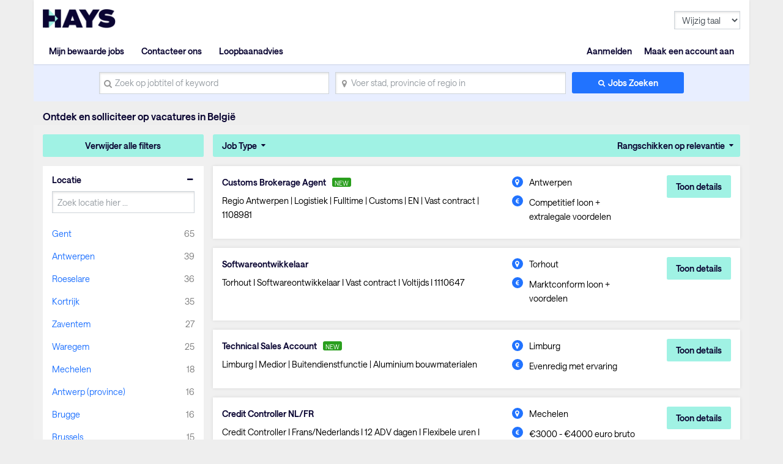

--- FILE ---
content_type: text/html; charset=utf-8
request_url: https://www.hays.be/nl/vacatures-zoeken?q=&stat=e&location=&jobType=-1
body_size: 140750
content:
<!DOCTYPE html><html lang="en"><head><script src="//consent.trustarc.com/notice?domain=hays.be&amp;c=teconsent&amp;js=nj&amp;noticeType=bb&amp;gtm=1&amp;text=true" async=""></script><script>(function(w,d,s,l,i){w[l]=w[l]||[];w[l].push({'gtm.start':new Date().getTime(),event:'gtm.js'});var f=d.getElementsByTagName(s)[0],j=d.createElement(s),dl=l!='dataLayer'?'&l='+l:'';j.async=true;j.src='//www.googletagmanager.com/gtm.js?id='+i+dl;f.parentNode.insertBefore(j,f);})(window,document,'script','dataLayer','GTM-NVS4N3');</script>
  <meta charset="utf-8">
  <base href="/">
  <meta name="viewport" content="width=device-width, initial-scale=1">
  <meta name="viewport" content="width=device-width, initial-scale=1, maximum-scale=1,user-scalable=0">

  <link rel="icon" type="image/x-icon" href="https://www9.hays.com/UI/storybook/assets/live/img/favicon.ico">
  <link href="https://fonts.googleapis.com/css?family=Roboto:300,400,500&amp;display=swap" rel="stylesheet">
  <link href="https://fonts.googleapis.com/icon?family=Material+Icons" rel="stylesheet">
  <script src="https://apis.google.com/js/api.js"></script>
  <script src="https://accounts.google.com/gsi/client"></script>
  <script src="https://apis.google.com/js/client.js"></script>
<link rel="stylesheet" href="https://appres2.hays.com/styles.1c90ad888f6ac2f6e184.css"><style ng-transition="serverApp">
/*# sourceMappingURL=[data-uri] */</style><title>Vacatures in België | Hays Rekrutering België</title><style ng-transition="serverApp">
/*# sourceMappingURL=[data-uri] */</style><style ng-transition="serverApp">header .navbar ul ul.headerSection li:last-child {
  position: static;
}
/*# sourceMappingURL=[data-uri] */</style><style ng-transition="serverApp">
/*# sourceMappingURL=[data-uri] */</style><style ng-transition="serverApp">
/*# sourceMappingURL=[data-uri] */</style><style ng-transition="serverApp">
/*# sourceMappingURL=[data-uri] */</style><style ng-transition="serverApp">
/*# sourceMappingURL=[data-uri] */</style><style ng-transition="serverApp">
/*# sourceMappingURL=[data-uri] */</style><style ng-transition="serverApp">
/*# sourceMappingURL=[data-uri] */</style><style ng-transition="serverApp">.activeSearchLink[_ngcontent-sc48] {
  opacity: 1;
  background: #f0f0f0;
}
/*# sourceMappingURL=[data-uri] */</style><style ng-transition="serverApp">
/*# sourceMappingURL=[data-uri] */</style><style ng-transition="serverApp">
/*# sourceMappingURL=[data-uri] */</style><meta property="og:title" content="Vacatures in België | Hays Rekrutering België"><meta name="description" content="Op zoek naar een nieuwe job in België? Hays Rekrutering kan je helpen om de perfecte job te vinden. Ontdek onze nieuwste vacatures in België en solliciteer meteen!"><meta property="og:description" content="Op zoek naar een nieuwe job in België? Hays Rekrutering kan je helpen om de perfecte job te vinden. Ontdek onze nieuwste vacatures in België en solliciteer meteen!"><meta name="author" content="Vacatures en rekrutering - Hays Working for your tomorrow"><meta property="og:url" content="https://www.hays.be/nl/vacatures-zoeken"><meta property="og:type" content="hays studies, artikels en evenementen"><meta property="og:image" content="https://www9.hays.com/UI/storybook/assets/img/hays-og-optimize-image-new.jpg"><meta property="og:image:width" content="382"><meta property="og:image:width" content="200"><link rel="canonical" href="https://www.hays.be/nl/vacatures-zoeken"></head>
<body><noscript><iframe src="//www.googletagmanager.com/ns.html?id=GTM-NVS4N3" width="0" height="0" style="display:none;visibility:hidden"></iframe></noscript>
<div class="container">
  <div id="teconsent"></div>
</div>
<div id="consent_blackbar"></div>
  <app-root _nghost-sc16="" ng-version="11.2.14"><div _ngcontent-sc16="" class="thank-you-container"><div _ngcontent-sc16="" class="container search-active"><router-outlet _ngcontent-sc16=""></router-outlet><app-site-locale _nghost-sc54=""><app-header _ngcontent-sc54=""><div><header><div class="row"><div class="col-6 col-md-8"><a id="gtm_hayslogo" href="https://www.hays.be" class="logo"><img alt="Hays" src="../../assets/images/img_logo_hays.webp"></a></div><div class="col-6 col-md-4 text-right"><!----><a class="menu-mobile"><em>Menu</em><i class="menu-icon"><span></span><span></span><span></span></i></a></div></div><nav class="navbar"><ul><!----><li class="text-right log-in-out"><a id="gtm_header_rightHeader" class="nav-item nav-link text-right log-in-out register" textcontent="Aanmelden">Aanmelden</a><a id="gtm_header_rightHeader" class="nav-item nav-link text-right log-in-out register" textcontent="Maak een account aan">Maak een account aan</a><!----></li><!----><li class="home-mobile"><a d="gtm_header_home" class="nav-item nav-link active icon-home" href="https://www.hays.be">Home</a></li><!----><ul class="headerSection"><li class="text-left"><!----><a id="gtm_header_leftHeader" class="nav-item nav-link active icon-saved-jobs" textcontent="Mijn bewaarde jobs">Mijn bewaarde jobs</a><!----></li><li class="text-left"><!----><a id="gtm_header_leftHeader" class="nav-item nav-link active icon-find-us" textcontent="Contacteer ons">Contacteer ons</a><!----></li><li class="text-left"><!----><a id="gtm_header_leftHeader" class="nav-item nav-link active" textcontent="Loopbaanadvies">Loopbaanadvies</a><!----></li><!----></ul><!----><!----><li class="worldwide-mobile"><a class="nav-item nav-link activen icon-worldwide">Wereldwijd</a></li><li><!----></li><li class="change-languages"><select class="form-control"><option id="language" value="" textcontent="Wijzig taal">Wijzig taal</option><option id="language" value="bf" textcontent="Frans">Frans</option><option id="language" value="bn" textcontent="Nederlands">Nederlands</option><option id="language" value="eb" textcontent="Engels">Engels</option><!----></select></li><!----></ul></nav><!----><!----></header></div><div><app-search-box _nghost-sc48=""><div _ngcontent-sc48="" class="search-container"><form _ngcontent-sc48="" novalidate="" id="gtm_search_box" class="ng-untouched ng-pristine ng-valid"><div _ngcontent-sc48="" class="form-row align-items-center"><div _ngcontent-sc48="" class="col-sm-12 col-md-4 my-1"><label _ngcontent-sc48="" for="inlineFormInputName" class="sr-only" textcontent="search_placeholder">search_placeholder</label><i _ngcontent-sc48="" class="icon-search"></i><input _ngcontent-sc48="" type="text" autocomplete="off" id="inlineFormInputName" maxlength="100" class="form-control ng-untouched ng-pristine ng-valid" placeholder="Zoek op jobtitel of keyword" value=""><!----><!----></div><div _ngcontent-sc48="" class="col-sm-12 col-md-4 my-1"><label _ngcontent-sc48="" for="inlineFormInputGroupUsername" class="sr-only">Voer stad, provincie of regio in</label><i _ngcontent-sc48="" class="icon-location"></i><input _ngcontent-sc48="" type="text" autocomplete="off" id="inlineFormInputGroupUsername" maxlength="100" class="form-control ng-untouched ng-pristine ng-valid" placeholder="Voer stad, provincie of regio in" value=""></div><div _ngcontent-sc48="" class="col-sm-12 col-md-2 my-1"><button _ngcontent-sc48="" id="gtm_search_btn" type="submit" class="btn btn-primary btn-block">Jobs Zoeken</button></div></div><!----></form></div></app-search-box><!----><h1 class="header-text-pl">Ontdek en solliciteer op vacatures in België</h1><!----></div><!----></app-header><router-outlet _ngcontent-sc54=""></router-outlet><app-jp-search _nghost-sc106=""><!----><section _ngcontent-sc106="" class="job-search-result bg-light-grey"><div _ngcontent-sc106="" class="row"><div _ngcontent-sc106="" class="col-md-3 position-static facet"><app-histogram _ngcontent-sc106="" _nghost-sc70=""><div _ngcontent-sc70="" class="filter-cont"><button _ngcontent-sc70="" id="gtm_histogram_clear_all_filter" class="btn btn-secondary btn-block">Verwijder alle filters</button><app-jobtype-filter _ngcontent-sc70="" _nghost-sc69=""><div _ngcontent-sc69="" class="filter-right"><ul _ngcontent-sc69=""><li _ngcontent-sc69=""><ul _ngcontent-sc69=""><!----><li _ngcontent-sc69=""><a _ngcontent-sc69="" id="gtm_showjobtype_filter" href="javascript:void(0)">Job Type</a><!----></li><!----><!----></ul></li><li _ngcontent-sc69="" class="sort"><ul _ngcontent-sc69=""><li _ngcontent-sc69=""><a _ngcontent-sc69="" href="javascript:void(0)" class="sort-relevance">Rangschikken op relevantie</a><!----><!----><!----></li></ul></li></ul></div></app-jobtype-filter><div _ngcontent-sc70="" class="filter-left"><ul _ngcontent-sc70=""><li _ngcontent-sc70="" class="active"><h5 _ngcontent-sc70="">Locatie</h5><div _ngcontent-sc70=""><div _ngcontent-sc70=""><input _ngcontent-sc70="" class="form-control ng-untouched ng-pristine ng-valid" placeholder="Zoek locatie hier ..." value=""></div><!----><div _ngcontent-sc70=""><ul _ngcontent-sc70=""><li _ngcontent-sc70=""><a _ngcontent-sc70="" id="gtm_location" textcontent="Gent">Gent</a><span _ngcontent-sc70="" class="count" textcontent="65">65</span></li><li _ngcontent-sc70=""><a _ngcontent-sc70="" id="gtm_location" textcontent="Antwerpen">Antwerpen</a><span _ngcontent-sc70="" class="count" textcontent="39">39</span></li><li _ngcontent-sc70=""><a _ngcontent-sc70="" id="gtm_location" textcontent="Roeselare">Roeselare</a><span _ngcontent-sc70="" class="count" textcontent="36">36</span></li><li _ngcontent-sc70=""><a _ngcontent-sc70="" id="gtm_location" textcontent="Kortrijk">Kortrijk</a><span _ngcontent-sc70="" class="count" textcontent="35">35</span></li><li _ngcontent-sc70=""><a _ngcontent-sc70="" id="gtm_location" textcontent="Zaventem">Zaventem</a><span _ngcontent-sc70="" class="count" textcontent="27">27</span></li><li _ngcontent-sc70=""><a _ngcontent-sc70="" id="gtm_location" textcontent="Waregem">Waregem</a><span _ngcontent-sc70="" class="count" textcontent="25">25</span></li><li _ngcontent-sc70=""><a _ngcontent-sc70="" id="gtm_location" textcontent="Mechelen">Mechelen</a><span _ngcontent-sc70="" class="count" textcontent="18">18</span></li><li _ngcontent-sc70=""><a _ngcontent-sc70="" id="gtm_location" textcontent="Antwerp (province)">Antwerp (province)</a><span _ngcontent-sc70="" class="count" textcontent="16">16</span></li><li _ngcontent-sc70=""><a _ngcontent-sc70="" id="gtm_location" textcontent="Brugge">Brugge</a><span _ngcontent-sc70="" class="count" textcontent="16">16</span></li><li _ngcontent-sc70=""><a _ngcontent-sc70="" id="gtm_location" textcontent="Brussels">Brussels</a><span _ngcontent-sc70="" class="count" textcontent="15">15</span></li><!----></ul><a _ngcontent-sc70="" id="gtm_histogram_location_show_more_less" href="javascript:void(0);" class="show_more_less">Toon meer</a><!----></div><!----></div><!----></li><li _ngcontent-sc70="" class="active"><h5 _ngcontent-sc70="">Sector</h5><div _ngcontent-sc70=""><div _ngcontent-sc70=""><input _ngcontent-sc70="" class="form-control ng-untouched ng-pristine ng-valid" placeholder="Zoek sector hier ..." value=""></div><!----><div _ngcontent-sc70=""><ul _ngcontent-sc70=""><li _ngcontent-sc70=""><a _ngcontent-sc70="" id="gtm_industry" textcontent="Advertising, Media&nbsp;and PR">Advertising, Media&nbsp;and PR</a><span _ngcontent-sc70="" class="count" textcontent="2">2</span></li><li _ngcontent-sc70=""><a _ngcontent-sc70="" id="gtm_industry" textcontent="Agriculture, Fishing &amp; Forestry">Agriculture, Fishing &amp; Forestry</a><span _ngcontent-sc70="" class="count" textcontent="3">3</span></li><li _ngcontent-sc70=""><a _ngcontent-sc70="" id="gtm_industry" textcontent="Automotive">Automotive</a><span _ngcontent-sc70="" class="count" textcontent="56">56</span></li><li _ngcontent-sc70=""><a _ngcontent-sc70="" id="gtm_industry" textcontent="Aviation &amp; Aerospace">Aviation &amp; Aerospace</a><span _ngcontent-sc70="" class="count" textcontent="1">1</span></li><li _ngcontent-sc70=""><a _ngcontent-sc70="" id="gtm_industry" textcontent="Banking &amp; Financial Services">Banking &amp; Financial Services</a><span _ngcontent-sc70="" class="count" textcontent="47">47</span></li><li _ngcontent-sc70=""><a _ngcontent-sc70="" id="gtm_industry" textcontent="Business or Management Consultancy">Business or Management Consultancy</a><span _ngcontent-sc70="" class="count" textcontent="1">1</span></li><li _ngcontent-sc70=""><a _ngcontent-sc70="" id="gtm_industry" textcontent="Chemistry">Chemistry</a><span _ngcontent-sc70="" class="count" textcontent="17">17</span></li><li _ngcontent-sc70=""><a _ngcontent-sc70="" id="gtm_industry" textcontent="Construction">Construction</a><span _ngcontent-sc70="" class="count" textcontent="99">99</span></li><li _ngcontent-sc70=""><a _ngcontent-sc70="" id="gtm_industry" textcontent="Education &amp; Training">Education &amp; Training</a><span _ngcontent-sc70="" class="count" textcontent="3">3</span></li><li _ngcontent-sc70=""><a _ngcontent-sc70="" id="gtm_industry" textcontent="Energy, Utilities &amp; Mining">Energy, Utilities &amp; Mining</a><span _ngcontent-sc70="" class="count" textcontent="11">11</span></li><!----></ul><a _ngcontent-sc70="" id="gtm_histogram_industry_show_more_less" href="javascript:void(0);" class="show_more_less">Toon meer</a><!----></div><!----></div><!----></li><!----></ul></div></div></app-histogram></div><div _ngcontent-sc106="" infinitescroll="" class="col-md-9 job-cont"><app-job-card _ngcontent-sc106="" _nghost-sc73=""><div _ngcontent-sc73="" class="job-results"><button _ngcontent-sc73="" class="mobile-filter btn btn-block btn-secondary">Gesorteerd</button><div _ngcontent-sc73="" class="applied-filters"><!----><!----><!----><!----><!----></div><!----><div _ngcontent-sc73="" class="job-listing"><!----><ul _ngcontent-sc73=""><li _ngcontent-sc73=""><div _ngcontent-sc73="" class="job-container"><div _ngcontent-sc73="" class="job-descp item"><h3 _ngcontent-sc73=""><!----><a _ngcontent-sc73="" id="gtm_job_redirecttodetail" href="https://www.hays.be/nl/vacature-details/customs-brokerage-agent-antwerpen_1108981?q=&amp;location=&amp;applyId=JOB_5331760BN&amp;jobSource=HaysGCJ&amp;isSponsored=N&amp;specialismId=&amp;subSpecialismId=&amp;jobName=projects/mineral-balm-174308/tenants/ab5d683d-f9a5-4b85-bfe0-eb74881e24cf/jobs/79463599105286854&amp;lang=bn" textcontent="Customs Brokerage Agent">Customs Brokerage Agent</a><!----><em _ngcontent-sc73="" class="new-job">NEW</em><!----><input _ngcontent-sc73="" type="hidden" value="JOB_5331760BN"></h3><p _ngcontent-sc73="">Regio Antwerpen | Logistiek | Fulltime | Customs | EN | Vast contract | 1108981</p><div _ngcontent-sc73="" class="sponsored-text">Top job</div></div><div _ngcontent-sc73="" class="other-job-info item"><p _ngcontent-sc73="" class="location"><i _ngcontent-sc73="" class="icon-location"></i><!----><span _ngcontent-sc73="" textcontent="Antwerpen">Antwerpen</span></p><p _ngcontent-sc73="" class="salary euro-active"><i _ngcontent-sc73="" class="icon-circle"></i><span _ngcontent-sc73="" textcontent="Competitief loon + extralegale voordelen">Competitief loon + extralegale voordelen</span></p><!----></div><div _ngcontent-sc73="" class="action btn-cont"><!----><button _ngcontent-sc73="" id="gtm_job_card_google_view" class="btn btn-secondary view-details">Toon details</button><input _ngcontent-sc73="" type="hidden" value="JOB_5331760BN"></div></div></li><li _ngcontent-sc73=""><div _ngcontent-sc73="" class="job-container"><div _ngcontent-sc73="" class="job-descp item"><h3 _ngcontent-sc73=""><!----><a _ngcontent-sc73="" id="gtm_job_redirecttodetail" href="https://www.hays.be/nl/vacature-details/softwareontwikkelaar-torhout_1110647?q=&amp;location=&amp;applyId=JOB_5366867BN&amp;jobSource=HaysGCJ&amp;isSponsored=N&amp;specialismId=&amp;subSpecialismId=&amp;jobName=projects/mineral-balm-174308/tenants/ab5d683d-f9a5-4b85-bfe0-eb74881e24cf/jobs/112307465273385670&amp;lang=bn" textcontent="Softwareontwikkelaar">Softwareontwikkelaar</a><!----><!----><input _ngcontent-sc73="" type="hidden" value="JOB_5366867BN"></h3><p _ngcontent-sc73="">Torhout I Softwareontwikkelaar I Vast contract I Voltijds I 1110647</p><div _ngcontent-sc73="" class="sponsored-text">Top job</div></div><div _ngcontent-sc73="" class="other-job-info item"><p _ngcontent-sc73="" class="location"><i _ngcontent-sc73="" class="icon-location"></i><!----><span _ngcontent-sc73="" textcontent="Torhout">Torhout</span></p><p _ngcontent-sc73="" class="salary euro-active"><i _ngcontent-sc73="" class="icon-circle"></i><span _ngcontent-sc73="" textcontent="Marktconform loon + voordelen">Marktconform loon + voordelen</span></p><!----></div><div _ngcontent-sc73="" class="action btn-cont"><!----><button _ngcontent-sc73="" id="gtm_job_card_google_view" class="btn btn-secondary view-details">Toon details</button><input _ngcontent-sc73="" type="hidden" value="JOB_5366867BN"></div></div></li><li _ngcontent-sc73=""><div _ngcontent-sc73="" class="job-container"><div _ngcontent-sc73="" class="job-descp item"><h3 _ngcontent-sc73=""><!----><a _ngcontent-sc73="" id="gtm_job_redirecttodetail" href="https://www.hays.be/nl/vacature-details/technical-sales-account-limburg_1110621?q=&amp;location=&amp;applyId=JOB_5359382BN&amp;jobSource=HaysGCJ&amp;isSponsored=N&amp;specialismId=&amp;subSpecialismId=&amp;jobName=projects/mineral-balm-174308/tenants/ab5d683d-f9a5-4b85-bfe0-eb74881e24cf/jobs/77944074035700422&amp;lang=bn" textcontent="Technical Sales Account">Technical Sales Account</a><!----><em _ngcontent-sc73="" class="new-job">NEW</em><!----><input _ngcontent-sc73="" type="hidden" value="JOB_5359382BN"></h3><p _ngcontent-sc73="">Limburg | Medior | Buitendienstfunctie | Aluminium bouwmaterialen</p><div _ngcontent-sc73="" class="sponsored-text">Top job</div></div><div _ngcontent-sc73="" class="other-job-info item"><p _ngcontent-sc73="" class="location"><i _ngcontent-sc73="" class="icon-location"></i><!----><span _ngcontent-sc73="" textcontent="Limburg">Limburg</span></p><p _ngcontent-sc73="" class="salary euro-active"><i _ngcontent-sc73="" class="icon-circle"></i><span _ngcontent-sc73="" textcontent="Evenredig met ervaring">Evenredig met ervaring</span></p><!----></div><div _ngcontent-sc73="" class="action btn-cont"><!----><button _ngcontent-sc73="" id="gtm_job_card_google_view" class="btn btn-secondary view-details">Toon details</button><input _ngcontent-sc73="" type="hidden" value="JOB_5359382BN"></div></div></li><li _ngcontent-sc73=""><div _ngcontent-sc73="" class="job-container"><div _ngcontent-sc73="" class="job-descp item"><h3 _ngcontent-sc73=""><!----><a _ngcontent-sc73="" id="gtm_job_redirecttodetail" href="https://www.hays.be/nl/vacature-details/credit-controller-nl-fr--mechelen_1108957?q=&amp;location=&amp;applyId=JOB_5330038BN&amp;jobSource=HaysGCJ&amp;isSponsored=N&amp;specialismId=&amp;subSpecialismId=&amp;jobName=projects/mineral-balm-174308/tenants/ab5d683d-f9a5-4b85-bfe0-eb74881e24cf/jobs/87063760631407302&amp;lang=bn" textcontent="Credit Controller NL/FR">Credit Controller NL/FR</a><!----><!----><input _ngcontent-sc73="" type="hidden" value="JOB_5330038BN"></h3><p _ngcontent-sc73="">Credit Controller I Frans/Nederlands I 12 ADV dagen I Flexibele uren I B2B Debiteurenbeheer</p><div _ngcontent-sc73="" class="sponsored-text">Top job</div></div><div _ngcontent-sc73="" class="other-job-info item"><p _ngcontent-sc73="" class="location"><i _ngcontent-sc73="" class="icon-location"></i><!----><span _ngcontent-sc73="" textcontent="Mechelen">Mechelen</span></p><p _ngcontent-sc73="" class="salary euro-active"><i _ngcontent-sc73="" class="icon-circle"></i><span _ngcontent-sc73="" textcontent="€3000 - €4000 euro bruto + voordelen">€3000 - €4000 euro bruto + voordelen</span></p><!----></div><div _ngcontent-sc73="" class="action btn-cont"><!----><button _ngcontent-sc73="" id="gtm_job_card_google_view" class="btn btn-secondary view-details">Toon details</button><input _ngcontent-sc73="" type="hidden" value="JOB_5330038BN"></div></div></li><li _ngcontent-sc73=""><div _ngcontent-sc73="" class="job-container"><div _ngcontent-sc73="" class="job-descp item"><h3 _ngcontent-sc73=""><!----><a _ngcontent-sc73="" id="gtm_job_redirecttodetail" href="https://www.hays.be/nl/vacature-details/transportplanner-ronse-renaix_1110920?q=&amp;location=&amp;applyId=JOB_5363855BN&amp;jobSource=HaysGCJ&amp;isSponsored=N&amp;specialismId=&amp;subSpecialismId=&amp;jobName=projects/mineral-balm-174308/tenants/ab5d683d-f9a5-4b85-bfe0-eb74881e24cf/jobs/131088874074972870&amp;lang=bn" textcontent="Transportplanner">Transportplanner</a><!----><em _ngcontent-sc73="" class="new-job">NEW</em><!----><input _ngcontent-sc73="" type="hidden" value="JOB_5363855BN"></h3><p _ngcontent-sc73="">Ronse | Logistieke planning | Glijdende werkuren | Thuiswerk mogelijk | 35 verlofdagen</p><div _ngcontent-sc73="" class="sponsored-text">Top job</div></div><div _ngcontent-sc73="" class="other-job-info item"><p _ngcontent-sc73="" class="location"><i _ngcontent-sc73="" class="icon-location"></i><!----><span _ngcontent-sc73="" textcontent="Ronse/Renaix">Ronse/Renaix</span></p><p _ngcontent-sc73="" class="salary euro-active"><i _ngcontent-sc73="" class="icon-circle"></i><span _ngcontent-sc73="" textcontent="€3400 - €4000 bruto/maand">€3400 - €4000 bruto/maand</span></p><!----></div><div _ngcontent-sc73="" class="action btn-cont"><!----><button _ngcontent-sc73="" id="gtm_job_card_google_view" class="btn btn-secondary view-details">Toon details</button><input _ngcontent-sc73="" type="hidden" value="JOB_5363855BN"></div></div></li><li _ngcontent-sc73=""><div _ngcontent-sc73="" class="job-container"><div _ngcontent-sc73="" class="job-descp item"><h3 _ngcontent-sc73=""><!----><a _ngcontent-sc73="" id="gtm_job_redirecttodetail" href="https://www.hays.be/nl/vacature-details/expediteur-luchtvracht-machelen_1111131?q=&amp;location=&amp;applyId=JOB_5367139BN&amp;jobSource=HaysGCJ&amp;isSponsored=N&amp;specialismId=&amp;subSpecialismId=&amp;jobName=projects/mineral-balm-174308/tenants/ab5d683d-f9a5-4b85-bfe0-eb74881e24cf/jobs/110347568617005766&amp;lang=bn" textcontent="Expediteur Luchtvracht">Expediteur Luchtvracht</a><!----><!----><input _ngcontent-sc73="" type="hidden" value="JOB_5367139BN"></h3><p _ngcontent-sc73="">Brucargo | Expediteur Luchtvracht | NL/ENG | logistieke wereldspeler | vast contract</p><div _ngcontent-sc73="" class="sponsored-text">Top job</div></div><div _ngcontent-sc73="" class="other-job-info item"><p _ngcontent-sc73="" class="location"><i _ngcontent-sc73="" class="icon-location"></i><!----><span _ngcontent-sc73="" textcontent="Machelen">Machelen</span></p><p _ngcontent-sc73="" class="salary euro-active"><i _ngcontent-sc73="" class="icon-circle"></i><span _ngcontent-sc73="" textcontent="€3300 - €4000">€3300 - €4000</span></p><!----></div><div _ngcontent-sc73="" class="action btn-cont"><!----><button _ngcontent-sc73="" id="gtm_job_card_google_view" class="btn btn-secondary view-details">Toon details</button><input _ngcontent-sc73="" type="hidden" value="JOB_5367139BN"></div></div></li><li _ngcontent-sc73=""><div _ngcontent-sc73="" class="job-container"><div _ngcontent-sc73="" class="job-descp item"><h3 _ngcontent-sc73=""><!----><a _ngcontent-sc73="" id="gtm_job_redirecttodetail" href="https://www.hays.be/nl/vacature-details/tijdelijke-inside-sales-medewerker-nl-eng-rumst_1111169?q=&amp;location=&amp;applyId=JOB_5367831BN&amp;jobSource=HaysGCJ&amp;isSponsored=N&amp;specialismId=&amp;subSpecialismId=&amp;jobName=projects/mineral-balm-174308/tenants/ab5d683d-f9a5-4b85-bfe0-eb74881e24cf/jobs/104797618319565510&amp;lang=bn" textcontent="Tijdelijke Inside Sales Medewerker NL/ENG">Tijdelijke Inside Sales Medewerker NL/ENG</a><!----><!----><input _ngcontent-sc73="" type="hidden" value="JOB_5367831BN"></h3><p _ngcontent-sc73="">Rumst | Inside Sales | Hybride | Nederlands &amp; Engels | Voltijds</p><div _ngcontent-sc73="" class="sponsored-text">Top job</div></div><div _ngcontent-sc73="" class="other-job-info item"><p _ngcontent-sc73="" class="location"><i _ngcontent-sc73="" class="icon-location"></i><!----><span _ngcontent-sc73="" textcontent="Rumst">Rumst</span></p><p _ngcontent-sc73="" class="salary euro-active"><i _ngcontent-sc73="" class="icon-circle"></i><span _ngcontent-sc73="" textcontent="€3100 - €3500 bruto + voordelen">€3100 - €3500 bruto + voordelen</span></p><!----></div><div _ngcontent-sc73="" class="action btn-cont"><!----><button _ngcontent-sc73="" id="gtm_job_card_google_view" class="btn btn-secondary view-details">Toon details</button><input _ngcontent-sc73="" type="hidden" value="JOB_5367831BN"></div></div></li><li _ngcontent-sc73=""><div _ngcontent-sc73="" class="job-container"><div _ngcontent-sc73="" class="job-descp item"><h3 _ngcontent-sc73=""><!----><a _ngcontent-sc73="" id="gtm_job_redirecttodetail" href="https://www.hays.be/nl/vacature-details/magazijnbeheerder-met-goede-kennis-auto-onderdelen-antwerp-%2528province%2529_1110677?q=&amp;location=&amp;applyId=JOB_5360377BN&amp;jobSource=HaysGCJ&amp;isSponsored=N&amp;specialismId=&amp;subSpecialismId=&amp;jobName=projects/mineral-balm-174308/tenants/ab5d683d-f9a5-4b85-bfe0-eb74881e24cf/jobs/139066200301675206&amp;lang=bn" textcontent="Magazijnbeheerder met goede kennis auto-onderdelen">Magazijnbeheerder met goede kennis auto-onderdelen</a><!----><em _ngcontent-sc73="" class="new-job">NEW</em><!----><input _ngcontent-sc73="" type="hidden" value="JOB_5360377BN"></h3><p _ngcontent-sc73="">Antwerpen | Automotive | Magazijn | Onderdelen | Internationaal bedrijf | 1110677</p><div _ngcontent-sc73="" class="sponsored-text">Top job</div></div><div _ngcontent-sc73="" class="other-job-info item"><p _ngcontent-sc73="" class="location"><i _ngcontent-sc73="" class="icon-location"></i><!----><span _ngcontent-sc73="" textcontent="Antwerp (province)">Antwerp (province)</span></p><p _ngcontent-sc73="" class="salary euro-active"><i _ngcontent-sc73="" class="icon-circle"></i><span _ngcontent-sc73="" textcontent="Marktconform brutosalaris + extralegale voordelen">Marktconform brutosalaris + extralegale voordelen</span></p><!----></div><div _ngcontent-sc73="" class="action btn-cont"><!----><button _ngcontent-sc73="" id="gtm_job_card_google_view" class="btn btn-secondary view-details">Toon details</button><input _ngcontent-sc73="" type="hidden" value="JOB_5360377BN"></div></div></li><li _ngcontent-sc73=""><div _ngcontent-sc73="" class="job-container"><div _ngcontent-sc73="" class="job-descp item"><h3 _ngcontent-sc73=""><!----><a _ngcontent-sc73="" id="gtm_job_redirecttodetail" href="https://www.hays.be/nl/vacature-details/facility-manager-%2528kantoren-en-warehouse%2529-gent_1111142?q=&amp;location=&amp;applyId=JOB_5367469BN&amp;jobSource=HaysGCJ&amp;isSponsored=N&amp;specialismId=&amp;subSpecialismId=&amp;jobName=projects/mineral-balm-174308/tenants/ab5d683d-f9a5-4b85-bfe0-eb74881e24cf/jobs/120060963574424262&amp;lang=bn" textcontent="FACILITY MANAGER (kantoren en warehouse)">FACILITY MANAGER (kantoren en warehouse)</a><!----><!----><input _ngcontent-sc73="" type="hidden" value="JOB_5367469BN"></h3><p _ngcontent-sc73="">Hoofdkantoor in Gent | Bedrijfsgebouwen en -parken | Kleine renovatiewerken | Ref. 1111142</p><div _ngcontent-sc73="" class="sponsored-text">Top job</div></div><div _ngcontent-sc73="" class="other-job-info item"><p _ngcontent-sc73="" class="location"><i _ngcontent-sc73="" class="icon-location"></i><!----><span _ngcontent-sc73="" textcontent="Gent">Gent</span></p><p _ngcontent-sc73="" class="salary euro-active"><i _ngcontent-sc73="" class="icon-circle"></i><span _ngcontent-sc73="" textcontent="€3500 - €5000">€3500 - €5000</span></p><!----></div><div _ngcontent-sc73="" class="action btn-cont"><!----><button _ngcontent-sc73="" id="gtm_job_card_google_view" class="btn btn-secondary view-details">Toon details</button><input _ngcontent-sc73="" type="hidden" value="JOB_5367469BN"></div></div></li><li _ngcontent-sc73=""><div _ngcontent-sc73="" class="job-container"><div _ngcontent-sc73="" class="job-descp item"><h3 _ngcontent-sc73=""><!----><a _ngcontent-sc73="" id="gtm_job_redirecttodetail" href="https://www.hays.be/nl/vacature-details/sales-support--brussels_1110929?q=&amp;location=&amp;applyId=JOB_5364048BN&amp;jobSource=HaysGCJ&amp;isSponsored=N&amp;specialismId=&amp;subSpecialismId=&amp;jobName=projects/mineral-balm-174308/tenants/ab5d683d-f9a5-4b85-bfe0-eb74881e24cf/jobs/143337716002497222&amp;lang=bn" textcontent="Sales Support">Sales Support</a><!----><!----><input _ngcontent-sc73="" type="hidden" value="JOB_5364048BN"></h3><p _ngcontent-sc73="">Brussel | Sales Support | Bachelor | NL FR | Interim met optie vast | Ervaring</p><div _ngcontent-sc73="" class="sponsored-text">Top job</div></div><div _ngcontent-sc73="" class="other-job-info item"><p _ngcontent-sc73="" class="location"><i _ngcontent-sc73="" class="icon-location"></i><!----><span _ngcontent-sc73="" textcontent="Brussels">Brussels</span></p><p _ngcontent-sc73="" class="salary euro-active"><i _ngcontent-sc73="" class="icon-circle"></i><span _ngcontent-sc73="" textcontent="3500 - 3800 euro bruto/maand">3500 - 3800 euro bruto/maand</span></p><!----></div><div _ngcontent-sc73="" class="action btn-cont"><!----><button _ngcontent-sc73="" id="gtm_job_card_google_view" class="btn btn-secondary view-details">Toon details</button><input _ngcontent-sc73="" type="hidden" value="JOB_5364048BN"></div></div></li><!----></ul><!----><!----></div><!----></div></app-job-card><!----></div></div></section></app-jp-search><!----><app-footer _ngcontent-sc54="" _nghost-sc53=""><app-jp-widgetlist _ngcontent-sc53="" _nghost-sc51=""><!----></app-jp-widgetlist><!----><div _ngcontent-sc53="" class="footer"><div _ngcontent-sc53="" id="footerElementsContainer" class="footer-elements-wrapper"><nav _ngcontent-sc53="" class="navbar"><!----><a _ngcontent-sc53="" class="nav-item nav-link" id="gtm_footer_Bekijk volledige website" href="https://www.hays.be/nl/" textcontent="Bekijk volledige website">Bekijk volledige website</a><a _ngcontent-sc53="" class="nav-item nav-link" id="gtm_footer_Algemene voorwaarden" href="https://www.hays.be/nl/terms-conditions" textcontent="Algemene voorwaarden">Algemene voorwaarden</a><a _ngcontent-sc53="" class="nav-item nav-link" id="gtm_footer_Privacy" href="https://www.hays.be/nl/privacybeleid" textcontent="Privacy">Privacy</a><a _ngcontent-sc53="" class="nav-item nav-link" id="gtm_footer_© Hays plc 2025." href="https://www.hays.be/nl/copyright-notice" textcontent="© Hays plc 2025.">© Hays plc 2025.</a><!----></nav><app-play-store _ngcontent-sc53="" _nghost-sc52=""><!----></app-play-store></div><!----><!----></div><!----></app-footer></app-site-locale><!----></div></div></app-root>
  <link>
<script src="https://appres2.hays.com/runtime.8c5040a8a21ef29102e8.js" defer=""></script><script src="https://appres2.hays.com/polyfills-es5.0e5601b39fa0d1da6fb9.js" nomodule="" defer=""></script><script src="https://appres2.hays.com/polyfills.47f7321a253ea8807a3a.js" defer=""></script><script src="https://appres2.hays.com/scripts.fc62175962199a69ab0d.js" defer=""></script><script src="https://appres2.hays.com/main.c9dae87695a4cdc563b2.js" defer=""></script>

<script id="serverApp-state" type="application/json">{&q;transfer-translate-bn_BEL&q;:{&q;page_title&q;:&q;Vacatures en rekrutering - Hays Working for your tomorrow&q;,&q;home_title&q;:&q;ZOEK TOP JOBS&q;,&q;home_subTitle&q;:&q;IN HEEL BELGIE&q;,&q;salary&q;:&q;Salaris:&q;,&q;logIn&q;:&q;Aanmelden&q;,&q;last_search_for&q;:&q;Recente zoekopdracht&q;,&q;signOut&q;:&q;Afmelden&q;,&q;signIn&q;:&q;Aanmelden&q;,&q;home&q;:&q;Home&q;,&q;salary_calculator&q;:&q;Salarisgids&q;,&q;my_notes&q;:&q;Mijn notities&q;,&q;my_searches&q;:&q;Mijn zoekopdrachten&q;,&q;my_shortlist&q;:&q;Mijn bewaarde jobs&q;,&q;find_us&q;:&q;Contacteer ons&q;,&q;user_pass_incorrect_text&q;:&q;Je gebruikersnaam of paswoord is incorrect.&q;,&q;search_placeholder&q;:&q;bv. Assistant Accountant&q;,&q;saved_searches_emptyText&q;:&q;Je hebt momenteel geen bewaarde zoekopdrachten.&q;,&q;saved_job_emptyText&q;:&q;Je hebt momenteel geen bewaarde jobs.&q;,&q;login_title&q;:&q;Meld je aan bij Hays&q;,&q;login_forgotten_password&q;:&q;Paswoord vergeten? / Maak een nieuw aan.&q;,&q;login_usernameLabel&q;:&q;Gebruikersnaam / Emailadres&q;,&q;job_pay_label&q;:&q;Salaris&q;,&q;login_passLabel&q;:&q;Paswoord&q;,&q;submit_button&q;:&q;Versturen&q;,&q;search_job_tooltip&q;:&q;Zoek een job&q;,&q;register_job_tooltip&q;:&q;Maak een account aan&q;,&q;flexible_working_header&q;:&q;Working Pattern&q;,&q;job_type_label&q;:&q;Jobtype&q;,&q;job_industry_label&q;:&q;Sector&q;,&q;job_location_label&q;:&q;Locatie&q;,&q;job_specialism_label&q;:&q;Divisie&q;,&q;job_ref_label&q;:&q;Ref:&q;,&q;job_apply_label&q;:&q;Solliciteer nu&q;,&q;annnual_salary&q;:&q;Salaris&q;,&q;day_rate&q;:&q;Dagloon&q;,&q;hour_rate&q;:&q;Uurloon&q;,&q;monthly_rate&q;:&q;Maandloon&q;,&q;talk_to_consultant_label&q;:&q;Neem contact op&q;,&q;job_microsite_text&q;:&q;Wil je meer informatie of wil je andere jobs binnen dit bedrijf bekijken? Surf dan naar de gespecialiseerde rekruteringswebsite.&q;,&q;make_note_title&q;:&q;Maak een notitie&q;,&q;leave_comment_placeholder&q;:&q;Maak een persoonlijke notitie&q;,&q;share_job_text&q;:&q;Deel deze job&q;,&q;similar_jobs_to&q;:&q;Gelijkaardige jobs&q;,&q;post_text&q;:&q;Bevestigen&q;,&q;save_text_label&q;:&q;Bewaren&q;,&q;anonymous_text&q;:&q;Anoniem&q;,&q;bookmarked_tooltip&q;:&q;Toegevoegd aan je favorieten&q;,&q;bookmark_this_tooltip&q;:&q;Toevoegen aan favorieten&q;,&q;search_result_breadcrumb&q;:&q;Zoekresultaten&q;,&q;job_desc_breadcrumb&q;:&q;job&q;,&q;job_apply_breadcrumb&q;:&q;Solliciteren&q;,&q;telephone&q;:&q;Telefoonnummer&q;,&q;talk_to_text1&q;:&q;Contacteer&q;,&q;talk_to_text2&q;:&q;de consultant die deze vacature beheert&q;,&q;talk_to_text3&q;:&q;in &q;,&q;left_Toggle_search_Label&q;:&q;Zoek&q;,&q;left_Toggle_filter_Label&q;:&q;Filter&q;,&q;right_Toggle_menu_Label&q;:&q;Menu&q;,&q;error_strapline1&q;:&q;ER IS EEN FOUT OPGETREDEN.&q;,&q;error_click_here&q;:&q;KLIK HIER&q;,&q;error_strapline2&q;:&q;OM TERUG TE KEREN NAAR DE HOMEPAGINA.&q;,&q;forgot_password_page_title&q;:&q;Paswoord vergeten - Hays Working for your tomorrow&q;,&q;forgot_password&q;:&q;Paswoord vergeten&q;,&q;fp_username_placeholder&q;:&q;Voer je emailadres in&q;,&q;pass_sent_to_email_text&q;:&q;Je nieuwe paswoord werd verstuurd per email. Indien je na 10min geen email hebt ontvangen, gelieve dan opnieuw te proberen.&q;,&q;account_doesnt_exist_text&q;:&q;Email bestaat niet&q;,&q;please_try_again_text&q;:&q;Probeer later nog eens&q;,&q;job_apply_page_title&q;:&q;Solliciteren voor een job - Hays Working for your tomorrow&q;,&q;Apply_with_existing_heading&q;:&q;Solliciteren met een bestaande account&q;,&q;apply_with_email_heading&q;:&q;of solliciteren via emailadres en CV&q;,&q;enter_email_label&q;:&q;E-mailadres&q;,&q;enter_email_placeholder&q;:&q;Voer je e-mailadres in&q;,&q;invalid_email_msg&q;:&q;Gelieve een geldig emailadres in te voeren&q;,&q;upload_cv_heading&q;:&q;CV opladen&q;,&q;invalid_cv_msg&q;:&q;Bewaar je CV in een van de volgende formaten: .doc, .docx, .Rtf, .Pdf (Max. file size 2MB)&q;,&q;invalid_cv_msg1&q;:&q;Dit is geen geldig CV. Gelieve een ander document uit je dropbox te kiezen.&q;,&q;policy_diclaimer1&q;:&q;Ik heb&q;,&q;policy_diclaimer2&q;:&q;de Algemene voorwaarden&q;,&q;policy_diclaimer3&q;:&q;,&q;,&q;policy_diclaimer4&q;:&q;de Privacy policy&q;,&q;policy_diclaimer5&q;:&q;en&q;,&q;policy_diclaimer6&q;:&q;de disclaimer&q;,&q;policy_diclaimer7&q;:&q;gelezen en geef toestemming informatie te verkrijgen van Hays.&q;,&q;apply_button_text&q;:&q;Solliciteren&q;,&q;apply_button_text_disabled&q;:&q;Sollicitatie voltooid&q;,&q;cancel_button_text&q;:&q;Terugkeren naar de job&q;,&q;previously_used_cv_heading&q;:&q;Je hebt deze CV&s;s reeds gebruikt&q;,&q;view_cv&q;:&q;CV bekijken&q;,&q;attach_cv_from&q;:&q;CV opladen via&q;,&q;dropbox_text&q;:&q;Dropbox&q;,&q;gdrive_text&q;:&q;Google Drive&q;,&q;hard_disk_text&q;:&q;Lokale schijf&q;,&q;enter_first_name&q;:&q;Voornaam&q;,&q;enter_first_name_placeholder&q;:&q;Voornaam&q;,&q;invalid_first_name_msg&q;:&q;Voer je voornaam in&q;,&q;enter_last_name&q;:&q;Achternaam&q;,&q;enter_last_name_placeholder&q;:&q;Achternaam&q;,&q;invalid_last_name_msg&q;:&q;Voer je achternaam in&q;,&q;back_msg&q;:&q;Terug&q;,&q;choose_dropbox&q;:&q;Kies&q;,&q;cancel_dropbox&q;:&q;Cancel&q;,&q;shortlist_page_title&q;:&q;Mijn jobs | Hays Working for your tomorrow&q;,&q;saved_search_page_title&q;:&q;Mijn zoekopdrachten voor een job | Hays Working for your tomorrow&q;,&q;salary_calculator_page_title&q;:&q;Salarisgids |Hays Working for your tomorrow&q;,&q;job_title_label&q;:&q;Jobtitel&q;,&q;location_label&q;:&q;Locatie&q;,&q;search_jobs&q;:&q;Zoek vacatures&q;,&q;check_button_text&q;:&q;Zoek salaris&q;,&q;check_again_button_text&q;:&q;Zoek opnieuw&q;,&q;searching_text&q;:&q;Zoeken&q;,&q;salary_trend_for_text&q;:&q;Salaris trends van&q;,&q;over_last_text&q;:&q;de voorbije&q;,&q;months_text&q;:&q;maanden&q;,&q;required_specify_text&q;:&q;Verplicht veld - gelieve in te vullen&q;,&q;required_text&q;:&q;Verplicht veld&q;,&q;jobs_in_text&q;:&q;Jobs in&q;,&q;loading_text&q;:&q;Zoeken&q;,&q;salary_dist_for_text&q;:&q;Salarisgids voor&q;,&q;search_returned_no_results_terms&q;:&q;er werden geen resultaten gevonden voor je zoekopdracht&q;,&q;search_returned_no_results&q;:&q;Geen resultaten&q;,&q;salary_title_place_holder&q;:&q;Voer jobtitel in bv. Analyst&q;,&q;salary_location_place_holder&q;:&q;Voer locatie in bv. Brussel&q;,&q;per_within_salary_text&q;:&q;Het aantal jobs dat binnen een salarisrange valt.&q;,&q;powered_by_text&q;:&q;Powered by&q;,&q;adzuna_api_text&q;:&q;The Adzuna API&q;,&q;continue_text&q;:&q;Doorgaan&q;,&q;Bookmark_this_text&q;:&q;Toevoegen aan favorieten&q;,&q;language_preference_text&q;:&q;TAAL&q;,&q;your_language_preference_text&q;:&q;je voorkeurtaal staat momenteel op&q;,&q;no_language_options&q;:&q;Je kan geen taal kiezen voor&q;,&q;for_text&q;:&q;for&q;,&q;are_in_the_text&q;:&q;are in the&q;,&q;range_text&q;:&q;range&q;,&q;my_profile_page_title&q;:&q;Mijn account | Hays Working for your tomorrow&q;,&q;upcoming_interviews&q;:&q;Mijn interviews&q;,&q;address_label&q;:&q;Adres&q;,&q;interview_address_map_title&q;:&q;Bekijk de locatie van het interview op Google maps - open nieuw venster&q;,&q;consultant_phone_label&q;:&q;Telefoonnummer van de consultant&q;,&q;no_upcoming_interview_text&q;:&q;Geen geplande interviews&q;,&q;interview_cv_tips&q;:&q;Sollicitatietips&q;,&q;interview_advice_link_text&q;:&q;Bekijk onze tips voor je sollicitatiegesprek&q;,&q;view_cv_tips_link_text&q;:&q;Bekijk onze tips voor je CV&q;,&q;please_signin_text&q;:&q;Meld je aan &q;,&q;please_signin_text1&q;:&q;om je profiel te bekijken&q;,&q;app_history_note_text&q;:&q;Zodra de job niet meer beschikbaar is, worden de job urls gedesactiveerd&q;,&q;app_history_not_found_text&q;:&q;Je hebt geen sollicitaties&q;,&q;applied_text&q;:&q;Gesolliciteerd op&q;,&q;at_text&q;:&q;om&q;,&q;recent_history_text&q;:&q;Recente sollicitaties&q;,&q;interview_tips&q;:&q;Interviewtips&q;,&q;interview_date_label&q;:&q;Datum&q;,&q;interview_job_label&q;:&q;Jobtitel&q;,&q;interview_time_label&q;:&q;Datum en tijd van het interview&q;,&q;consultant_name_label&q;:&q;Consultant&q;,&q;my_notes_page_title&q;:&q;Notities - Hays Working for your tomorrow&q;,&q;my_notes_empty_text&q;:&q;Je hebt geen notities&q;,&q;my_notes_view_job&q;:&q;bekijk job&q;,&q;job_detail_page_title&q;:&q;Job / Vacature - Hays Working for your tomorrow&q;,&q;thank_you_text&q;:&q;Bedankt voor je sollicitatie voor&q;,&q;thank_you_text1&q;:&q;BEDANKT&q;,&q;relevant_jobs_text&q;:&q;Hier vind je andere jobs die je kunnen interesseren&q;,&q;applied_for_text&q;:&q;We sturen je een e-mail&q;,&q;applied_for_text1&q;:&q;JE HEBT EEN EMAIL VAN HAYS ONTVANGEN&q;,&q;cv_tips_text&q;:&q;CV tips&q;,&q;expert_cv_advice_text&q;:&q;CV ADVIES&q;,&q;cv_advice_subtext&q;:&q;Jouw CV is een cruciaal document voor je carrière, dus denk er goed over na.&q;,&q;office_locator_page_title&q;:&q;Vind je dichtstbijzijnde Hays-kantoor | Hays&q;,&q;your_nearest_offices&q;:&q;Onze kantoren in België&q;,&q;offices_near_text&q;:&q;Kantoren in jouw regio&q;,&q;miles_text&q;:&q;km&q;,&q;phone_text&q;:&q;Telefoon&q;,&q;sector_text&q;:&q;Sector&q;,&q;view_on_google&q;:&q;Bekijk op Google&q;,&q;no_results_found&q;:&q;Geen resultaten&q;,&q;search_again&q;:&q;Zoek opnieuw&q;,&q;find_nearest_office&q;:&q;Vind een Hays kantoor in jouw regio&q;,&q;office_location_placeholder&q;:&q;voer locatie of postcode in&q;,&q;find_near_me&q;:&q;Zoek kantoren in de buurt&q;,&q;select_auto_message&q;:&q;Locatie - gelieve een locatie uit de lijst te kiezen&q;,&q;job_not_available_search&q;:&q;Deze job is niet meer beschikbaar. Bekijk de nieuwste jobs hieronder.&q;,&q;job_not_available_search_again&q;:&q;Deze job is niet meer beschikbaar. Bekijk de nieuwste jobs via de zoekmachine.&q;,&q;search_result_page_title&q;:&q;Onze jobs voor jou - Hays Working for your tomorrow&q;,&q;refine_your_search&q;:&q;Verfijn je zoekopdracht&q;,&q;job_type_permanent_tab&q;:&q;Vast&q;,&q;job_type_temporary_tab&q;:&q;Tijdelijk (optie vast)&q;,&q;job_type_contract_tab&q;:&q;Contracting / Freelance&q;,&q;hourly_salary&q;:&q;Uurloon&q;,&q;daily_salary&q;:&q;Dagloon&q;,&q;result_per_page_text&q;:&q;Jobs/pagina&q;,&q;sponsored_text&q;:&q;Top job&q;,&q;no_result_text&q;:&q;We hebben momenteel geen jobs volgens jouw criteria. Probeer je zoekopdracht aan te passen.&q;,&q;no_result_text1&q;:&q;zoekopdracht wissen&q;,&q;login_form_register_text&q;:&q;Nog geen account? Je kan je registreren&q;,&q;login_form_register_text1&q;:&q;als je solliciteert voor een job&q;,&q;login_form_register_text2&q;:&q;of&q;,&q;login_form_register_text3&q;:&q;op onze website&q;,&q;forgotten_your_password&q;:&q;Wil je een account aanmaken of ben je je wachtwoord vergeten?&q;,&q;job_not_available&q;:&q;Deze vacature is helaas niet meer beschikbaar.&q;,&q;Would_you_like_to&q;:&q;Terug&q;,&q;return_to_search&q;:&q;naar de jobs? &q;,&q;view_google_link&q;:&q;https://maps.google.be/?q=&q;,&q;footer_copyright_tooltip&q;:&q;Copyright Hays&q;,&q;footer_viewsite&q;:&q;Bekijk volledige website&q;,&q;footer_viewsite_tooltip&q;:&q;Bekijk desktop website: hays.be&q;,&q;footer_privacy&q;:&q;Privacy&q;,&q;footer_copyright&q;:&q;Hays plc 2020&q;,&q;footer_terms&q;:&q;Algemene voorwaarden&q;,&q;footer_change_language&q;:&q;Wijzig taal&q;,&q;cookie_message_text&q;:&q;Onze website maakt gebruik van cookies.&q;,&q;cookie_message_text1&q;:&q;Wanneer u verder gaat op deze website stemt u hiermee in.&q;,&q;cookie_message_text2&q;:&q;Meer&q;,&q;cookie_message_text3&q;:&q;informatie&q;,&q;my_interviews&q;:&q;Mijn interviews&q;,&q;no_past_interviews&q;:&q;Er werden nog geen interviews geregistreerd.&q;,&q;link_to_past_interviews&q;:&q;Klik hier om vorige interviews te bekijken.&q;,&q;give_feedback_key&q;:&q;Geef ons je feedback&q;,&q;give_feedback_link&q;:&q;http://www.hays.be/nl/Forms/HAYS_593499BN?redirect=y&a;ver=d&q;,&q;remove_comment_msg_text&q;:&q;Ben je zeker dat je deze opmerking wilt verwijderen?&q;,&q;remove_comment_ok&q;:&q;Ok&q;,&q;remove_comment_cancel&q;:&q;Cancel&q;,&q;distance_unit&q;:&q;KM&q;,&q;domain_code&q;:&q;UA-8525800-2&q;,&q;host_name&q;:&q;hays.be&q;,&q;change_password&q;:&q;Paswoord wijzigen&q;,&q;cp_current_password_placeholder&q;:&q;Current password&q;,&q;cp_changed_password_placeholder&q;:&q;Bedenk je eigen paswoord&q;,&q;cp_confirm_password_placeholder&q;:&q;Herhaal je paswoord&q;,&q;change_password_page_title&q;:&q;Paswoord wijzigen - Hays Working for your tomorrow&q;,&q;password_do_not_match&q;:&q;Please enter the same password as above&q;,&q;password_criteria_text&q;:&q;Paswoord moet min 6 en max 20 karakters bevatten, waarvan minstens 1 cijfer.&q;,&q;incorrect_old_password&q;:&q;Please ensure your current password is correct&q;,&q;password_change_success_text&q;:&q;Je paswoord werd gewijzigd&q;,&q;password_blank_text&q;:&q;Bovenstaande velden zijn verplicht.&q;,&q;error_page_sorry_message&q;:&q;Helaas, de pagina kan niet worden gevonden&q;,&q;error_message_forbidden&q;:&q;Sorry, er is een fout opgetreden. Gelieve opnieuw te proberen. Als het probleem zich blijft voordoen, kan je een email sturen naar info@hays.be&q;,&q;error_message_unavailable&q;:&q;Sorry, er is een fout opgetreden. Gelieve opnieuw te proberen. Als het probleem zich blijft voordoen, kan je een email sturen naar info@hays.be&q;,&q;error_message_internal_error&q;:&q;Sorry, er is een fout opgetreden. Gelieve opnieuw te proberen. Als het probleem zich blijft voordoen, kan je een email sturen naar info@hays.be&q;,&q;find_near_me_title_text&q;:&q;Zoek jouw Hays kantoor&q;,&q;most_recent_heading&q;:&q;Meest recente&q;,&q;clear_all_text&q;:&q;Alles wissen&q;,&q;viewed_jobs_text&q;:&q;Bekeken jobs&q;,&q;no_recent_searches&q;:&q;Geen recente zoekopdracht&q;,&q;no_recent_viewed_jobs&q;:&q;Geen recent bekeken jobs&q;,&q;policy_validation_error&q;:&q;Gelieve de algemene voorwaarden te aanvaarden&q;,&q;location_placeholder&q;:&q;Job locatie&q;,&q;search_button_text&q;:&q;Jobs Zoeken&q;,&q;selected_file&q;:&q;Geselecteerde file : &q;,&q;js_getting_started&q;:&q;Getting Started.pdf&q;,&q;js_widget_few_seconds_ago&q;:&q;few seconds ago&q;,&q;js_searching_text&q;:&q;Zoeken&q;,&q;js_applying_text&q;:&q;Solliciteren&q;,&q;folder_text&q;:&q;folder&q;,&q;title_text&q;:&q;Titel&q;,&q;modified_text&q;:&q;Gewijzigd&q;,&q;error_occured&q;:&q;Er is een fout opgetreden. Gelieve opnieuw te proberen. Als het probleem zich blijft voordoen, neem dan contact op via info@hays.be&q;,&q;js_loading_text_dropbox&q;:&q;Loading...&q;,&q;saved_searches_in&q;:&q;in&q;,&q;job_type_all_tab&q;:&q;All&q;,&q;change_email_page_title&q;:&q;Email wijzigen - Hays Working for your tomorrow&q;,&q;change_email&q;:&q;Email wijzigen&q;,&q;email_do_not_match&q;:&q;Emailadressen stemmen niet overeen&q;,&q;email_blank_text&q;:&q;Alle velden hierboven zijn verplicht&q;,&q;email_criteria_text&q;:&q;Voer een geldig emailadres in&q;,&q;ce_current_email_placeholder&q;:&q;Voer een emailadres in&q;,&q;ce_changed_email_placeholder&q;:&q;Bevestig email&q;,&q;ce_confirm_password_placeholder&q;:&q;Voer paswoord opnieuw in&q;,&q;email_change_success_text&q;:&q;Je emailadres werd aangepast. Meld je vanaf nu aan met je nieuw emailadres.&q;,&q;existing_old_email&q;:&q;Het emailadres dat je invoerde werd al geregistreerd. Gelieve een ander emailadres te gebruiken.&q;,&q;incorrect_old_email_password&q;:&q;Fout bij wijziging van het emailadres. Gelieve je paswoord te checken.&q;,&q;select_location_watermark_text&q;:&q;Kies locatie…&q;,&q;saved_search_already_Exists&q;:&q;Deze zoekopdracht bestaat al. Kies een andere naam.&q;,&q;saved_search_delete_confirmation&q;:&q;Wil je deze zoekopdracht verwijderen?&q;,&q;bookmark_delete_confirmation&q;:&q;Wil je deze job verwijderen?&q;,&q;js_multi_locations_selected_text&q;:&q;Meerdere opties geselecteerd&q;,&q;view_filter&q;:&q;Bekijk&q;,&q;dropdown_value&q;:&q;AnnualSalaryMax&q;,&q;to&q;:&q;To&q;,&q;whats_your_emailId&q;:&q;Voer email in&q;,&q;enter_password_placeholder&q;:&q;Voer paswoord in&q;,&q;password_validation_msg&q;:&q;Voer paswoord opnieuw in&q;,&q;upload_cv_apply_txt&q;:&q;CV opladen&q;,&q;create_cv_apply_txt&q;:&q;CV aanmaken&q;,&q;job_application_heading&q;:&q;Sollicitatie&q;,&q;apply_without_login&q;:&q;CV opladen zonder inloggen&q;,&q;select_existing_cv_heading&q;:&q;Selecteer CV&q;,&q;select_existing_cv_subheading&q;:&q;Kies een van je vorige CV&s;s:&q;,&q;select_cv_button_txt&q;:&q;Selecteren&q;,&q;mission_handicap_image&q;:&q;MissionHandicap-C.png&q;,&q;mission_handicap_text&q;:&q;Hays joined the Employment of People with Disabilities.&q;,&q;back_text&q;:&q;Terug&q;,&q;next_button_text&q;:&q;Volgende&q;,&q;enter_password_label&q;:&q;Paswoord&q;,&q;email_example_placeholder&q;:&q;John@hays.com&q;,&q;select_sector_text&q;:&q;Kies uit de lijst&q;,&q;invalid_specialism_msg&q;:&q;Kies een sector&q;,&q;invalid_office_msg&q;:&q;Kies een locatie&q;,&q;spec_cv_thank_you_text&q;:&q;Bedankt om je CV toe te voegen. Je CV wordt enkele doorgestuurd als je nieuw bent bij Hays. Indien je al een Hays account hebt, gelieve dan online te solliciteren.&q;,&q;spec_cv_title_text&q;:&q;CV toevoegen&q;,&q;spec_cv_button_text&q;:&q;CV toevoegen&q;,&q;spec_cv_button_url_text&q;:&q;/speculativeCV/&q;,&q;spec_cv_body_text&q;:&q;Vind je niet wat je zoekt? Stuur ons je CV en wij nemen contact op met jou.&q;,&q;select_location_text&q;:&q;Kies uit de lijst&q;,&q;spec_cv_page_title&q;:&q;Stuur ons je cv en zet een nieuwe stap in je carrière | Hays&q;,&q;salary_guide_title_text&q;:&q;Salary Guide 2015&q;,&q;salary_guide_button_text&q;:&q;View&q;,&q;salary_guide_body_text&q;:&q;Hays Salary &a; Recruiting Trends 2015 is now out&q;,&q;manage_cv_heading&q;:&q;MANAGE CVs&q;,&q;previous_cv_text&q;:&q;YOUR MOST RECENT CVs&q;,&q;last_updated_on&q;:&q;Laatst gewijzigd op&q;,&q;remove_cv_button_txt&q;:&q;Verwijderen&q;,&q;cv_not_found_txt&q;:&q;cv&s;s niet gevonden&q;,&q;removing_cv_txt&q;:&q;CV verwijderen…&q;,&q;upload_cv_below_txt&q;:&q;Selecteer je nieuwe CV hieronder&q;,&q;confirm_cv_removal_msg&q;:&q;Wil je deze CV verwijderen?&q;,&q;yes_text&q;:&q;Ja&q;,&q;no_text&q;:&q;Nee&q;,&q;upload_cv&q;:&q;Opladen&q;,&q;page_text&q;:&q;Pagina&q;,&q;first_page_text&q;:&q;Eerste&q;,&q;last_page_text&q;:&q;Laatste&q;,&q;manage_cv_page_heading&q;:&q;Beheer je CV&s;s&q;,&q;managecv_link_text&q;:&q;Beheer je CV&s;s&q;,&q;chkbox_consent_mandatory_txt&q;:&q;I consent for recording my personal data in the database of Hays Poland Sp. z o.o., with its registered office in Warsaw (00-120), ul. Złota 59, and for their processing by the aforementioned company, also in the future, for recruitment purposes – in accordance with the Act of 29 August 1997 on the protection of personal data (Journal of Laws No. 133, item 883, as amended).&q;,&q;chkbox_consent_choice_txt&q;:&q;I consent for processing my personal data by HAYS Poland Sp. z o.o. for marketing and statistical purposes of its partners.&q;,&q;chkbox_consent_choice_txt1&q;:&q;I acknowledge that personal data are disclosed on a voluntary basis and that I am authorised to access my data, correct them and to withdraw my consent for processing my personal data at any time.&q;,&q;popup_consent_text1&q;:&q;We intend to use your name, business and residential address, business and residential phone number, mobile phone number, email address and other contact information for direct marketing of Hays recruitment, training services and events including by phone, SMS/MMS, email or post, and we may disclose such information to marketing and event organisers, venues and companies for such purposes, but we cannot so use your personal data without your consent. Please tick the box below to indicate your agreement to such use and disclosure.&q;,&q;popup_consent_text2&q;:&q;I agree to the proposed use of personal data in direct marketing as described above.&q;,&q;js_confirm_page_navigation&q;:&q;Are you sure you want to leave? Data that you have entered will not be saved.&q;,&q;my_account_text&q;:&q;Mijn account&q;,&q;enter_kana_first_name&q;:&q;first name (kana)&q;,&q;enter_kana_first_name_placeholder&q;:&q;First Name (Kana)&q;,&q;enter_kana_last_name&q;:&q;last name (kana)&q;,&q;enter_kana_last_name_placeholder&q;:&q;Last Name (Kana)&q;,&q;recruiting_now_page_title&q;:&q;Zoek een werknemer - Hays Working for your tomorrow&q;,&q;recruiting_now&q;:&q;Zoekt u een werknemer?&q;,&q;user_organization_label&q;:&q;Uw bedrijf&q;,&q;user_organization_place_holder&q;:&q;Uw bedrijf&q;,&q;user_name_label&q;:&q;Uw naam&q;,&q;user_name_place_holder&q;:&q;Uw naam&q;,&q;user_email_address&q;:&q;Uw emailadres&q;,&q;user_email_address_place_holder&q;:&q;Uw emailadres&q;,&q;user_phone_label&q;:&q;Uw gsm-nummer&q;,&q;user_phone_place_holder&q;:&q;Uw gsm-nummer&q;,&q;user_basic_information_label&q;:&q;Korte jobbeschrijving&q;,&q;user_basic_information_place_holder&q;:&q;Voer een korte jobbeschrijving in&q;,&q;recruiting_submit_button_text&q;:&q;Versturen&q;,&q;recruiting_now_email_subject&q;:&q;Registreer uw vacature&q;,&q;recruiting_now_Thank_you_text&q;:&q;Uw vacature werd geregistreerd. Wij nemen zo snel mogelijk contact met u op.&q;,&q;recruiting_now_icon_text&q;:&q;If you have a vacancy to fill please complete the form below.&q;,&q;invalid_organization_name_msg&q;:&q;Voer uw bedrijf in&q;,&q;invalid_name_msg&q;:&q;Voer uw naam in&q;,&q;invalid_email_address_msg&q;:&q;Voer uw emailadres in&q;,&q;invalid_phone_number_msg&q;:&q;Please enter only numbers with no spaces&q;,&q;invalid_basic_info_msg&q;:&q;Voer een korte jobbeschrijving in&q;,&q;recruiting_title_text&q;:&q;Zoek een werknemer&q;,&q;recruiting_body_text&q;:&q;Klik hier voor meer informatie &q;,&q;recruiting_button_text&q;:&q;Bekijken&q;,&q;job_closing_date_label&q;:&q;Afsluitdatum&q;,&q;new_job_text&q;:&q;NEW&q;,&q;validatingFile_text&q;:&q;Validating File ...&q;,&q;del_job_alerts&q;:&q;Verwijder job alert&q;,&q;edit_job_alerts&q;:&q;Wijzig job alert&q;,&q;my_job_alerts&q;:&q;Mijn job alerts&q;,&q;job_alert_limit_message&q;:&q;Je hebt het maximun aantal job alerts bereikt (8), gelieve eerst een job alert te verwijderen&q;,&q;no_job_alerts&q;:&q;Je hebt geen bewaarde job alerts&q;,&q;save_alert_button_text&q;:&q;Bewaar als job alert&q;,&q;alert_activation_text&q;:&q;Jouw job alert is nu geactiveerd;&q;,&q;alert_already_active_text&q;:&q;Je hebt deze job alert al geverifieerd.&q;,&q;alert_unsubscribe_text&q;:&q;Deze job alert werd met succes verwijderd.&q;,&q;hays_link&q;:&q;Hays links&q;,&q;job_alert_text1&q;:&q;Maak job alerts aan die je per email toekrijgt en kan raadplegen via je mobiel, tablet of pc.&q;,&q;job_alert_text2&q;:&q;Per job alert kan je slechts éen sector of divisie aanduiden. Maak meerdere job alerts aan als je meerder sectoren of divisies wilt kiezen of stel zoekwoorden in.&q;,&q;confirm_job_alert_removal_msg&q;:&q;Deze job alert verwijderen?&q;,&q;useful_link_text&q;:&q;Meer…&q;,&q;haysConnect_text&q;:&q;Hays Connect&q;,&q;upload_issue_info&q;:&q;Als je problemen ervaart met solliciteren, gelieve dan nog eens te proberen via de volledige website.&q;,&q;error_page_info&q;:&q;Je kan ook:&q;,&q;error_page_search_jobs&q;:&q;Jobs zoeken hierboven&q;,&q;error_page_find_us&q;:&q;Je Hays kantoor opzoeken&q;,&q;success_msg_on_err_page&q;:&q;Als je problemen ervaart met solliciteren, gelieve dan nog eens te proberen via de volledige website.&q;,&q;success_msg_on_err_page1&q;:&q;log in&q;,&q;success_msg_on_err_page2&q;:&q;toegang tot zoekopdrachten en alerts&q;,&q;office_location&q;:&q;Kantoorlocaties&q;,&q;tips_tricks_link_text&q;:&q;Lees onze tips over rekrutering&q;,&q;tips_tricks_link&q;:&q;#&q;,&q;tips_tricks_text&q;:&q;Wij bieden informatie en tools en hebben een brede waaiere aan diensten voor werkgevers&q;,&q;office_locator_link_text&q;:&q;Find details of our offices&q;,&q;office_locator_text&q;:&q;Wij hebben verschillende kantoren en elke consultant is specialist in zijn vakgebied.&q;,&q;standardmsg_thankyou&q;:&q;Bedankt.&q;,&q;device_available&q;:&q;Desktop,Tablet,&q;,&q;already_applied_text&q;:&q;Je hebt al gesolliciteerd voor deze job.&q;,&q;search_other_jobs_text &q;:&q;Als je andere jobs wilt raadplegen, ga dan naar&q;,&q;hays_website_text&q;:&q;de Hays website&q;,&q;save_as_job_feed&q;:&q;Bewaar deze zoekopdracht als job feed&q;,&q;thanku_msg_first&q;:&q;Selecteer&q;,&q;thanku_msg_second&q;:&q;om toe te voegen aan je lijst.&q;,&q;thanku_msg_third&q;:&q;Kiezen&q;,&q;thanku_msg_forth &q;:&q;dismisses a card and helps Hays suggest more relevant jobs.&q;,&q;thanku_msg_fifth&q;:&q;Meld je aan om je instellingen te bewaren&q;,&q;thanku_msg&q;:&q;Bedankt om te solliciteren voor&q;,&q;email_msg&q;:&q;Je ontvangt een bevestiging per email.&q;,&q;social_site_policy_headline&q;:&q;HAYS PRIVACY POLICY&q;,&q;social_site_policy_msg&q;:&q;Gelieve aan te vinken om onze voorwaarden te aanvaarden.&q;,&q;kuaipan_text&q;:&q;Kuaipan&q;,&q;clear_filter_text&q;:&q;Wissen&q;,&q;left_filters_heading&q;:&q;Sorteren op&q;,&q;left_Toggle_filtered_Label&q;:&q;Gesorteerd&q;,&q;account_does_not_exist_text_generic_key&q;:&q;Als het correcte emailadres ingevoerd hebt, ontvang je straks een nieuw paswoord.&q;,&q;hays_offices_txt&q;:&q;Hays kantoren&q;,&q;follow_hays_widget_title&q;:&q;Volg Hays op LinkedIn&q;,&q;Qualifying_question_mandatory&q;:&q;Gelieve alle vragen te beantwoorden&q;,&q;Qualifying_question_heading&q;:&q;Q &a; A&q;,&q;Qualifying_question_subheading&q;:&q;Gelieve ons meer informatie te geven zodat we jouw sollicitatie kunnen evalueren.&q;,&q;clear_all_Qualifying_Answers&q;:&q;ALL ANTWOORDEN VERWIJDEREN&q;,&q;saving_alert_button_text&q;:&q;Bewaren…&q;,&q;worldwide_Note&q;:&q;Wereldwijd&q;,&q;more_role_information_place_holder&q;:&q;Meer informatie over de job&q;,&q;job_description_attchmt_place_holder&q;:&q;Voeg jobbeschrijving toe&q;,&q;type_of_job_place_holder&q;:&q;Jobtype&q;,&q;invalid_job_type_msg&q;:&q;Gelieve het contracttype te selecteren&q;,&q;state_country_place_holder&q;:&q;Land&q;,&q;invalid_state_country_msg&q;:&q;Gelieve het land in te voeren&q;,&q;job_location_place_holder&q;:&q;Joblocatie&q;,&q;invalid_job_location_msg&q;:&q;Gelieve een joblocatie in te voeren&q;,&q;salary_range_place_holder&q;:&q;Salaris&q;,&q;invalid_salary_range_msg&q;:&q;Gelieve een salaris in te voeren&q;,&q;job_title_place_holder&q;:&q;Jouw job titel&q;,&q;unsupported_browser_message&q;:&q;The Hays website is not optimised for this browser. For a better experience please use the browser below&q;,&q;unsupported_device_message&q;:&q;The Hays website is not optimised for this device. To ensure you see the full range of features please visit the site using a desktop PC, iOS 7+ or Android 4.0+ device&q;,&q;install_chrome_text&q;:&q;Install Google Chrome for free&q;,&q;unsubscribe_title&q;:&q;UITSCHRIJVEN&q;,&q;unsubscribe_msg&q;:&q;Je hebt je uitgeschreven van de Hays Marketing emails van dit emailadres:&q;,&q;unsubscribe_btn_label&q;:&q;Gelieve te bevestigen&q;,&q;unsubscribe_btn&q;:&q;Bevestig &q;,&q;unsubs_Eshot_msg&q;:&q;aub&q;,&q;unsubs_Eshot_msgline&q;:&q;als je al een Hays account hebt en je je settings wenst te wijzigen&q;,&q;alert_msg_unsubscribe&q;:&q;Je hebt deze job alert al verwijderd&q;,&q;language_cf&q;:&q;Frans&q;,&q;alert_msg_string_new1&q;:&q;nieuwe vacatures die voldoen aan jouw zoekopdracht zullen nu automatisch in je mailbox verschijnen. Zoek hierboven naar&q;,&q;alert_msg_string_new2&q;:&q;kan je&q;,&q;alert_msg_string_new3&q;:&q; om je account te raadplegen.&q;,&q;alert_already_active_sub_text&q;:&q;nieuwe jobs of&q;,&q;alert_previously_active_text&q;:&q;Je hebt deze alert al geverifieerd&q;,&q;alert_previously_active_general&q;:&q; om toegang te krijgen tot je job alerts en zoekopdrachten.&q;,&q;Summary_text&q;:&q;Samenvatting&q;,&q;no_result_response_text&q;:&q;Geen resultaten? Klik hier om naar de Hays Response website te gaan en een nieuwe zoekopdracht te starten.&q;,&q;electronic_consent_policy_text&q;:&q;I consent for receiving from Hays Poland Sp. z o.o. – using electronic communication means – commercial information within the meaning of the Act of 18 July 2002 on the provision of services by electronic means (Journal of Laws No. 144, item 1204, as amended), in particular, for receiving information on contests arranged by Hays Poland Sp. z o.o.&q;,&q;password_protected_warning&q;:&q;Je kan geen beveiligde documenten opladen. Gelieve een ander document te selecteren.&q;,&q;spec_cv_thank_you_text1&q;:&q;Bedankt om je cv door te sturen.  Zodra we een job hebben die past bij jouw profiel, neemt een van onze consultants contact op met jou.&q;,&q;spec_cv_thank_you_text2&q;:&q;Gelieve verder te gaan met je zoektocht of&q;,&q;spec_cv_thank_you_text3&q;:&q;meld je aan op je Hays account, met de gegevens die we je per email toegestuurd hebben, om job alerts aan te maken of zoekopdrachten te bewaren.&q;,&q;try_again_text&q;:&q;Gelieve opnieuw te proberen&q;,&q;best_employer_text&q;:&q;Best Workplaces 2015 : Hays est récompensé pour la 3ème année consécutive au palmarès&q;,&q;hays_office_label&q;:&q;Hays kantoor&q;,&q;Best_Workplaces_image&q;:&q;Best_Workplaces_Logo.jpg&q;,&q;apply_with_label&q;:&q;Voeg uw cv toe&q;,&q;email_text&q;:&q;E-mail&q;,&q;update_salary_filter_text&q;:&q;Update&q;,&q;js_invalid_cv_size_msg&q;:&q;Het bestand is te groot om te uploaden. Maximale grootte is 2MB. Gelieve de bestandsgrootte aan te passen en opmieuw te proberen.&q;,&q;no_jobs_found_text&q;:&q;We hebben momenteel geen jobs die overeenkomen met je zoekopdracht. Hieronder kan je een jobalert aanmaken om op de hoogte te blijven van soortgelijke vacatures. Of vind onderstaand je dichtstbijzijnde Hays-kantoor.&q;,&q;only_onedocument_text&q;:&q;Je kan maar één document uploaden. Wil je een motivatiebrief meesturen met je sollicitatie? Maak hier dan samen met je cv één document van.&q;,&q;password_criteria_text_new&q;:&q;Please ensure the password you select contains at least 8 characters, 1 capital letter, 1 lowercase letter and 1 number.&q;,&q;old_password_blank_text&q;:&q;Huidig wachtwoord is niet ingevuld&q;,&q;password_do_not_match_new&q;:&q;Wachtwoorden komen niet overeen&q;,&q;password_reset_success_text&q;:&q;Je wachtwoord werd succesvol gewijzigd.&q;,&q;existing_user_label&q;:&q;Heb je al een login?&q;,&q;existing_user_description&q;:&q;Hieronder kan je je aanmelden op je account&q;,&q;login_username_label&q;:&q;Gebruikersnaam&q;,&q;forgot_password_label&q;:&q;Paswoord vergeten?&q;,&q;new_to_hays_text&q;:&q;Nieuw bij Hays?&q;,&q;why_create_an_account_text&q;:&q;De voordelen van een login:&q;,&q;benefits_text1&q;:&q;Met een login heb je zicht op je sollicitaties&q;,&q;benefits_text2&q;:&q;Je kan verschillende Job Alerts instellen zodat je automatisch op de hoogte wordt gehouden van nieuwe passende vacatures &q;,&q;benefits_text3&q;:&q;Met een login kan je je zoekopdrachten en vacatures bewaren&q;,&q;benefits_text4&q;:&q;Je kan je cv bewaren binnen je account zodat deze direct beschikbaar is bij nieuwe sollicitaties&q;,&q;benefits_text5&q;:&q;Je kan je gegevens up-to-date houden zodat wij je gemakkelijk kunnen bereiken&q;,&q;new_to_hays_description&q;:&q;Hieronder kan je een login aanmaken&q;,&q;new_password_blank_text&q;:&q;Nieuw wachtwoord is niet ingevuld&q;,&q;confirm_password_blank_text&q;:&q;Confirm new password cannot be blank.&q;,&q;benefits_text6&q;:&q;Met een login worden je online activiteiten gesynchroniseerd op alle toestellen &q;,&q;Submit_and_register&q;:&q;Bevestigen&q;,&q;Create_password_text&q;:&q;Wachtwoord aanmaken&q;,&q;Confirm_password_text&q;:&q;Paswoord bevestigen&q;,&q;Reset_password_page_title&q;:&q;Wachtwoord resetten - Hays Working for your tomorrow&q;,&q;update_password_button_label&q;:&q;Wachtwoord aanpassen&q;,&q;change_your_passsword_text&q;:&q;Wijzig uw wachtwoord&q;,&q;password_incorrect_msg_first_attempt&q;:&q;Je gebruikersnaam of paswoord is incorrect.&q;,&q;password_incorrect_msg_second_attempt&q;:&q;Je gebruikersnaam of paswoord is incorrect.&q;,&q;password_incorrect_msg_fourth_attempt&q;:&q;Je gebruikersnaam of paswoord is incorrect.&q;,&q;password_incorrect_msg_fifth_attempt&q;:&q;Je gebruikersnaam of paswoord is incorrect.&q;,&q;forgot_password_success_message&q;:&q;Er is een e-mail met een nieuw wachtwoord verstuurd naar het adres dat je zojuist hebt ingevuld.&q;,&q;captcha_validation_text&q;:&q;Dit is een verplicht veld&q;,&q;forgot_password_email_label&q;:&q;E-mail&q;,&q;pass_password_blank_text&q;:&q;Paswoord kan niet leeg zijn&q;,&q;current_password_placeholder&q;:&q;Voer je oud paswoord in&q;,&q;changed_password_placeholder&q;:&q;Voer je nieuw paswoord in&q;,&q;confirm_password_placeholder&q;:&q;Voer je nieuw paswoord opnieuw in&q;,&q;confirm_password_blank_msg&q;:&q;Paswoord kan niet leeg zijn&q;,&q;forget_failure_msg_text&q;:&q;Je hebt al een nieuw paswoord aangevraagd. Als je je paswoord opnieuw wenst in te stellen, voer dan je emailadres hieronder in.&q;,&q;expired_text&q;:&q;Vervallen&q;,&q;noSame_changePassword&q;:&q;Nieuw paswoord moet verschillen van je huidige paswoord.&q;,&q;user_applying_text&q;:&q;Je solliciteert voor:&q;,&q;apply_using_text&q;:&q;Je kan ook solliciteren via: &q;,&q;new_CV_text&q;:&q;Een nieuw CV toevoegen&q;,&q;maximum_file_size_text&q;:&q;Maximum file size 2MB&q;,&q;enter_details_text&q;:&q;Voer je gegevens in&q;,&q;send_CV_text&q;:&q;CV opladen&q;,&q;linkedIn_or_indeed_profile_applying_text&q;:&q;Je kan ook je Linkedin of Indeed account gebruiken om te solliciteren.&q;,&q;saved_cv_faster_text&q;:&q;Gebruik je bewaarde CV om sneller te solliciteren&q;,&q;sign_in_account_text&q;:&q;Solliciteren via je Hays-account&q;,&q;anonymous_apply_text&q;:&q;Snel solliciteren&q;,&q;apply_text1&q;:&q;SOLLICITEER NU&q;,&q;without_signing_text&q;:&q;ZONDER AANMELDEN&q;,&q;apply_with_linkenIn_text&q;:&q;Solliciteren via LinkedIn&q;,&q;apply_with_indeed_text&q;:&q;Solliciteren via Indeed&q;,&q;job_application_text&q;:&q;Details van je sollicitatie&q;,&q;upload_file_text&q;:&q;Bewaar je CV in een van de volgende formaten: .doc, .docx, .Rtf, .Pdf.&q;,&q;view_text&q;:&q;Bekijken&q;,&q;spec_cv_thank_you_text4&q;:&q;volg de instructies die we je per email gestuurd hebben&q;,&q;spec_cv_thank_you_text5&q;:&q;op je nieuwe Hays account, waar je onder andere job alerts kan instellen of je je kan inschrijven voor onze nieuwsbrieven.&q;,&q;use_services_text&q;:&q;Je kan hiervoor gebruik maken van:&q;,&q;search_result_title&q;:&q;Zoek een job - Hays Rekrutering - België&q;,&q;search_result_description&q;:&q;Doorzoek de nieuwste jobs in België en solliciteer via Hays Rekrutering&q;,&q;approve_timesheet_text &q;:&q;Approve timesheets&q;,&q;timesheet_text &q;:&q;Timesheets&q;,&q;approve_timesheet_alert_thankyou_1&q;:&q;Timesheet successfully approved, please close this window and return to the e-mail to continue approving/reviewing pending timesheet . Alternatively please&q;,&q;approve_timesheet_alert_thankyou_2&q;:&q; above to approve/review pending timesheet .&q;,&q;reject_timesheet_alert_thankyou_1 &q;:&q;Timesheet successfully rejected, please close this window and return to the e-mail to continue reviewing pending timesheet . Alternatively please&q;,&q;reject_timesheet_alert_thankyou_2 &q;:&q;above to approve/review pending timesheet .&q;,&q;timesheet_internal_error &q;:&q;We are currently experiencing issues processing this request, please try again later.&q;,&q;timesheet_no_record &q;:&q;We are currently unable to load this timesheet, please contact your local support.&q;,&q;timesheet_already_approved &q;:&q;This timesheet has already been approved by another declared approver.&q;,&q;timesheet_already_rejected &q;:&q;This timesheet has already been approved by another declared approver.&q;,&q;timesheet_data_issue&q;:&q;We are currently unable to connect. Please try again later.&q;,&q;link_expired_1 &q;:&q;This link has expired, please&q;,&q;link_expired_2 &q;:&q;to your account to view all timesheets.&q;,&q;additional_info&q;:&q;Additional info&q;,&q;change_password_success_text&q;:&q;Je paswoord werd gewijzigd&q;,&q;new_CV_text_apply&q;:&q;Een nieuw CV toevoegen&q;,&q;error_page_title&q;:&q;Hays Working for your tomorrow&q;,&q;timesheet_login_link&q;:&q;Aanmelden&q;,&q;apply_with_seek_text&q;:&q;Apply with Seek&q;,&q;consent_popup_done_text&q;:&q;Done &a; Apply&q;,&q;agreement_popup_text&q;:&q;Agreements&q;,&q;subspecialism_text&q;:&q;Sub Specialism&q;,&q;docex_thank_you_msg&q;:&q;Thank you for completing your document(s)&q;,&q;docex_internal_error&q;:&q;An error has occurred, please try again or contact your system administrator&q;,&q;what_hpn_now&q;:&q;Wat kan je nu verwachten?&q;,&q;email_icon_txt&q;:&q;Jouw sollicitatie wordt behandeld door de gespecialiseerde consultant die de job beheert.&q;,&q;respond_icon_txt&q;:&q;Onze consultant zal zo snel mogelijk contact met jou opnemen. Als je nog vragen hebt, kan je ons natuurlijk ook zelf even opbellen.  Aarzel ondertussen zeker niet om ook onze andere vacatures te bekijken en eventueel nogmaals te solliciteren.&q;,&q;search_icon_txt&q;:&q;Krijg ook nieuwe jobs via Hays toegestuurd per email, door een zoekopdracht uit te voeren en die daarna te bewaren als job alert in je account.&q;,&q;similar_jobs_txt&q;:&q;Gelijkaardige vacatures&q;,&q;total_job_txt1&q;:&q;Alle vacatures bekijken&q;,&q;total_job_txt2&q;:&q;jobs&q;,&q;authorize_sharing_policy1&q;:&q;I authorize Hays and Hays Group companies in Italy to use my email address and / or phone numbers in order to be informed about job opportunities and receive evaluation questionnaires and data update requests&q;,&q;policy_diclaimer8&q;:&q;Continue accepting i&q;,&q;policy_diclaimer10&q;:&q;in use,&q;,&q;policy_diclaimer11&q;:&q;and the&q;,&q;policy_validation_error1&q;:&q;Confirm privacy&q;,&q;location_of_job_place_holder&q;:&q;Select Location&q;,&q;google_sort_google_text&q;:&q;Gerangschikt op relevantie&q;,&q;google_sort_relevence&q;:&q;Rangschikken op relevantie&q;,&q;google_view_btn_text&q;:&q;Toon details&q;,&q;eshot_oops_error_text&q;:&q;Inhoud is tijdelijk niet beschikbaar. Gelieve later opniew te proberen.&q;,&q;eshot_content_not_available_text&q;:&q;Inhoud is tijdelijk niet beschikbaar. Gelieve later opnieuw te proberen.&q;,&q;salary_class&q;:&q;euroSal&q;,&q;cp_splashPage_msg&q;:&q;Sorry, there is an issue connecting you to Talent Viewer. Please try again later. If the isssue continues contact you consultant directly.&q;,&q;cp_splashPage_email_msg&q;:&q;Your link to Talent Viewer has expired, please contact your consultant directly.&q;,&q;cp_splashPage_data_issue&q;:&q;We are currently experiencing issues processing this request, please try again later.&q;,&q;google_job_search_placeholder&q;:&q;Zoek op jobtitel of keyword&q;,&q;js_google_error_search_message&q;:&q;Geen zoekresultaten&q;,&q;google_location_placeholer&q;:&q;Voer stad, provincie of regio in&q;,&q;google_search_clear_all_filter_text&q;:&q;Verwijder alle filters&q;,&q;google_search_pay_type_text&q;:&q;Salaristype&q;,&q;google_search_show_more_text&q;:&q;Toon meer&q;,&q;google_search_show_less_text&q;:&q;Toon minder&q;,&q;google_placeholder_facetLocation&q;:&q;Zoek locatie hier ...&q;,&q;google_placeholder_facetIndustry&q;:&q;Zoek sector hier ...&q;,&q;google_search_pay_range_text&q;:&q;Salarisschaal&q;,&q;marketing_preference_heading_text&q;:&q;Contactvoorkeuren&q;,&q;email_subheading_text&q;:&q;Onderaan vind je jouw voorkeuren voor e-mails.&q;,&q;like_to_recieve_email_text&q;:&q;Wil je emails ontvangen van Hays?&q;,&q;role_interested_text&q;:&q;functies die je kunnen interesseren&q;,&q;candidate_profile_text&q;:&q;kandidaatprofielen die u kunnen interesseren&q;,&q;hays_publication_events_text&q;:&q;hays studies, artikels en evenementen&q;,&q;consents_constomer_invites_text&q;:&q;Uitnodiging tot marktonderzoek&q;,&q;to_recieve_calls_text&q;:&q;Hays mag mij bellen:&q;,&q;like_to_recieve_sms_text&q;:&q;Hays mag mij sms&s;en:&q;,&q;like_to_recieve_survey_text&q;:&q;Hays mag mij enquêteformulieren toesturen:&q;,&q;other_channels_heading_text&q;:&q;Andere kanalen&q;,&q;save_your_changes_text&q;:&q;Bewaar de wijzigingen van je voorkeuren&q;,&q;save_text&q;:&q;Bewaren…&q;,&q;cookie_info_text&q;:&q;Cookies information&q;,&q;cookie_info_subheading_text&q;:&q;Als u geen cookies wilt ontvangen die niet strikt noodzakelijk zijn om de basisfuncties van onze site uit te voeren, kunt u ervoor kiezen om u af te melden door uw browserinstellingen te wijzigen.&q;,&q;chrome_cookie_setting_text&q;:&q;Chrome cookies settings&q;,&q;firefox_cookie_setting_text&q;:&q;Firefox cookies settings&q;,&q;safari_cookie_setting_text&q;:&q;Safari cookies settings&q;,&q;ie_cookie_setting_text&q;:&q;Internet explorer cookies settings&q;,&q;sign_in_box_text&q;:&q;Log in in je Hays account of maak een account aan&q;,&q;signIn_register_text&q;:&q;Aanmelden / Registeren&q;,&q;gdpr_email_marketing_text&q;:&q;Contactvoorkeuren&q;,&q;gdpr_email_link_text1&q;:&q;Als je een geldig emailadres hebt ingevoerd, zal je een email ontvangen op &q;,&q;gdpr_email_link_text2&q;:&q;, met de link naar jouw contactvoorkeuren.&q;,&q;gdpr_email_change_marketing_text&q;:&q;Wijzig jouw contactvoorkeuren&q;,&q;gdpr_email_marketing_setting_text&q;:&q;Indien u uw marketingvoorkeuren wenst aan te passen, voer dan uw e-mailadres in. Dit is omwille van veiligheidsredenen en om identiteitsfraude te voorkomen.&q;,&q;gdpr_signin_text&q;:&q;Meld je aan of creëer je Hays account&q;,&q;gdpr_click_here_text&q;:&q;klik hier&q;,&q;gdpr_confirm_text&q;:&q;Bevestigen&q;,&q;gdpr_email_validation_text&q;:&q;Er is iets fout gelopen toen je deze pagina wou bereiken. Mogelijk is de link verlopen of bestaat de link niet meer. Gelieve klikken&q;,&q;other_channels_sub_heading_text&q;:&q;We kunnen af en toe ook andere kanalen gebruiken om jou te contacteren. Hieronde kan je je voorkeuren instellen. &q;,&q;gdpr_email_placeholder_text&q;:&q;Voer je e-mailadres in&q;,&q;recieve_social_msg_text&q;:&q;Hays mag me contacteren via Social Media&q;,&q;markeing_consents_cookie_text2&q;:&q;De meeste webbrowsers accepteren cookies, maar als u liever geen gegevens op deze manier verzamelt, kunt u ervoor kiezen om cookies in de privacy-instellingen van uw browser te accepteren of te weigeren. Als u alle cookies weigert, betekent dit dat u mogelijk niet alle functies van onze website volledig kunt benutten. Elke browser is anders, dus kijk in het menu Help van uw browser voor informatie over het wijzigen van uw cookievoorkeuren. Of klik  op de relevante link hieronder.&q;,&q;gdpr_marketing_consent_myProfile&q;:&q;Contactvoorkeuren&q;,&q;fifty_year_complete_text&q;:&q;Al 50 jaar gebruiken we onze expertise om mensen te helpen hun loopbaan te veranderen.&q;,&q;gdpr_thankyou_text&q;:&q;Je hebt je contactvoorkeuren met succes bijgewerkt. Het kan 24 uur duren voordat wijzigingen van kracht worden.&q;,&q;gdpr_unsubscribe_Sucess_text1&q;:&q;Gelukt! je hebt je met succes afgemeld voor deze specifieke Job Alert.&q;,&q;gdpr_unsubscribe_Sucess_text2&q;:&q;. Mogelijk bent u nog steeds geabonneerd om andere informatie van Hays te ontvangen. Raadpleeg uw account om wijzigingen aan te brengen&q;,&q;gdpr_unsubscribe_Sucess_text3&q;:&q;. Zoek hierboven naar nieuwe jobs of &q;,&q;gdpr_unsubscribe_Sucess_text4&q;:&q; om je account te raadplegen.&q;,&q;gdpr_email_share_interest_text&q;:&q;We zouden graag willen weten of u in de toekomst bepaalde soorten e-mailcommunicatie wilt ontvangen. Deel alsjeblieft je interesses hier met ons.&q;,&q;gdpr_sms_notification_text&q;:&q;We kunnen SMS gebruiken om contact met u op te nemen over sollicitaties of met relevante payroll-, administratie- of serviceberichten.&q;,&q;confirm_and_accept&q;:&q;Ik bevestig het lezen en goedkeuren van de &q;,&q;submit_and_agree_apply_text&q;:&q;Door te solliciteren, bevestig ik het lezen en goedkeuren van de &q;,&q;read_and_update_text&q;:&q;Raadpleeg en wijzig hier ook jouw &q;,&q;gdpr_email_link_not_received_text&q;:&q;Als u een klant bent of geen e-mails ontvangt en u zich wilt afmelden, neem dan contact op met&q;,&q;submit_and_agree_spec_text&q;:&q;Door te solliciteren, bevestig ik het lezen en goedkeuren van de &q;,&q;confirm_and_accept_end&q;:&q; &q;,&q;submit_and_agree_text_end&q;:&q; &q;,&q;read_and_update_text_end&q;:&q; &q;,&q;bookmark_saved_text&q;:&q;Bewaard&q;,&q;no_job_results_no_match_result_text&q;:&q;Sorry, er zijn momenteel geen jobs die voldoen aan jouw zoekcriteria. Je kan ook: &q;,&q;no_job_results_search_criteria_text&q;:&q;Je jobcriteria aanpassen&q;,&q;no_job_results_job_alerts_text&q;:&q;Job alerts instellen &q;,&q;no_job_results_connecting_Hays_text&q;:&q;Of contact opnemen met Hays. &q;,&q;no_job_results_sendCV_text&q;:&q;stuur jouw cv, zodat wij je aan een nieuwe job kunnen helpen&q;,&q;no_job_results_officeLocator_text&q;:&q;Wij kunnen je helpen in jouw zoektocht naar een nieuwe job. Kom langs in een van onze 7 kantoren in België.&q;,&q;no_job_results_sendCV_label&q;:&q;Stuur ons jouw cv&q;,&q;no_job_results_officeLocator_label&q;:&q;Zoek jouw Hays kantoor&q;,&q;no_job_results_connecting_Hays_label&q;:&q;Connecteer met Hays&q;,&q;no_job_results_browse_by_expertise_label&q;:&q;Zoek per vakgebied&q;,&q;policy_disclaimer_authorize_personel_data&q;:&q; Authorization for the use of personal data&q;,&q;js_location_free_search_country_name&q;:&q;, Belgium&q;,&q;clicking_here_text&q;:&q;Of verder zoeken naar ondersteunende jobs &q;,&q;visit_response_site_text&q;:&q; &q;,&q;here_text&q;:&q;via hays-response.be&q;,&q;hard_disk_text_iOS&q;:&q;Files&q;,&q;timesheet_nav_error_text&q;:&q;Our Web site to submit your electronic timesheet is OUT OF SERVICE.We apologize for the inconvenience.For any questions, do not hesitate to contact your interlocutor within HAYS.&q;,&q;whatsapp_verify_text&q;:&q;&q;,&q;whatsApp_job_alert_text&q;:&q;&q;,&q;WhatsApp_alert_number_text&q;:&q;&q;,&q;whatsApp_enter_number_text&q;:&q;&q;,&q;whatsApp_save_text&q;:&q;&q;,&q;whatsApp_contact_update_text&q;:&q;&q;,&q;whatsApp_thankyou_text&q;:&q;&q;,&q;whatsApp_subscribtion_success_text&q;:&q;&q;,&q;whatsApp_otp_verify_text&q;:&q;&q;,&q;whatsApp_current_number_placeholder&q;:&q;&q;,&q;whatsApp_new_number_placeholder&q;:&q;&q;,&q;whatsApp_otp_request_placeholder&q;:&q;&q;,&q;whatsApp_update_text&q;:&q;&q;,&q;whatsApp_number_already_registered_text&q;:&q;&q;,&q;js_whatsApp_click_here_text&q;:&q;&q;,&q;whatsApp_change_number_text&q;:&q;&q;,&q;whatsApp_error_validation_text&q;:&q;&q;,&q;js_whatsApp_no_doesnt_exists_text&q;:&q;&q;,&q;whatsApp_update_profile_text&q;:&q;&q;,&q;js_whatsapp_slider_heading_text&q;:&q;&q;,&q;js_whatsApp_number_already_registered_text1&q;:&q;&q;,&q;js_whatsApp_number_already_registered_text2&q;:&q;&q;,&q;whatsApp_no_doesnt_exists_text&q;:&q;&q;,&q;whatsApp_contact_validation_text&q;:&q;&q;,&q;whatsApp_new_contact_validation_text&q;:&q;&q;,&q;whatsApp_number_already_registered_text3&q;:&q;&q;,&q;whatsApp_loggedin_thankyou_text&q;:&q;Thank you for saving your number&q;,&q;save_loggedIn_user_alert_button_text&q;:&q;Bewaar als job alert&q;,&q;whatsApp_loggedin_thankyou_text_detailed&q;:&q;To ensure you receive alerts related to this job search, please click on the \&q;Create job alert\&q; button at the bottom of the page&q;,&q;reset_password_expiry_msg_text&q;:&q;Sorry, deze link is verlopen. Gelieve uw paswoord opnieuw te resetten door uw e-mailadres onderaan in te geven.&q;,&q;linkedin_profile_key&q;:&q;LinkedIn-profiel &q;,&q;indeed_profile_key&q;:&q;Indeed-profiel &q;,&q;av_scan_error_510&q;:&q;We detected a virus with the attachment. It cannot be uploaded. Please try uploading a different file.&q;,&q;job_alert_label&q;:&q;Set up a job alert via&q;,&q;email_job_alert_text&q;:&q;&q;,&q;whatsapp_alert_text&q;:&q;&q;,&q;new_email_text&q;:&q;&q;,&q;enter_mobile_number_text&q;:&q;&q;,&q;whatsapp_alert_success_msg&q;:&q;&q;,&q;email_alert_success_msg&q;:&q;&q;,&q;email_whatsapp_success_msg&q;:&q;&q;,&q;email_and_whatsapp_text&q;:&q;&q;,&q;alertSaved_text&q;:&q;&q;,&q;error_msg_text&q;:&q;Je hebt het maximun aantal job alerts bereikt (8), gelieve eerst een job alert te verwijderen&q;,&q;error_message_timeout&q;:&q;Gateway time out&q;,&q;gdpr_email_validation_try_again_text&q;:&q;en opnieuw te proberen.&q;,&q;gdpr_email_validation_click_here_text&q;:&q;hier&q;,&q;email_subheading_text_new&q;:&q;Onderaan vind je jouw voorkeuren voor e-mails. Uitschrijven voor job alerts kan vanuit de ‘job alerts’-mails. Je dient je uit te schrijven voor elke job alert die je ooit hebt ingesteld. Indien je op dit moment ingelogd bent, kan je dit echter ook op de ‘Mijn zoekopdrachten’-pagina.&q;,&q;like_to_recieve_email_text_new&q;:&q;Wil je graag e-mails ontvangen van Hays?&q;,&q;other_channels_heading_text_new&q;:&q;Andere kanalen&q;,&q;other_channels_sub_heading_text_new&q;:&q;We kunnen af en toe ook andere kanalen gebruiken om jou te contacteren. Hieronder kan je je voorkeuren instellen.&q;,&q;gdpr_email_share_interest_text_new&q;:&q;We zouden graag willen weten of u in de toekomst bepaalde soorten e-mailcommunicatie wilt ontvangen. Deel alsjeblieft je interesses hier met ons.&q;,&q;marketing_preferences_header&q;:&q;Onderaan vind je jouw voorkeuren voor e-mails. We kunnen emails en mobiele berichten gebruiken om contact met u op te nemen over sollicitaties of met relevante payroll-, administratie- of serviceberichten.&q;,&q;gdpr_job_alert_head_text&q;:&q;JOB ALERTS&q;,&q;gdpr_job_alert_subhead_text&q;:&q;Uitschrijven voor job alerts kan vanuit de ‘job alerts’-mails. Je dient je uit te schrijven voor elke job alert die je ooit hebt ingesteld.&q;,&q;gdpr_mobile_heading_text&q;:&q;Mobiele berichten&q;,&q;gdpr_mobile_sub_heading_text&q;:&q;Onderaan vind je jouw voorkeuren voor mobiele berichten.&q;,&q;gdpr_mobile_receive_heading_text&q;:&q;Je kan jouw voorkeuren voor onderstaande kanalen aanpassen.&q;,&q;receive_mobile_sms_text&q;:&q;SMS/TEKST BERICHTEN&q;,&q;recieve_mobile_whatapp_text&q;:&q;WHATSAPP&q;,&q;whatsapp_country_code_error_text&q;:&q;&q;,&q;sso_error_msg&q;:&q;Er is iets fout gelopen. Gelieve contact op te nemen met de helpdesk&q;,&q;search_page_description_text&q;:&q;Bekijk onze vacatures en vind een job bij de beste werkgevers. Vind je droomjob via Hays Belgium&q;,&q;gdpr_privacy_policy_job_description_click&q;:&q;Klik hier&q;,&q;gdpr_privacy_policy_job_description_link&q;:&q;https://www.hays.be/nl/privacybeleid&q;,&q;C&q;:&q;Contracting / Freelance&q;,&q;P&q;:&q;Vast&q;,&q;T&q;:&q;Tijdelijk (optie vast)&q;,&q;annually&q;:&q;Per jaar&q;,&q;hourly&q;:&q;Per uur&q;,&q;daily&q;:&q;Per dag&q;,&q;monthly&q;:&q;Per maand&q;,&q;flexible_flexible_tab&q;:&q;Flexible Working&q;,&q;flexible_full_tab&q;:&q;Full-time&q;,&q;flexible_temp_tab&q;:&q;Part-time&q;,&q;gdpr_privacy_policy_job_description_text&q;:&q;voor de Hays Privacy Policy, waar u alles kunt lezen over hoe we uw persoonlijke gegevens gebruiken en beschermen, en wat uw rechten zijn. &q;,&q;radius_geocoder&q;:300,&q;default_radius&q;:1200,&q;customer_service_text&q;:&q;Customer Service&q;,&q;or_text&q;:&q;OR&q;,&q;Find_text&q;:&q;Contacteer&q;,&q;first_name_required&q;:&q;First Name is required.&q;,&q;last_name_required&q;:&q;Last Name is required.&q;,&q;email_required&q;:&q;Email is required.&q;,&q;sector_required&q;:&q;Sector is required.&q;,&q;uploadCV_ivalid_size&q;:&q;(Max. file size 2MB).&q;,&q;uploadCV_invalid_format&q;:&q;Bewaar je CV in een van de volgende formaten: .doc, .docx, .Rtf, .Pdf&q;,&q;password_required&q;:&q;Password/Confirm password cannot be blank.&q;,&q;sign_up_text&q;:&q;Sign In/Sign up to the account&q;,&q;delete_button&q;:&q;Delete&q;,&q;contact_hays_text&q;:&q;Contact Hays Belgium&q;,&q;alert_text&q;:&q;alert&q;,&q;alerts_text&q;:&q;alerts&q;,&q;contact_administrator_text&q;:&q;PLEASE CONTACT ADMINISTRATOR. UNABLE TO PROCESS REQUEST&q;,&q;update_number_title_text&q;:&q;Update Number - Hays Working for your tomorrow&q;,&q;timesheet_button_text&q;:&q;View&q;,&q;new_licence_name&q;:&q;&q;,&q;new_licence_number&q;:&q;&q;,&q;timesheet_title_text&q;:&q;Timesheets&q;,&q;timesheet_body_text&q;:&q;Use Hays Connect to manage temporary worker timesheets&q;,&q;google_jobType_text&q;:&q;Job Type&q;,&q;go_one_login_heading&q;:&q;&q;,&q;benefits_text7&q;:&q;&q;,&q;register_text&q;:&q;Registreer&q;,&q;goOne_training_thankyou_heading_text&q;:&q;&q;,&q;goOne_training_thankyou_text&q;:&q;&q;,&q;training_text&q;:&q;&q;,&q;and_text&q;:&q;&q;,&q;recommended_courses_text&q;:&q;&q;,&q;explore_more_training_text&q;:&q;&q;,&q;hours_text&q;:&q;&q;,&q;goOne_training_logout_text&q;:&q;&q;,&q;go1_term1&q;:&q;&q;,&q;minutes_text&q;:&q;&q;,&q;user_pass_change_azure&q;:&q;Uw wachtwoord is succesvol gereset! Probeer nu in te loggen&q;,&q;password_criteria_text_azure&q;:&q;Wij hebben ons systeem geüpgraded en vragen u om uw wachtwoord te wijzigen. Dit is een verplichte stap om in het systeem in te loggen.&q;,&q;changed_password_placeholder_azure&q;:&q;Voer uw nieuw wachtwoord in&q;,&q;confirm_password_placeholder_azure&q;:&q;Voer uw nieuwe wachtwoord opnieuw in&q;,&q;office_locator_link&q;:&q;&q;,&q;Office_locator_specification&q;:&q;&q;,&q;js_select_location_watermark&q;:&q;&q;,&q;marketing_popup_title&q;:&q;&q;,&q;marketing_popup_desc&q;:&q;&q;,&q;submit_button_modal_popup&q;:&q;&q;,&q;ie_cookie_link_text&q;:&q;&q;,&q;isZopimEnabled&q;:&q;&q;,&q;ZopimDevices&q;:&q;&q;,&q;job_workingType_label&q;:&q;&q;,&q;hide_consultant_description&q;:&q;&q;,&q;hide_consultant_telephone_details&q;:&q;&q;,&q;isWhatsappEnabled&q;:&q;&q;,&q;whatsapp_enabled_for_device&q;:&q;&q;,&q;recruiting_now_recipient_email&q;:&q;&q;,&q;marketing_consent_header&q;:&q;&q;,&q;marketing_consent_body&q;:&q;&q;,&q;hays_account_key&q;:&q;Hays account&q;,&q;applying_text&q;:&q;&q;,&q;or_apply_with_text&q;:&q;OF SOLLICITEER MET&q;,&q;candidate_update_consent_thank_you_text&q;:&q;&q;,&q;candidate_update_consent_error_text&q;:&q;&q;,&q;not_online_user_text&q;:&q;Sorry, deze optie is niet beschikbaar vanwege specifieke accountinstellingen. Als u uw e-mailadres wilt wijzigen, kunt u contact opnemen met de helpdesk van het Service Centre op +44 (0)20 3727 2977.\nOnze openingstijden zijn van maandag tot en met vrijdag, van 8.30 tot 18.00 uur&q;,&q;azure_intro_text&q;:&q;Inloggen op je Hays-account&q;,&q;remember_me_text&q;:&q;Niet aanvinken als u een openbaar of gedeeld apparaat gebruikt&q;,&q;no_account_text&q;:&q;Nog geen account?&q;,&q;azure_back_text&q;:&q;Terug naar startpagina&q;,&q;azure_register_text&q;:&q;Registreer hier&q;,&q;azure_verification_code&q;:&q;Voer verificatiecode in&q;,&q;azure_resend_verification_code&q;:&q;Stuur verificatiecode opnieuw&q;,&q;azure_verif_success_text&q;:&q;Verificatiecode is verzonden naar uw inbox. Gelieve deze naar bovenstaande invoerveld te kopiëren.&q;,&q;unsubscribe_email_confirmation_text&q;:&q;&q;,&q;keep_me_sign_in_azure_text&q;:&q;Houd mij aangemeld&q;,&q;azure_send_verification_code&q;:&q;Stuur verificatiecode&q;,&q;meta_desc_text1&q;:&q;&q;,&q;meta_desc_text2&q;:&q;&q;,&q;meta_desc_text3&q;:&q;&q;,&q;meta_desc_text4&q;:&q;&q;,&q;search_result_title1&q;:&q;&q;,&q;search_result_title2&q;:&q;&q;,&q;job_apply_page_title1&q;:&q;&q;,&q;job_apply_page_title2&q;:&q;&q;,&q;careers_thank_you_text1&q;:&q;&q;,&q;careers_thank_you_text2&q;:&q;&q;,&q;careers_salary_text&q;:&q;&q;,&q;careers_salary_type_text&q;:&q;&q;,&q;careers_salary_range_text&q;:&q;&q;,&q;azure_register_metadata_page_title_text&q;:&q;&q;,&q;azure_verification_code_label&q;:&q;Verificatiecode&q;,&q;hays_consultant&q;:&q;&q;,&q;search_page_dynamic_content_keyword_location&q;:{&q;title&q;:&q;Vacatures voor {jobTitle} in {location} | Hays Rekrutering België&q;,&q;meta&q;:&q;Op zoek naar een job als {jobTitle} in {location}? Bekijk onze nieuwste vacatures voor {jobTitle} en solliciteer via Hays!&q;,&q;headerH1Tag&q;:&q;Zoek en solliciteer voor een job als {jobTitle} in {location}&q;},&q;search_page_dynamic_content_keyword&q;:{&q;title&q;:&q;Vacatures voor {jobTitle} in België | Hays Rekrutering België&q;,&q;meta&q;:&q;Ontdek vacatures voor {jobTitle} bij Hays Rekrutering België. Vergelijk salarissen en solliciteer vandaag nog online!&q;,&q;headerH1Tag&q;:&q;Zoek en solliciteer voor een job als {jobTitle}&q;},&q;search_page_dynamic_content_location&q;:{&q;title&q;:&q;Vacatures in {location} | Hays Rekrutering België&q;,&q;meta&q;:&q;Bekijk alle vacatures in {location}, in verschillende vakgebieden. Ons team van Hays Rekrutering België helpt jou bij het vinden van je volgende job!&q;,&q;headerH1Tag&q;:&q;Bekijk nieuwe vacatures in {location}&q;},&q;search_page_dynamic_content_blank_search&q;:{&q;title&q;:&q;Vacatures in België | Hays Rekrutering België&q;,&q;meta&q;:&q;Op zoek naar een nieuwe job in België? Hays Rekrutering kan je helpen om de perfecte job te vinden. Ontdek onze nieuwste vacatures in België en solliciteer meteen!&q;,&q;headerH1Tag&q;:&q;Ontdek en solliciteer op vacatures in België&q;},&q;speculativeCV_meta&q;:{&q;description&q;:&q;Op zoek naar een uitdagende nieuwe job? Upload je cv vandaag nog en laat onze recruiters mee zoeken naar jouw ideale job. Of je nu op zoek bent naar een job in IT, duurzaamheid of iets anders, ons team is er om je te helpen.&q;,&q;title&q;:&q;Stuur ons je cv en zet een nieuwe stap in je carrière | Hays&q;},&q;allOfficesPage_meta&q;:{&q;description&q;:&q;Vind jouw dichtstbijzijnde Hays-kantoor. Hays heeft zes kantoren verspreid over België. Je vindt ons dus ook in een stad in jouw buurt.&q;,&q;title&q;:&q;Vind je dichtstbijzijnde Hays-kantoor | Hays&q;},&q;unsubscribe_email_confirmation_title&q;:&q;UITSCHRIJVEN&q;,&q;unsubscribe_email_confirmation_msg&q;:&q;Je hebt je uitgeschreven van de Hays Marketing emails van dit emailadres:&q;,&q;offices_operating_hours&q;:&q;&q;,&q;register_url&q;:&q;/nl/account/aanmelden&q;,&q;google_play_alt_text&q;:&q;Get it on Google Play&q;,&q;apple_play_alt_text&q;:&q;Download on the App Store&q;,&q;download_hays_app_text&q;:&q;Download the Hays App&q;,&q;reset_password&q;:&q;Stel je nieuw wachtwoord in&q;,&q;continue_button&q;:&q;Doorgaan&q;,&q;unsubscribe_you_have&q;:&q;JE BENT MET &q;,&q;unsubscribe_successfully&q;:&q;SUCCES UITGESCHREVEN&q;,&q;unsubscribe_receive_marketing_emails&q;:&q;Je zult geen marketinge-mails van Hays meer ontvangen.&q;,&q;unsubscribe_mistake_please_click&q;:&q;Als je je niet wenste uit te schrijven, klik dan op deze link op je &q;,&q;resubscribe&q;:&q;opnieuw in te schrijven.&q;,&q;unsubscribe&q;:&q;uit te schrijven.&q;,&q;resubscribe_you_have&q;:&q;JE BENT MET &q;,&q;resubscribe_successfully&q;:&q;SUCCES OPNIEUW INGESCHREVEN&q;,&q;resubscribe_receive_marketing_emails&q;:&q;Je zult opnieuw marketinge-mails van Hays ontvangen.&q;,&q;resubscribe_mistake_please_click&q;:&q;Als je dit niet wilt, klik dan op deze link om je &q;,&q;job_alert_max_number_allowed_text1&q;:&q;Het maximale aantal job alerts voor gebruikers zonder account is 4. Wil je meer job alerts aanmaken? &q;,&q;job_alert_max_number_allowed_text2&q;:&q;Als je meer dan 4 job alerts aanmaakt zonder account, worden je oudste bestaande alerts verwijderd.&q;,&q;job_alert_create_an_account&q;:&q; Creëer dan een account&q;,&q;job_alert_privacy_policy_text&q;:&q;Door je aan te melden voor job alerts ga je ermee akkoord dat je gegevens worden opgeslagen in overeenstemming met ons&q;,&q;job_alert_privacy_policy_text1&q;:&q;privacybeleid&q;,&q;create_job_alert_text&q;:&q;Maak een job alert aan&q;,&q;create_account_url&q;:&q;/nl/account/aanmelden&q;,&q;get_job_alert_text&q;:&q;Ontvang Job Alerts&q;,&q;privacy_policy_url&q;:&q;/nl/privacybeleid&q;,&q;job_alert_max_number_allowed_loggedIn_text&q;:&q;Je hebt het maximum van 8 job alerts bereikt. Als je er meer wilt toevoegen, verwijder dan andere job alerts in &q;,&q;job_alert_loggedIn_my_account&q;:&q;je account.&q;,&q;my_account_url&q;:&q;/nl/mijn-account/profiel&q;,&q;create_job_alert_text1&q;:&q;Job alert aangemaakt&q;,&q;alert_error_link_expired_text&q;:&q;De verificatielink is verlopen.&q;,&q;alert_error_return_to_text&q;:&q;Ga terug naar&q;,&q;alert_error_job_search_text&q;:&q;vacatures zoeken&q;,&q;alert_error_new_alert_text&q;:&q;om een nieuw job alert aan te maken.&q;,&q;alert_error_for_jobseekers_text&q;:&q;Diensten voor werkzoekenden&q;,&q;alert_error_for_jobseekers_heading_text&q;:&q;We weten dat het niet eenvoudig is om de juiste job op het juiste moment te vinden. Als jouw levenslange carrièrepartners staan wij aan je zijde, bij elke stap.&q;,&q;alert_error_search_for_job_text&q;:&q;Vacatures zoeken&q;,&q;alert_error_get_career_advice_text&q;:&q;Bekijk ons loopbaanadvies&q;,&q;alert_error_log_into_my_hays_text&q;:&q;Log in op My Hays&q;,&q;alert_error_for_organisations_text&q;:&q;Diensten voor organisaties&q;,&q;alert_error_for_organisations_heading_text&q;:&q;Zoekt u de juiste mensen of diensten om uw organisatie te doen bloeien? U bent bij ons aan het juiste adres om uw doelstellingen te bereiken.&q;,&q;alert_error_register_vacancy_text&q;:&q;Registreer een vacature&q;,&q;alert_error_view_hays_services_text&q;:&q;Bekijk onze diensten&q;,&q;alert_error_explore_market_insights_text&q;:&q;Ontdek marktinzichten&q;,&q;thank_you_text_new&q;:&q;Bedankt voor je sollicitatie voor&q;,&q;what_happens_now_new&q;:&q;Wat zijn de volgende stappen?&q;,&q;your_application_header_new&q;:&q;Je sollicitatie&q;,&q;contact_with_hays_header_new&q;:&q;Contact met Hays&q;,&q;stay_in_the_know_header_new&q;:&q;Blijf op de hoogte&q;,&q;your_application_text_new&q;:&q;Je ontvangt een bevestigingsmail, en de consultant die verantwoordelijk is voor de job waarvoor je solliciteerde, bekijkt je cv.&q;,&q;contact_with_hays_text_new&q;:&q;waar mogelijk proberen we contact op te nemen met iedereen die solliciteert. Als je niets van ons hoort, is de functie wellicht niet geschikt voor jou. Voor algemene vragen kun je steeds contact opnemen met je &q;,&q;contact_with_hays_text1_new&q;:&q; dichtstbijzijnde kantoor.&q;,&q;stay_in_the_know_text_new&q;:&q;&l;a href=&s;https://www.hays.be/nl/job-alert&s; target=&s;_blank&s;&g;Stel een job alert&l;/a&g; in om de nieuwste vacatures van Hays meteen in je mailbox te ontvangen. Of &l;a href=&s;https://www.hays.be/nl/salarisvergelijker&s; target=&s;_blank&s;&g;benchmark je salaris&l;/a&g; en lees ons carrièreadvies.&q;,&q;recommended_jobs_for_you_text&q;:&q;Aanbevolen vacatures&q;},&q;https://mapi.hays.com/jobportalapi/int/ns/bel/bn/jobportal/client/browse/v1/clientconfigeyJvcmdVcmwiOiJodHRwczovL3d3dy5oYXlzLmJlLyJ9&q;:&q;U2FsdGVkX1/wQuTICirnuIKxAe6KiOyyPRg0urqtPtGDckPSpad5hXyiSsw70kzKJdDgZVkhzoYS3HEFX7lY8lDWMkTkaomrGSr6LMcjoeO1+6MdwJpLWA14zL1S7KEknrpiRhqPFWLDwb/JhzzefulqzDpDj9IDQIoiS08i6LpSRJEPrhhnko/wg3w2btqKy3kJdtHdZEHDk7+VkZSAjpxEEvrS66AKgdKyP+hzRlHcDZaB/16mmuZvWMDPKWuJSwKqbQz3GiWPO1V0ODPe8FZYP+zn4zO4RWTGqfiEH1fW4ayQeln0rEvKUjcztLZGPAtbMIpe/nH0Te4HomHb5QmFhTzEonr53LOMMxhuOlxL5wy7YD3Vb+VIQeNTXbzR+HjLp3i1udRk91Gq6LtihREeFuJNsMBxiAy8yQyoQV/2h2O8OfoxFS6R4r/C+IB/Vr4H/b1ScVnIM0OohyWsBFWVm7k5Jr+J5DaJZgPWleJiVlN6KqMtQEp2fhuOIEPRcNy4bsPXKoIZzeVRQVgSKg==&q;,&q;https://mapi.hays.com/jobportalapi/int/s/bel/bn/jobportal/pagemanagement/browse/v1/jobflowconfig&q;:&q;U2FsdGVkX1/8/Wwflznz4K8zZcBQmriaq5QjLdvjBslIaxx6IQ7O/jJmsmjRFfOKQrqqCOI2OWJqMxcJ9T3i4b9XvDlycGeg/4+SIXWiKF56zJtbqdks/qharVJp2ODykCPqHETsdc1u2+RN/oRcF23kUEZruHgdNIPXuPGI5fCc7Rs7SgNe7INfbdC4oAgVxs3C1opL5bb4LmFGX2aCCRw976b5e8XMT1eiU6L1+BxFdI/QKj9RvC0zUM/l24MrKjqFasOS0Asy5zMmMq3IafICqsj+l+pnoLVVNLPuhLUkvuFq4+wU27K+4aUbPJtFc2e0JpmC2S1J/FVc9FZS5+mYelTIN2aPWzccS6KpVoUm/Bhmna7fiMkvcm0A46J86JlnvYRoLf2Kjyfho/Vw09r/1FedAtYsTTxkYoWMqVOwjOUctFA6EaxIhy1hD6o4b7M9lMFNAB7KQmaMLZxc8M6d/C1K0YB4Gg0cCFPgjjII/A1AyASsWu9rVvL//awna2bGESfX3Lyz9wCbstSYKhD3QpzQ0zFOYCDtQAFnLwPfl+BIlFMB3fm2Lfkt8p3tggC9iuwpJ9FNA0PJXgeuv86YGGWPEeg+2kv86Bj3KL5ydMafa+WHZtdU5uU50pnnuYXbyDQNja6viCg+IQ0/xz9PB/LxzmuEv3Bd4j4hlMoKSN9cURMyEOceNyWWbL6LkHf3/8yCkrIeVtcGM7QfVWGAMk/Yc487ec51Lc1TjvzJFmXw8PJDUVhCUcjnODrhhIA9oRvcNI6AAgFC6qtB2P06dHWCRXdFWWSyzKjQRWwWSd8AYze0ZoDueT3uCAdV742CIqQxY+5cc/KukG2HdWosRSluRFAL6dRTM85cCABBtbkDC0+BCmGM6UUbY0yyMwMGKkHPC7TyJzw+z/[base64]/o9hFGQojLf7g7hanSRntqJJDuGZ105O6mIKJHU8daPQj2bYe/MzEIsMGwvNuOeW1PKflSWHF9gaeh07doASm7SQtSoHPOKW6IOLpioglv4Ejg9VO/FAlIlBhoW5rCWm8SsExbHdimxTY7hsrgiIogMPz9M0CN0ao6LK7Vdonu5vOW4pOEXU33j+symunRIsMD6A7It8wuMuwA/jrs9/RGpnAuNFUHX9Nbb1MiI0YclSj6JzoYUYPB6p2vMk2P0EOrTHaqIKTyJxiv+7QymWEjsGmE3hLIs++GFPLU4i02o5zMgG6xv2xJmXyqJRQD4iqzf2cvSxlk74j8HcNnQjPnJ3gwCod88ruJyYzoMu5VzJs4RmT/9w/8CRNk5chuKzI0X9u87w2ea7GG3CdVehVlZbvsecbD3qNhjiOgIb3s4gRv9kMcqyWTjSLhYTcb4yd+xN5nPjfp9YAF5D4x4rxdTZjAL3ti+9Fzatjr5aIqEBoezUvvJW6akSZQmljAlff5JeoDPNJPJ5ieEHnO+KA+qpjV6ulThEyiI9Qd5jWlMVWqTuXEOkdX7//a8lpRZo5T0yrEkRWK8V/v6+RMs8cADUtvnmgAsdhjWgsOm7QzK2grZAkwasaJL6TavcgWWG9j8of/TtpvOkXBXEOXNEI1nRTFGMcJFqqevZ+x7FJnkP5sW4Ft6XCGtn87A4jUwAVlur7nSc4Gzq1osVyx/q1LWHv+8RFxXMJxoeRi8AhsSigD2OXtvP5clLL/iCUCbn3+MDduYPwHRBl4bxvwTkEtI/Z5Tv/Y23ckQMJsxermIhIfMCQmfz+XxQ5OD16i1jta1MJ/kLmzdN2D4oH0dbqMMvAIWbUFDhlSTVy9DPa4zdloyn1FmQ7N5jap0cKk5DtB9+CpECmmNQRKvLM/Sx3YlEFBfEj2cnxnhyWqoyU2T9tTyj9SwJoiqwHo8j3BGoRimR2k4jkCJLO/GH4OqM+qZZt03YTNFNil2g032bD0CpUTyj2q9f6l2/mBuJzm7yFWlkK7eSKT31jiSCOvluUWtVmWNiE9D3q5JWa5qZ/akbqtCOincMA/W+q4a3iw+rJna+zNDnpBPfLkC5/iNw/XzGIs0c6p1eFEOF99y/f0gHd3TDkdGhhHPKx9hSt5VVJuC8/5er5B//n19cQXD3nnEsAR86H30FF8mmxp/FMa4eAVuBQ7+Wp1CiWslJIpTBGFkwBKWH1WcL7uyiIOwtjzpZmHkji40qrBIFH1siCRNuBaWDy/HygeqqGnZPlYFfkQdNFgVmV2RpE/xXpxwuY3NEbwOWHTDYoXK+xxVSktjg97fP4m+0qjy9LYHrgOJ+z6V7+WszAMro3H6ofx3tKuv9O2vqfjaYaaw90qx0fKYoSFe3Tz+6Q47dRJDd9NRyr8NIYc8ADr3W/A72oaoqLKELpHOrXuptTuA2CV3AOpPNOO+1QKTxsRMlwUeFme1OoUCXbn/BvneA3A9Ms5fywxN24rwC9mztzcIaqEgije/yEuowd/YuzlUx+NMB/JbugmlSgOT2vgtQ4+yUDiizDtLYCaNNaadaA==&q;,&q;https://mapi.hays.com/jobportalapi/int/s/bel/bn/jobportal/pagemanagement/browse/v1/pagemenueyJzZWN0aW9ucyI6IiIsInJlc291cmNlX3VyaXMiOiIvQkVML2JuL25ld2hlYWRlciJ9&q;:&q;U2FsdGVkX1+0VBa1tN6dCM7NM4OEz+hS1V48kSomzTmQZPDa80Gw4/oWhutcAzUMq4eWIq4WZh2FbMh4IYLeOPOa7s66632PQOHdLEdZpdOBFRQpHOg3TG09Ff0TH3WkNH6KcwdLTg3iHjfcqVbMaDvP/S7uFOnaLeFLhWxQPewj3GTRc4sxIdHKbi0h4SwfnbDVo6Flm/XID/S6PRNV83pr9lQJEhmCANz9aWm6Knbv6gGGv0lRqrltuUTgx0QegikCxp/vDMsyjy0ELQh41CosvrQESu+CIi09IZrRF/phQJCxqerkHOCbbhNWenI+I20huRachs/OHa/pBiNsM3oIxILE8euKBYYG9e2s0F/t4ycUFBx59ih3G3vmYoo14UEkFQ9s6xZcWxzsAcz9gW/v5YafcVdJFBl+0hrseu7P16kL+obyXiA/CHOukk3kxnrG5y/fSip3kWdGLZbd4e/b5y66hBzanyem3yWJFqa3Iy13pbofi88niYaCTT9o2Sy3LYt9mUFpyXPXIDuUNCK58YnRAchMrUrXgPfnncG9JVcKiKDi9tbRlFw+OlUs25m5iWKWeK7Rsbg/aEwsIRm0udhoKCicmRgQoLl1NrwE4kqQseEd/0AUJfGhBjrWw108WpwrrAPPcdKYZfPUFcVLJyja6EamKEU0JD/mCrpYGJMDDBv59zubxBTiTEewW7wwvkSBV5ZAgDSJ1+4xBG7Di3na9M9KPieX7T/[base64]/Y6byheWSAOlWZmzhjbMHDAZnRPKZHbHcVuFGh/tNPN38AH1xgOjDyNX7NuPWFHkcEthk5Jc5atEn1BpugJvafoufp9CqnIaj4ZXQ5KcnJsfCr0yOjm8PgSU36HJPqTmqYxDXxiZCdurprupLqvaHVaTHBtJ3CvcyTgznzMz69DHSMv1TSjMOyatruPrwcVQCNVFLC7hknUjeWEFdvFlBav54oE1pT8HWCgSjk5I/F2Ah/Gvf4og6Qb3s8BcIo4zkEq3JQ+x08CJPFBzA5wInkir65zqCrEOoHnI/E8riOnbKQWgNY0MMqizlvbHY+DfWULNEKn4CQ1sG6nDEl7G48XVZ61QrWtSWmHix6QdKHJMGfDrfNz+O/8Nl4THpo11R9XBY017LS1hIuWNFlZxXhAX7zEJ2uY+d7SupN8eNEate1tMnz+v27GZjctJel0WtIdbrWoqEM5J1n/wm/3bZfDnBvukcuiTDQw/oxdSIdDIWf84MkZjoEe+v0FikVSXaGXc0+m/LeWgU4yJU05lmM9Fgc//X12mdNqlLN32OjBGqUPrerYsb7hJ5ainJ5CruId/rSluHJgeiIFH8yHdqxLTg8naIhnGbD6RHgsr6e4g9T+adfL6CsAcnjTE6Wh7oePMsptP3Mw4CmpKVu3sgmf5QjjKRfaT84rBsAjadOzSOBoYU6GR5mtoq1KhhiXHlPdW0BoPrJgSElg2oVeEiLX1kPlsr/APn8vPsiCmtLMIIFTFHKIW+BMDgStNk4fSOXVVVMEVQFGhvwA/PXE2CcfROOLx94K2EeJZCLV2PulYZwl7g+b3TPIP7Kpffqj4h3DNTQ2kicQPGVHd3ilVx4iA==&q;,&q;https://mapi.hays.com/jobportalapi/int/s/bel/bn/jobportal/pagemanagement/browse/v1/pagemenueyJzZWN0aW9ucyI6IiIsInJlc291cmNlX3VyaXMiOiIvQkVML2JuL25ld2Zvb3RlciJ9&q;:&q;U2FsdGVkX19tb83UTsvdEncBM+CZH43RscBNs+4c1rvRn9Xpns5iYGgGjcpYXd9m/Qyo0uqYz1KFtSP9UwcJkjyzjxTapcJBVZ0EYyoz7nWi45VRWnMd65jAQxmRAsX7qZ1dfWR0wbnDfCtu7HQGDAgkEJfI4kH340KV1ZkiIMi73vHXxKWwLGaxGDXYJ+TmF36/Kh1IhAVuklxW/0Jf3EMCupCdE1VThxngttMpEs+ZvGB93cPEqY4gmoc7zWIWOXYgkd5ZyG9oIMb8IP7Bpbhs5fUczcy4GjVTQN7ZLV4eJm0vfR6zQFhZXM9pdZRvzINNZspc/t4FzR44YgUpcEjuHNHIHUuIaI3aFVUrLGE1zFI7WynAThDb16cLmJlvwFO/RUwIwpTbcwKUlTTskdUyW/vsSKZUCtAj7/Tf9NgZWAifuYhorf/PSciXaAZHyCMGNDPRcMJ89kduahAwNrQptWAsEIZjUf9Y7VRTYGkK4bi2Frcpiasvf7aLoCPJpDS5IsIfk22K6ZykRNAyhPHwbs9oC7oIC3U2aF72TjMxq2wSP/1IMAkbnHcjj9nKz4OEXvBYlcO0tFUajMh+oXywUow9FPLcrEY1CINO4xOEUIipfmxXg3yi/RZJak4ef/Ru20ryU6/RK3+o5t1Ryi15PJZ+z62aCVc2TnvdlgNQXLOcNQUP7QBPm77lcwZG+hvWk+OzHxVCSpqmRGFDkzF7AkjADD/hWZYndcn8Bh+PRx/RTGV16mMHq6F/ogdOsEyJFfPtRbISHqgzEOEBhCK9aUu8jfWrRDq29DBPvz8/dFe6OvxYPKw5kTiomAgkIfo/tNhJoolnWdzDU11buTfLJbgA0PjkxiRBgOC6LaAnHhLRA7/K14gJHxF4f2Cup8SYQ5N79af8r98zaH5dcGVZTDr5eOxniWDAzDdgMj8xvIzTfl1Hn/zOoIXolNbhaAEo0GT4N6n+FH/pFByyfABoqKXqR9a4vLtFMPvBXhReqKbcv2DNUlt28k5o2G6ei4RdpFup+lt5N4T0OgFc+cjpxvFtwPr64GAlDR9yN3ykUR3OlSK/VpoyIu2KlA86JEgr61TLSsX3zQZLr9rHtCqIZ9VdGDUHSLJwIWlcOkTOU8O83lj3RVtW5pIYlEO7Cluj+mDAtYhvxsSSfUCvrQ==&q;,&q;https://mapi.hays.com/jobportalapi/int/s/bel/bn/jobportal/job/browse/v1/filters?type=job_filter&q;:&q;U2FsdGVkX19aSpc96nF1ddOmKM3qkPQXDKBD4eJYWTo4k3zAQBWe5Dij+ui+/YaAy5Dpj4YuiBx/p0YuYemoNT5mFjUcRdjnbO5reylVaMTIo44eH8nSwvh6MRoW5UPuiulxWiM0n3QRI+KemtybEF4HlyhWzBKrHTxGCfurjsm6Ca1RlbQjwksfaPeSJInI1WiTOZ5Xnnz9oGXjKiiwBhelMIXnUJUzVPGEumHwJc11PUu+5BbYk4m5Tls/b5vevIuV0J1jfqP6JRuD0JpbFim76rvjUOOw0fTI8iaWoLqmpAm13Hx1xq8N73CDNqAQ9DOcf9ABHxpKWo+irzHHPi5M3dHptkY8OMiUz1SbcwSHE4K6SEe8ccj2I+L9XTF+r0E3nR1usMA/WmkhasbYDNTcj3YdeJYtWuadmy0OnQknqrwR/geXCnpiFjAaTV4/NbvbnAzVOQ8H7NfXbQNCBkJlUA9MkYljYujjT1Z1euqKy5FFVsiIbNWHJ9vvp5kd6mtIezwbrpZnvhUYwQbURzOS/hWW8uEQsmO4WOsR/JZAL3x5dob6eYXeVAb28NjMtjXvoMWVdvegbqYRMg83CaE8NASRYLK2ujNNOJJhg4/OanR1O714j8gBPiU6lvOUVa3+pLetB8R9X/o9WZJBS+auWV+I9awrFl2fe+EIXz+gIbLQTiuqjCf1p31/NhD5beWUC7q01HU5nRg47k0mOfRh6b9HxkjmYAvM+6ynIo6SxGlAxUhc4pNiPzWKVglvw4s9xz3veHhXsI9aI9E2qM4mu6IY8f1hCfQ8V4N6+FgO1v8CxTqaowX6yA6GfvtXQ5p1NquLwHL9od0OD1fEpkbWjiPt/75/T2IC/g1EKzadt/c6r4zbtVgApDZ+H/TDeMNfe8oSegTqlBjz1/7uI4HToIk9miVD/O7tDM4QfCSw/V/TwPJmqFBWjES7XW0xuJLu9326MheLgbPM2O9iPXjc9MaAsjYb7Cg9M7Vd97k2L9T5RObpNqIH4ym4u7RsRQtLa1nJzQcB6FFjCu4yA+sLO+BOHTDTEpirxsoKw7pLLTBmTg9Av20rIh1BF94qzAtOHH5CUbv/tpImsM1SP43eCaZstgomCEEjO15PqrqWTSsA8Q9do/uWjjq4KQKqHnW1BXXzXMyTOTgsSkO9Mhi2YTr5TjR1Vlas2PXEdjXjko+w8VfPSf44BdqTPSXEUZPQxWUUTULqQwaIqhcIFwJ8MFYzxvcR0hF7kaFExkzxgZAt3EWR7WU/x5BBZGiPRRGiaTc+FNYNsMo1W9YKt+QRySmOWVh726KZycmyVqMpKU9IqAEg6FJ7lXln+VL1qMEyke1SP2MMCNhtY3AGIg==&q;,&q;https://mapi.hays.com/jobportalapi/int/s/bel/bn/jobportal/site/browse/v1/getlanguages?type=change_language&q;:&q;U2FsdGVkX1+e84/[base64]/PvX0yK6fe8M9aA==&q;,&q;https://mapi.hays.com/jobportalapi/int/s/bel/bn/jobportal/job/browse/v1/[base64]&q;:&q;U2FsdGVkX18ccbZ4nMICkokZScShid01tP30p1ZW9ZN52CXkTQQttCVXfDik3lAc3m18Nv6yyAECcC0OorTKUdJmc8E8rLjTc3++c3bQ1xp3CFdNwsrd4mZRQVzoxsZ+J3yM5Ibum8bl43LL/xZIBr+4z4PxADrT0YRxsjvkrr7UuvHhW9JuFBj7kpVFSspV8hu76y/B8ORxv/DwsKtykIEeTDYtM3AGG30AO/[base64]/DImNONzxsClystxoHkf/+/nl2KswIOC5PZzBAsgqJyyoKQNWXwyET/uN9VJOUum4yBU2v021Ud05HKx4aZYYEP3xQZOHwvu24aydETTZvzWVKa7TkQdWEAhXl7nsLNMXdJKKeZhkFcVwVr8RAzKSJonLm371fP&q;,&q;https://mapi.hays.com/jobportalapi/int/s/bel/bn/jobportal/job/browse/v1/[base64]&q;:&q;U2FsdGVkX18TnUoVZKQDgMsdgP2dVbFORzBrApWiUf6TF10VaT4FRtFhw7mTwP+DgYlr456zooBEMLLEycglrnNS4T9UwlCs/Ut290LLGzSN1t0XI0MrBu/h9B1V4plksoK6wWtQL4OEcycWTwXZdXQprE5FePAgsyNMbC/p03WFXkwqNcxxzBcJK9wonFdd675ZZePWo87FNDzvsZBkX/rzn/rjEb0PxJvDgd/cx3uzgiMqNKhMCXRWNuqXg1bQ8TDFMd8gzS8gLBFfv4VXYCiUToBHVGUWz3mfJCs1C2e+Afb+EkdMsVgqMfleTHOtkCiYpEU8rss15Xa3GCLL2bojMZcqV9lXRaFSqUHeaUhf9o9fptpe79nsDrD/[base64]/QjndDta6htB6OwkZ/VcmlcD0C7L5tGBxjSCc9c5kF3aE5JuqPS7nCIPzj8uoDtfcd4kd/Fxk4AbPwP4ZomAGyDxVbDqcnDgwgTvkkxY98cKrioBdCcuKehTq3xgXe8RK9cbpgcdvAVSlCAdWPAc8QBjthfnw1rkpAy3EsDGbH6udqvuk+2UErHDu/cscqVdB8SA/vg3Vn03fgtjXt+Y61C9qv0DfJ9h6erLzgPhWGDfS9weUe54nZ+9lTTryoACd+YW4O4FUeUPF1sOTJN+F14BeK9R0ajVoltJrDMLgfcxeuVA9HmuVWUV5usQbb+TRRUt0ciLp6x2tvlTPZdcNJe2XWQDBgKtv4G/VXMfnnAGFCg8lSdfEOp0pz1vnGd1agpi7+nu8drxSY26ekDe46eyqxUJL7uCFL/ZUYc16+KfcQ9HfmfGNdLv3oiwC/w4xpMLPuc2O055wXFdqRdX1T4JNAHgtawVQvhOH5pdr5u/V9IWAFYbCCGzoiUD8PkakMPt3idbwNwmeL2HWT1f+TrPfwTlYbgFKGys3YthXW5rzESWLAZyRINjQAYNVkFc168wY1FnvOLAoqKA8KGZaeP407jk8dDmaSpWhHjW2uNGG/e47iE5gE2/ZlMzbGkulvHCFiMEYSTnRfLwsZTanSEsQ1FG1IhchmN4IdJHo3MkwfJahaJsWe2AFdcO9V44kwzRZwE2lr3LW4/Fs3Fn9HnLL7PWh0VYswiDvd7s0BU2cfKcaPvTEfK2E8eP+manSTZes1cllFADL+aiihsk6EZaoSIS5Hv54AciKIOOe6m9fr4AWEY0XPwJVwtrkVmQ0VH4L4dQtHcI789l7ZOsUh3rZS3aGbvMB/hC3TKaCL127W0eKsQ6skiLAbJDbffvgKpQV4RuLR2+rubIR1miYfBg/9ZO+XjnkYeYMOc9fnbZ4glr5MqZCQ1gMUswOhy3250C/D+L5kBzqbS9HlKe05E4M2dnQ6BJEwDHrZvVfTICCxocSoDNlps5qu6SRWGM7Pmrwo2zdn5fTxNQ4rYPYo/7+F8SM7Iku6+I73S76GMsbQkP/Dv+hYYaB2+ppQoxhHqcG+zDuGdOdlVPvaRpy/BfhsElnooXobKnQN3zw9BC2B2ddhI3iM5BbkE8LPlh3uMQCps1AT4FolAnnVev4kc+Y9x1y5/owNgIS1SA5AbSBe+ENBgO6UTJXDa85hMfW73l24QC8EivAJ52subHYqq+/MPOOdSokFhXEuFBbOitxAZYXQe3yMaqs5e2/Oj6WTg16SKF/0MtK3WSIaHr8HszWqERdMwcr3W4vfbZbOZlnRxa/vXWp9XeNDm9pplvO0SUZkkbULTCsmd8XInt9sDu0lO4+hFFNcwVQ8wLC12b2BDIHiYYAJA9oP6dJYhabqOyipwULZsT1Lpu2eoTszjf9sjVmrP8jdTIxQ25HhI7uFIZgydrEtEXb6mMOElcehhSLPXmSyTwX9cAjQjs4ozLad5B7+MDGK7vxU5eGdoFf2+PGFqq/RTJR1M3zwoqTSzUd5zvYzsMtkPHqJRmmNDASgWosr1tKGfYetz74JPsMHMM64xpeglP1zrz8tEdBNcsTx1Y7e04ETf3lDze0A1enYeSc5bBOp0OhzbN881gDNKwQC7SGIR3+OqqQUPDiYiUThYCOWjUkub95Ued4Q9/f1qlXfzPiMBrl5Gun6edujUczBtzGfPthV6EhXOZMN35AwnEGz3P39amWrSIwRmh8UBaRMfEkpDv4IZXMplmCK5u8kKoyUWGoIm0wl5ZlfwFw7nk96i+xz0A2k06476SjY7qoiUBBk9vROVdGGlnbALGS/tGvHSPlNV76B227rzZo1Ng+Dw6Dg1y7M7CUNHl99PmUiVV9p3097Aht9NUZTzk8GbdTLGOXG8V+qOgBH7hppjySsixRJx2uv3qQQhZ8INoR20GxowJw7bZH7S7/AY0x3J2Od3XJNMwY/DEMnN/eUMk4DpVPlGMycZ7J1tP0G4RC4dWE4GD14UQLj5MStgb13fkemDX5j2JMqZztxm78gLAmMEwzwv2i+agmDiYXh/SRjIvIBd782smxy+3ngFShNGI5yUEUJPcJPQzLv8qXv2xqW79Um83DafWWqexcBN25bsfDNxHMx+vidaG7/g0WBDAYcSu8p5iq7o25Wf2/4Joycp2DuaRhGORBU6irk3scgj4l7XSZMLXqrGHS3GMzUxLU9Be4iZQnKCrCqPJxn0aEZjIxaL2nihS5eTNuzVHiY8Tr0dtGqu5iXbwP7tvRLx9p5OxMu5YrIzCgusk8qw7+4VRyD5b395yuWxkjy7HCyGBgPydqODNWx7oGByNVUM8wnQ/0OWjimRNOVFAyGToNOf9MsRj2/fsqNdgb+9/TGO/7Lns2+t1VD/ge+fRdqkJzVRHVmbXS6pQWJIMduFYM58XVnfJTnlfGpSJEssDlJlwiBGMNTlHUSy0NmgOZ9FPo8N3wg/YIxyE51YRAkAxAPPnH7hgRvj/bugieSh+fZNCdlMLvKhxNs1ibge5FwvL1Vf5AW3QHaHW3hgM3ykqmF4gkXjwYSC+uayiGtryzyLbzGD+3DSSAVu9o70+bMIHzCuX6RMBOP7xp1Vz5aRBy+OFOL9e0Kcuc+K9p2RNGdrr2ICC36sNgdcNhmFXehpulf5nFxFViqbL/V/LLeRKNj46TcrW1iJ4V7PLk/fjgKKOhudCpDqiOL4HuUWvb84SOeMle7DXvl89r05s9ASTWadBEA9t9sgTPk/Dq341w2vJgyZ8n5DDU50S6R3mIdtc/t6QK0c8yJW3YTFc5IFBI5h+HGXwFaFiqPNU9T7NAZpTdZXYW1QCFZ8pseJcWZXPyMtMQnR3sTky3va+BpQLEgXDSV2Cl4+64ilw8dyRQoVfi02qCWcixo53Cq6krB3SXO2BS8/5JZqMqWwRV/Pd3yzPCjfeKFBDfz9jrgxeRFqEEhBt8Z1nK7+KEpd7fFEUCm6aNZvErZ/PLAUEGyDP7GDIDkGQQZk22DEeAAd/[base64]/PwDxNbMdu8MNuNjd8FgolU3Q7ybnUbC7XTsVuBI0VY+J37tjiw2lT1Hh0b37U11nf9wuGhMhmRMyiM/JiQBjS62kCU30tVjXXsW0Q+P1EN5DWfKdhG0vU5dyCypr86NGBGnn6q7i3ujJjcrcV/dNHe8IjwYPudb51oquD4hZycZ5yaixkgRXrN1pDKfSb0qPufKlfEdXn0nB+bGCG5ORHH0uZRjxugfhcyEQeQ/S00DsrzJQyV1FmP9LN0m7dXjF490AJSS/ZYkuF6UCRBazwOZA6ffQ30hKyCVjH3R52ekyVjWmug2b1sgYMEzF5YzqkyDvLS3oOnJc7tIgf+vSdqlgGdGRK7vn3Qtx6kdxx7DcQGONZWoGszJMka1tB2JAOI8BHvwijX/zHpoU1I2TZqQg3UGWp1Ps26THn6x3GbUGixfuzrPSz3W9Q/FjTUcpn+mDSmopKV+AYE7VYjCgRqZFt4CduPb92s0Z96Kvm17BCGGCtKIVB4Hrr5UxTaHMuyxb5lJaC9oA3HZYmWoxh0BEuRP1qZGlrEGe27pb7AGs1R0o0PQO1Pr+RSb09iqjTOrJgYLptE6WwjsvQDZA2vFjY3ZYuad/Zqb6r2J4rkBfijxGocAu4BbiHKDSbdFjJGB0wvNA89hPZMNvHUYfvGmYXJ1MIzIcdxw8HbTGZ+QWabi2IhOxMi0tNFk2o/YIyKI9W7xb+A4XB3kSU5Sn/s4KeMb2sl+cVTbJSmnWNdnB8WK0o3iYg/P8WYvZHozuhJdKYHlo8E/50l+3a3SCuf2hWnuFOYjr3oUjZ6q19CG/BOh5OWlhEi7JUReec1pWsoKVn11AyUHggJrkPU6VEmogeDzi73dvwliFp36WOIjmSlt37/0h/[base64]/LJm3Jex2YairuqFPlgUWZFF7gmL+1qG7IMXnXyqBbvTr/PubCinVSO69eaL2TPv34twTomFEF+0djnfHo+FIvOo0xTDWRtMZkOKF1ld+wLYu3A96gf1OTcRLMOTiBoKD2tq7pt4UDp3NMWdYImJr5KXCpLdh0j3s0iNkGsQT52tqqp9tAL//C8AiK+NSMYjKzjZODgsR47jdshvB7TWsP0626ze4QjR5PDrrMgOQhADAZYMKNo1TH7fwKycBGHuXvLkRgogqfErS/vQ2ywOCH/Upe5usI5gw6eJyoS+P/KDPN+lknwj4cYmQEIhcTpB6N8p2O+MwGKLsWg3JhqVvlTL93RqbVjcnLwPN/PlfYMtWyAZA5NlBi9oUjzxQK9BHUo+T53HxnXbxPAT0MHUYAC3VF0GXI2NWo1PEUSfDIonrMbEnQbmu+PDGOlKuoDc1HcfUSLmWQab1NFfwU5yVLNiKQxNlD7CoMAN6QtX/RcK6yggzuSnGtSbtb86W1maEBylkvEUUwKhfzmNq5BH41y1I/p0Bn6KmihCU5AGj/GS0RuXbq6PT+BS3xZnttnHjs1R6jx0pM/B1cbjC6yANiM/2JVFlRS2IX8woYC2123+2DwFn7o6BbtgQP/2ApqmlcLKwNg9TuEm2d3ALUQye+BGB0uroT0yjeK1DIiBb25YxuEXcjU5qj/nsRLjsOFXaXmhBru4VF906aBdClV4HEonZV3K8g6aK88FPEa/6nOj/L4og+iT8Ar0TcZX4isBE+YHnY4Wo2yKfMhfEa2wVhtBsUC95L+R24QZVopAPXao/YMqfzQER0qiEikBpDbQdyWy0BOeKy8RoniDrmsRnYrKv+URhnZILkxFXTzbshXY5TMiiLKv1bQEvJn4zXfjFndcq6lQrjobbpLexd3/s65jHIcfYE5N43Yy2lJI7gbNZF4iKdg9uEDPG/QuohJ3t7to0CUjdTugc+D9l0sHRuEi+1qQaJA8MqC/cZuJNtUfIT2XujveR/bodo619jVVJ6PwmpT/[base64]/[base64]/4TKXYd6hzHjvo0sXwVeBmXP+hB4DeRXhjc14dA9KzcerkaaBQF9eIuOBRcrBjquCyDashgwBiQ1boO7OkAxZI+flJmZ8cPv0Gyosb+TJIfMMnVENlb/Fj+hh7X64YEmsoBusw1/wwmIHk4P78lgKu45mGIYyELvEC97bhc7SVgee72nz8vvZjkk5UvB9LgiTs+Mzc5HrEWoHZOnV5AzOwOelOUioH9d/VUJGIPmVBw+wjKEIQ3ow8J2Yl+TtWLNrYzCizy7Ab2eas8bpjKa/q3V81j6riwQUYOWiE8IJAvk0HOeSLuqMeGS/Hmys0YaR75wguf9AzZHIZxFGYgfZAwB6Di75vGLJ/xoQxk1jiO67G7GzxMyWs7TiX8VQbHDYdactTY0b6TbSpzbqRZhxxH+IeARlL69QvHwbg2hQ7y1vk10P53jRApfLqS1Oph8Bv3KTTW4g4yrlm/Hz901WOnoGis5UgW5M25P+vn8eVaYNoUZRSRk+Gx0wwTT/svPJalqYpxMOrRroRM3ieNH+QaJz95chzrgpgx2m5RxXpD01iqa8y/9XaTptoSlSpTOOOdvMENlx1MgsRhdbqQdjH6JJI9H94kkiSR40HvFKbtf9JD/Kz5mf4xQFwYgedQYNhcPe0emhRQplDfmMcFHH0FzKwF98fpFGYGVs0b21/UyA5ZwDUoL8FF3QEA2cHwyF8Y3MmGITwjHPfh1hpObmkMSpJ2O9wQira21mw9hA2hyeWMaaHnbF5h7BZ0O5OHDu36LreJ1KsLVlETxfdR9/Ld2MFkL0ukbbMF2AXI0KsB8uGpCPhiF7/qyiBJrKCtJD7OsBXyvC6WO2uRaeQ0GsdSSxOo9PdbBG532TxISN4v/UApUqzZyis4OzcP240q4UFQk1makoQXSXUJtTg0hgMirMkQ46gzMJ3ngfS5b3dqsBCi9YyTUC3GltfvQhX0f6ETxy3N5DpZSe70hpm/axaX6Am346ZKc/PKajeccJKEqXWPDrVuegHqZUR5wzROHq/qOLm4kXU1keEQvd+GTgihBd8ZSZuKN7DLNtLP6+1nuuRi5n5OIFQqveLcfhP3O48+WcJ198nUDUfHFLqNxrO2IIjC1VHYNxlpCcdcWNleKxwCNsjzKKTxYrVmOAmJwVJK4E3+qz/tnwl1nugLIr+qZygCL2JYXlsJRpWApp+UdBWuyynQNVRHqX+RbZWiLssC4ITbBnP0HDyEjSGMkbKsExynpRrjhevbCQ4HsZKZOfxaU345FrqIRV9753qQkQTfYKpEssyRm2vPekPziH+h/EwbMQdjwkkZ+dEKmImVWSjlj7KcwjbPMIlkoPgqaVtC9si1m/zqgCNGsM0l+jCpOzXfuldfTQn9UTYua0f4xi6y0lSqZl3LYmrBMNhDiMId/1h5ebvy9TxFBD2MN5cA0w0SKG1GUoPXh6ZXZu38ADRtuna1f1OGbOuZu4tMys/1YUSO9DLrUszosUUCFWXndbZKcOEmLrHEnl7TSYBMmL6GKoUXo4poQdY04KyztZZUfRqLRsdNigqbz4/TItQhoLq9kGZHecVb0jbSMPC36fmHRNVZKFERYC79btqn+q7J50k9AAwRk4OVGwgKXhrO21uxoD++TGWYp5uREOuOpXLZISGZ3rPEuQ8ynqRL5b8Wjzfl6mQMZMyGNFH8KFng6TnkzhHLXfVbwVbDcgFNRkNa3XIxJG7DOfbeeHo3rQevDncFy9QpgnZlqw0jTX/1DQV5zz5id8qnJluax6GaBfBBd4XqheWb73hDDl4heYsxvjCGN1a90FOLxzCx2mvE57weW9TEHLkg2MCH/Iwh8dM7S4qnfpTDKy0lZ64oImVLPjky6D+bmyzBi1muTzhyx0SFABXtJiSMHBK3MGo5S4a77POU+7OQbMKNZqmF7au7tQOby2/ARk+3h1ZidKegUtm4FcGTht5+GPnf+56lGII+5AuIR9HLqtmJ1bhaHCTacQiYGPMoSzeEoQExda5B/A79Jokwpt0ylUnXgzm6EixgFZmk5sSky847eYscIYpPZ8b9Ziyby9cBpzmZ1XGOJvPZCWbY35OgyMQcexlsSkcS7sxTxt2QNX98WFqUcTxfPv5ppkdy/pGh/VqWXgXj3F7P7G8T4BtS+Dt4WcUXYpsK0lQ/8LqKr3aKR0oE+d4xb8xOX4RwNjvs5LCkOd/HGgGKf4+0Necb/lwOb8GcF4o3loW+UgbiYLfri9YMFiBMSrCZ5Vz1rfztzG6XwekISHwxupmjuDmj6lgsF5cP/8ITIHMrADRk3fviqMAU+lLi3hoGIxcffN6ee5sqclQSIZQOFLsjw/99GZIkq3CcDKaT1vsFyz0yJUSPP1Bx/vhgSWRNoFDy648WzVd7pI5jkqT3zpBO76qCHr0CJJLtUPkaB3A5PdxIvWNsMPm71iBrBs0Fw05d+3ZgQivGGZDwyJ38Q9IEH+9eVhXOY+hEWeEiabe7jnj+c4JQ17fxKPqujpHFSyRDAtbJaD9Sq1uCmvIUuAqYwmHQkW+dYOoPR3geFRSygA/d4jO5W3YB7Zmrjn8vCOpTON5MVyjSxTkO7F6BWj+v7Nya5K8CZxz+NEdV3BHdAb0mXl6Rpj4xzCRhzCSeaF2dGjDfEpEmPGefWfUQtKD9BRgGWPglRHyZOZCdOCTX4U6hqcaUV6qWcOMTIAyAWyRvr/NfyekwLNKKUB7S/iKPjWTroD3U0TPIMltsBHugLl98NpBQcWLZ8N01CtoK2EeRrazoVJ9SmgAV1t0bcEGgSV6bh9ZZfB6CHSvDpq/awaFBgWVILGACI82tc5g9x6JtxxHt3oeXxy0SU4VE7cDZIV0GHujKbf8UJ2Xf0RoaDhF9GeRC+TQBlH80ao4YOutUc2OdWywBh8sn2g8dA5yzWsC3ZybSNUoKP/sMWBPy+UOknu9knV43mbHfnYbc9am6zNsMPYH7NrydFERKtEjsFBEm0DjFlVbLJVlzdt/zyCAE6DHIWrF6JYeAjyfhXMymqyoytA01jKm+WsnTIcGVQlidb9kIDvoXbZOn/OqBdCMaTAenSKy2nBCNtShQ9gEeq1i+8wwYbc17a3clkTHM5zKr0ZKkrcN7vZyDjn/zi0lqM69prz75DxYRSkFkC5uCpZyQGqkfYRsjr1ADuJ35Lk3e7Kilk09AR/CkmDglMRDcD/Xg5jWC3TncSE/RnnqMI0C1eIllKHMKF9IxhrUksbTnEcU4djOa3GWcf5XNehHDA4onihdfZiDatichXOrdS+ls9EbaYbwBnqnkO0mD/d98JRs2Ug5d491anT3TPq/g0EmLxrh7/kx58S4sQClBQEp5c5pYCkHa7LqtG2N3xyGXCp3pLgLDAhWKo8Mar6DRGNwgFtJGrilj5jlzMQLFMiqY64tRmtHl7NG3K6I2dtL70gA9sKvxpM1uHVTjhF6kuHOKNxQo8yKFTcP8iPgFfjg2CKmwBcmQztY0v1fk/LGpP+AAeRXwkaVA5sZeNfSaErnjjwhP9fCaX86BQD6vW7VPzQHjTiGSFXynh7WVxtTBO9JeCYfGgsJNtSHKbcUgufAhiJ2LWBZRWSaTCLtL/y2Iuvh0D3UsdLf0LCS8OG7gA+QGiDPiYS1F6W1rrUSKdFknVovEWPwnKlX7/wUGSkuieEq4/na40xb6JgzdT25W7VdiFwym60lSvUdQiWuotY8zYeZxKytIrH2pW6ansypcwulm9fN9SODf2+0X2Lx8lSHx+/Zj4AMkM1cYDWS4a+xvbb8dr4yZpIIuTGInVswD5Tkl1CAhUI5GGh0NYtUbm+FeUy8SxilD7XJk29t3EcHVMBzbh3XiLDbV8AcvmBITVvdoIPo+NhAB5DIry+g1j5RaB2DeTV5f748aOnlazWV8oHIqM4CFT/RBDJ7NbfdYN1K2eXNrDjWxl51jns7U36comjK8Poa7UPyzo2If19QE/4XZ5IZdh7/1sn2LZo2sJhBMUy3n02srcCs/QsMELQFdI6VGvZ1qKlfy9ydaNhbbL8YJvTaxcIFutm06Ju/XmM4lpdhneRpuAVcKQ4zBX4hDB3sZtBl2qskHcyYpu2A3Flu4vUlU6PRt8hR6/pR4pVmpmkhg5T1W6RS9/bX3ZnlDo63Gn9QEtm9A2KJqmqPRGWhMG3yfKuYiUgnrIcqTSamzoB7B5jCLQLEX8XT8uzN+p71V6H51sfU0dgy/aUba1kNsA5rV00PZofRwb4gNeC9PeLZ9OizNlJETUv2LVwuygZPrLzcyCovrbVn3glu/wBy0dTzEOVuINqJ7EkFirMHmc4455mwaXgLU1NTqaQkasJuGMIoYNyur7VP1J7N1y2bMnHOFyhRFdncrLARwGQ0yLTw0QQxsBIYQH36Iy3YvmB/DZ3UuO3Q0Y/VyKQ8GBWngb+SPcrrkblPDFOEtbO/RU3sWAt0e67x2Q/j48wIyAMOOaaqbCmkuYvHDW4rvi/fUudCKaIHzMCE7KIqVfgV+klwCU50NDrsba1V7y5tnyB3Ql7u0174NloJTiBGhh4rCxE5jpSrXRsSIAi2tncYmMCFLTQgj+rPvzh0pFVVHBJtO53vejsaKsWhwJSRiULX5qyeNjzUTGBacH99zEfw4TuoVNvACkpvSly9o8QXHL3zbBD+mZ5wFsm/roAiKR3CKoNehpgNNRq5/IGDTEuJRw8tODBasx3nKIguBAe9rsnzzCT6A698HI7hN6zTseB3QLql3x8Ambr2MZeEBaAT8dR65utWL6VXNzq2EYQmlt+3AGSnC+JCfrQcPlB6MkoC0D5swtpp+OLlqqBVYCgp/LpVhLdxRIlYQVFiJ9rkyhtUF5irlMSI9Z46c5PEgGj7bwwZE8jdgzDUzBIPeW2GmfrV88Onbg1ffoZSzteG4oGaolr/S4KQBgoKd0dIFhGIu8ZFQpX3hdpK58JiTXJasIQMzTbudelwL2Q3mdT9Ni9nSEO8rY+yl+58FfE0A193cWhhBs5Sk8h6W0CEPqoqfUtJCj0QHaBM+5CdbvUaVqxphf5zxaearkpWpYZCPhw7/[base64]/vLxK4n2EoegPjB+BGXJPfZCwzox2PgKUPkHexkc/JcFrN8YcxM6JDnmRtYgvxp2r9k4Ucs/q+deyjZux1Jzyxs2ZEY8o8yj7zWqNGa5bXoYvqLzw6AiLd8FGc7nGhB9xSXp2t2zMWKFPsomUvToOkFgG9xPuFd1ihWNTeZYj3gsPQHW/Q3DGezbvC+Ah7KL7QycAhHQvbMbkD8XKeSf1WCiQ6f5OG7wtE5dxkXXxFw3RAriXsTzz3vjmgLCHXMgjy+TnLwBMxztrpYDQDQEDPGcOEn4Hw6K4SgPhGCKHzZTwy2jnK/qXR5/WROXZaFYRiK8NvZzebyAInKfNizz8dIhMIdudRco6qrovI2Xvws93e7Ql0N0pUWTgUu+Q6GzyGR953iZboewLtyBjPSezEwASv/oJD55/QmjN9siPmo26K/LLuuqrhWf9BiNFr5HYZ3YArcujdKD6cHdvLOIjLeNXbjoyu3G20VeLRL0z3c2v+FilNho79WsBGMpPnnSFCOLm1bpIVOENyIGWHwIHneAfFOeyooUeayuU+X9T+pXIJB8KHMRrAFULGvpRcJgDtTaOtRuRDt6YQtS9f0l/otkt5FI3VWtrCyZJRz+uwYZvMcydeMAbmVwZMz71Jp105WBn5pi1CxnSEwR4NAhPr80lCg+iF0lkafLowp/dftrqA7D3Xx8IZSL/f23VhugRGx4u770Qp9uSRxFdQqFCRzygYQZqiWojKsLDoznUpCAvoT+LlK+RtWvYp7oR66gMB7yuvTyOMEGDJLfur2KZUhqWlKfX34YDEEDMyKEPnCpa+Q10kzy4hIegrmBxDWDzaft0sptoF5onGvCJexem/7GIAzwExnU8ctAzZvN8VCy7IuT4asm0FebiXMN68VTt/KLokpy+kQQz0vtGVZaTYcn521tv42NUe9b3gNShntMOBuvQh/DZNsL5P0kIg7zZSGi6UKrUcXNzvxlC9fQu6LxeDKcqS9R0hKvmA3ILdU2JawBZjw+Gq4C1oRF5Bj0EYv6hrW2kEHfebKdquzdazYcZBQdHRxrAsiC3lZtbAMHaPL+tXkQ4xwRm1YmNTyUmt46AcEM8Y8mW3LbwiWcmhMZXIEuHBOrbHWURoIS/gK0E+NLDhTOjA3TIzH5xMtSyt6E6xrnVeoQQp9PXUaacB26yxRzKK3ERlGBFD4i5Kbpd2O+aCO89ZtRt/evkd4tTqB/Lq2eQn5NopJi+F+aajAY1st3GT+Xq4AZOi7HDGZ9pUnVb4L15/[base64]/CwLBum95NsiO0ukTMQNTSFlvTXPaURGinMdAh/V87yswQhXj9+Hv44z/NfvKAjJgM7SvDJg0jaxm3m6bMOeDaGIMfX7jC9yy5gTDfKkqlv39lOInh9WkkrX2BnB0HFIagx7XNnX7OAkpTOEvkuoITFtCZEC5TXBmtAjh7KYmjT2M8x4pZtwFZVCpQbJR3h6y6Q/E73TWeFkRmJwGbKNmSANR7I5jOAcii/WAClpiRORGVvuwlwt8VKboUCFBOBA3Mzl4jPK5Vn4s5s55/ZYprznITkvnBanS46Hs3RxWHKZdp5J6mX7nLgzAgeM02sUVeOoajWhjHWTDI8K8NitCX8Jt2BLb+1Lu/GvtkIX+8qZDNkz71GkhRw1ke4b6PO1WJlk6Sv8EWsuUvuunLpGWGWUO5G2gJ0e2MWWYdzHeN2vuUd+g/4NLzF1MNSaCKBnGhpCnG6tASRNe7YC/h+DWJAD49nL/opktjBeKFlepA2B018wdZJM0nehWRXlZ0Sj527xESSh7qixStfnfOCcP+1NkoUD/diGnX8ularo8E4eI9GZ0FS77NmI38U3afNm800kGb8Pq38LBTZ5SwLDpmC2eXVDIy6Zs2yRuaD3X+sJEfSwW5/CAztGRuYEymVVICb2+geCOvnknoB6SdW1Xl8i8JEWYZgTHpXs1TnJKrQfa7L2Fm+LzuoDiY9lSgOW8t9MyNshQ89Bfoeb83xdSeaqCrcVYz5gjcXRs1F8SqgjzcGrcLX/uMsqvSLtXK2EucHwyXxFyjkaAWxhCBhGM7zQ0s0xDM2el9heDEXU2ksHDR7AAML7WxlMvQtRXXfJvXYiubgpqwO+D6g1HakwuH6Grovm15/C/XLtSpGShOly/N7tfBF7jiNclRyuUP8B0tKtEoazoXatEuoFdaU9K8jPX+c5rzL7LnETZN0wS+qpYrTtJBl3eTcYENhwYv9UvhhOYD44c4IrTCgKfmBR3VXO/UeU3a+8qVmBZklR3UKjOMuTnna1u6RvAX+2mwp4qfglmelzf6Fxd4DbPsEMIEkepBFoH0QMTVyWvx1zbdChSYk1VpkSUAGK3zSsKJjIhaQj/rIfdmeShr1DB6tvfwQaw7qCeC97Q5ubEpav4wgiTIZzeDcFaKafozZCqQhJfFmQx/yaV/[base64]/hwmEpqU4d6f/7Nc3zO1ZIDrCz6IjetQA5QNhlByXDHrhYl+nHRtJ8e01VrZ+zQGOEET97Uddq8Ec/Ab9dhRB9mlwjMR7ROkUjlvKdeyDtaJWiIiC9QAAtl6ZpvKVDW0QrIvAdsSXTEzdJ2OXdZ1PbpP2p3kZRMIUB775S6xYR6KTV45cI2rBJ1Sgy3vSi8rt3IawdbCqJjXHE+h/l+CJ5WdOVU/r6sUfyhO2jGnNkTVmJgRj1Mnq4aMO1U5no6TczQMnPQhlaCf4Ga7dJuM/aww+Uuj6lQC5xKNVvQBIsRPbEkgbXw/OuFr6k7EfXp2JIL15v2umpnq7WHHfYqJQHs6GR5b2/6lOYJ2v0AayJKRnpof+ZU0kNSYtlJu9qQYclVRSWhSrINlO61MRcpYrnpaOVvJW/yH48l89LBh+coWwLdkTsNwbQUeqyhi9pF9ZMmds9paDUElJVoza+Y09wgn4NciIvZpkk5WydHF6YbTeWS8h0nEu493z+vulbbiF2OH3Yc6hLpgY99fCPzkKRP/WWOJZiMdQpUpEqU10EDolphJgpxZ50BJcyT9sTLEXXed+x1IU+AULN0rLSZ1pbFYuL4j+MRHHQgIP6bmbOAkNpuYYSnNa6nlWCWop8AlvGj//ywRSEpQSDkUswXzmkIZszTo1bfiPPxlSYNeY4ZJI5rNLiWM1dWk8BaL3uQh9HLHfUwnamGJp4y9Ndgv5CfyXkTBQ9fPz20k5MoEhBNoQ/cM022NAC+74XqQf2/UE7a4UMAK7wlaH7hrhOEzAtTM8oAHCcATjmU3tOh8BBi+QLsEFBhZIA2JA9H1xOIMit1cZpbhxU+mC2CYCebuDRQV2/Ui+5UGENU9j8ve98G4jjrNV1BkT0/OgfNCJ4o0KGcque8bZJZp0ohgS98nBrfBW19n9JYZ6TVJGMdBYI5gALB7vgGvukXSD56ipdX4ZZQVWLrBvdRn6gEpcmTNV1yqXcl12R+vpZPsdfkRgTgQ4nC/[base64]/LwnaT/jeZXCaQUA+vGjDacGbLzJaKG3xjQuS0CfFCJOGoAFBtzyYsWnYynrZsT7IWnbOdq7J2KoXrjzndx7fyNB7sjr1Zh/KGFoOUX8e1eyzf6bNm9ORwx5qOy7MbFLX1wqi5+W2M/66KydN5wMMF74DLiwG8424uQqEWq716Svm3wJY84Pa1UWFhpwT1xxxjdy5IM+o/nyH3GmjX+/coEZrdCNFKW7D9ZAXc3662/PV5/[base64]/88QKrPjCbWjcX4B6TPKoc5SrWfuGxvYZFJLqfr35qNrarv6wswatMI52pwfs6hwZHLf85ZYG9vkQ4t9e7A6dBDfzwwYVPP0W0z049vJ+jqefUSiPFjAGoogE0EsA1oezS/wlhl9+5Ti5FVlzD9DicGG/[base64]/JXNMdfmQejRCS6OeK0/1C2oQcuAHxyuE6YtZuZlM+LvIyWHl1VC+ym0pgrYzG2CAGBVbNEkdtTS0C7IL5IhgGTP5XnLcLRUnV1+RcuU/yxGMj7+lHBrAdI+x9PwyywLFws4gYZdeoU9Pr8tdI1uYjNiu1kbbRCQw2Py2l8r8EnMT0a8QpZOZoLvHqOlWLFpXmleQct0Ge3FlLC1dnA6j+lJYz46sbtzbkovB0L+dAJFuLyq1/xLhLZ5khK0VgYl5T3Ks+JqMYmbZHAmuHPyOTSVxV/sKBhdBZA+biJL9NLUmEU5xNadPxFYNOh/Yw+sf8IktJzWX5SPd/Lqbzd2TB/mQBWRk/Rvp0mtnmCy2gdITMKMgc5GM3TIq1vb0TjBmq9qZyS9kLpTEJf4hQ0Fwj7ynNXYUVVrZe86mXdZdjgS7XEio2gmlMuNLwARkl4nCqqgBhbahEZjXF5gcnPsvxd89I1mMYMpJng3Ven1L9Cwb0nLJth1i6B5wU+MRZLoz7lnkjQp7i/fambttxw4I6GK6ceBwNzxALoV+a/+FBwLEHGoQD0U34BZ22SZZTatVoKYKAMegTh3JkkXHGDP85Dc+Z5ZBJhkHrpfZIoEzVde7j52X3RbU77FixkDl5HohOJz8lHhoZpiVmh2YgQGt+R/iMxkKyndPsPCAhtLsEGtvHK/BXvIfsGKW1VLqemvhHcNMGYrJgutRxN0R+JfIQ8lJYslRUVUKBqzCstPWD71HnQA3b96VzXhD8GH9mOG/qh4XZ8RJhRJi1AtfxgVddvILvA7u3XuyPDNM8NI4TaNCY1tK7G79QZsjnQ4LzTFblypoF09NQZ3NqeRq6ERDsOxEQzQnlxlg5Eh2bvRzwrOKWH4VMS1e4sOdszP+Z0RVAN0btszsCEo3jxoXyuGn6UTzzFzZ54mGHw+ro/Pc5UJy67LqRrU8k4kefuPvKzbKgKqvCXf4HePOInpkzvEJi+3287jTkLJtMdQ4RUgnfT+SRKqXUnt100GbVB6YBhcau733erU9q9JNAx/D0hIt5fkKGUYvDaj3QJNwyZsVpfvPXi/Sm5v0ZC4Y9Tqgi8jmHQ9IJpqKRSMmW6VO5PjTXAqCxkU/gGVieqyqSwcQBrDQQ+K1J8Bh3buLYcrog/6xRhomcNPXL1TJsaHNLJd/tUNroFWI+2cwg9gLzsUXKN9EPb3n6cV1nGxb4B2IGFY22T8KCvjwpdrG4S0vh/SVs3zrF3rvfJHG0uhAUO0gA47VuNXpteovgvudOeM0Z9CzOSx/lgoqnv/eviowGXAfA2ddCQP8TxoQkQ2Ufnmgb06CE4Jxd2JnjffYSmr5F4toR7fBN18vob0Z2cXD+gknY7XfcsMXkFonSq62B/G6IswNQSM0ZJ8nHJYWFh+XhGT89ZLx91nazeJLm3sgu8lQPQItNsx7rH5AqeqzmHMANbQlFbJrXXrsqW9dlM33loR7Kl4s3B0d3ZopMg9Jzg8npfVcVSygh8F1wD/JtduDP0GB8JynwCM48gV79YvhieK3EXuyMwP2DmfeuNS1uXN1uySjrfql3DfJaOUbvd/xK+yZE2mlSgum9VNQWVBfB6UaPa6UMXVRrq//BZ25WlG3YAg5cE19gXOaPBeMd5c4xCNgcX0qg8E8YqFel/[base64]/TP3btuxtVQJ1H0cABHgsnPnV8hERsaNdtkucLF3uvX90CIwMuTXl7WPQuLmj3XhIrbH+c8XwGhUBwHvwmx85G5RJIcBUH9GlE021GqYEmD4KAJ7ObVnCvIcevI5IcuAvoBNIQHox/pnRFPayhQVsDZMgWvnzoT8u1BHWrrWEwD0GbjHdxNxJzslrmchCjdYmy5WJO4us10UWnelbaxU0p6dLZfHjLV4FsIrqy7OPiuUj6tyTjXDOGq3pi5btZOg07aK2WWZXDIa14+5Wy+NQwz/ZDG0/lXXpTCZw0xwEvOrRmdD/Wh0AL5kptgnQA7bWwRwwnZqy82PL9YCjZINB420P37tMEPANqPSDEOrz/vfVF9TNzLjSvvWJqyQIg+S5ueP4JswBStk2okcEZ3VVafT9GR3DUFAvMQPvd5Le7F/kG7NxNeZwiIObuGFwx2kMa4yy5frvdTpaaY+Pip/Xm6zcbLx30ncT8nemXT9/XqxV1rPHwi1eOTxs7iKlNq6A3aZINiSmXGLlX/FD3EAG9YQSYeTCqC5ZMkEX50n5Ti54ALEXeru5RVullro1XyZK8GR4RWegppjjiY+4yL7EQRELQPMV85TAMmXU4twQ2um2GC8bp4VIKcaOstuW/c8oozy3XkEgr4sIKSpz4DgO+phHte4Lk0w3Xsn1duUDwTyWIRhS2TGOpDtLEvIFd9K8Zu+PfnGSX0uN+6uSX9DbGsSHHH9spIHyHafGZagrLf7/p0KM5XxmTuu1CxaV9pR4HyV4hjvLQXiWqPcHnYxNnm/KEL4HCXY2UoylvL3+ixgbq+OVYDfA5K1M96OcltaRsKXXHtOy1iJvIuzBdkyxzci4MJh8FI67Czdi0O8peHJMQt689lZJ+E6mzarM8kDeBEEQl+B6K8I17EaPzVOWQMqYP5efErbNsIosKoG96toIWGiv9UUv86/oIJAnjdSg4Pmu0WfZG7ot4x4IbE7OEdbUSGiCaLay14pMcPJS0TcJP3UR/KBhz3P0EvlvrfzSDH/LieUF+vZyC6um8QRVMrqP3od6U84ZFyZv2QiGyGj/Pa+jGI4DtOYQZmAIGvIADS0dg1dGMK/jVb5anxMmWwm6X9NppXeK51xiS/BhzjN7nb2RVuKZCjhF5doHHefIDyWAFQbiy1hD49yliyvqHAK45VYWNs3Mx8MNrQNjLloBjO7YXLkYVdoVbOMGSBgEXdyuosQ+lrQ6H2INWKFxnJSzfxAE2F/PC7/OSnf8HOE5T8EdbTLvXFsf9GB3Y12rlbKea/[base64]/XZ4d0RmPyeF6k1jwgtUQOPQf/I2qmou42aojPoWFDnCN5b7ZnyJaBbbby8MuCb8VSUQbW1Gdhsa+12DdI2tpsmducSVpaGg54yo5O5dTAcW1ugm2lEXvINppITQBcr5N6y2xmRQAr+qubqStQEPTSdNf47UjWZjqmMg75yeXbsr/tlfL1IAW/VfzkGjQtmaBWE5pe7LfgrFd+4t0wwcn87TsK8FPs2pLkZ+Yp/JWyRacd3vb9ss2pKZi380zgKjIL7LSiQPQ48EgmkQzFXpX5Fppiho0fXwGULez510lbMErFjsfmLlh79xa7tL43bOyBOCEzS2GCW5GjnlmpR8PTBA6JV/eExbHYLAuprN4KnqHBnkSppN8kPswxTnufAONOgKmR/Yq8stkZ3pXvlC3DXpCPBBMAAfVdAXGPFFEjij8uPFeiJRNCtrGSCiVNjBnpJgtRyTvYq43JOCgoocXZah/tOWjBONN1LI3m9GEPI12opFqZgmnuYuOmrxEBYqZj/XH+dByCMlATewPfiXOxdjwaqYF/0k73M2Ltq+gGH7eU/EW13DHehNE9A9d4lXZcCYgutrXhrHmd15vwHKk6koJXuDc22fyEfjTZKp5VKutkZs7jwHQEX+I1Y1wYNI0pIQjbMWRf+lixPCmwzmI8kLGUxba7/opM2H2gaoGMFzDYZkCB4r4HWd+KeXaT84bAPk5CC2u1ltidlPaG1GZ+oP10oJzoXS4VDbndC6woZljSl5yym8R0BC65dz0485FJwqP4tT/L2DdVrfS9Fes8KHkxVbw2lV7mDcXhmJHq1VogpVqCoacjFMTVlmt6x53RSXxMwRj7HOhMCVMWYsRZxpUFRp5eaHrGqFHIStLF5+W/vPS0a9gBQ1MHYDT4NbDGNjFU2evd6HPP4RFXwuQhmTBOxSTpQUZpwKT2KKb7vuToampePs3nu2JFI5WF9RFTFaeTXnyZhwAdPNUi2RSSbCZ44XsEK/zER9am5PmhTPkK+HRe0sliP+B424Y6kdoXpQezKZk2jhAOfDbYqIlivh1c/xYYc0pCSLDW7sNYoC2pUUp7bOh/i83RBpgsc624t1dwlnt+nbNPAZfFS3oFPCc+SuDUtYs56SLZ0tBQhS5bOkLmfR97it65dfTOFsBMycAjgzM3/yMHKnxLGAhEX8osuBCGcqJm7VxGrGaZEC3MtUUgLSnwleW+BRMXwavdIIsbquHf9avSuss9tTaAxEyLifhI4Agqk7Ks3pnjGUpr1u2vCpPBUM/f4fWAtAQtZQU1JQl/jOjRpogDZulh9arnClyxW4kfWiMme05cBKBfubpi3bnXeqR97jjvmNR7Ra+id8FI0dIVw4Vc9Za9j/p4Q96FmSYMv8cz4em6tnX96rtA+TrcjpZ9t7lstkaD6ci6rGPv99sQU9eX2skjM+oSc+ATIFK6BgOGsydpLWaxNO+dTVCRTx9plBB9rA8HsPbNTznQZ//6+kMgcQBFS9n8bjJvmoacoqxQz+aqH53pgk8tTDdo7ms0+HdIQlqO/binNPXBj3NGoxSCAW11QzinYBogjvfx4sFLUAh7ppque/I902arBVCFUClZpo6552LfZWGDePHWT/4T0RBYr/ToUunoUGw3sheF8lv8KlIgz27yfiNFJlL7vDDHK00tOuhxVhSP44OxzXm6e/iuXUH/k0mxYREb4Yv811opOC3t0WCIrhs41gDHPW/[base64]/V654iDYxKX+rdIBooibXRPBVhAWJLdEgLleaLtLmIwpulvu/bO2ScYYDrSgVOaJ/8MHTStK4Rs5RC1L+/WRyPkm0UogbmFlDPLMEUbIdcCyAooC7McJ3MDhQcAcxHWX5pEa5AgMi9IC15glwZA/ZWKpLCkTlrtY1kNiEwMg8tXZ7GrzKY2JU6UeTKAd+3GmFTayggRfOxrvyOqmImM1s0ef6OBCKGglGdE/hKnKGzTkgiH98a+xxD0SViNpSpkHo1mVr0mRtSyzB70SrLclBl1DT8YdVmg/lZrEHv7286B/XH7JOKn86L1tIuHlLlL/V+FzbOkvVd+wITJa0GoritRsd1jh8CC18DtUvyvgvKN19qeVcUR+jA1G5jS9NA1ncbjj6wnyQcGa0lR6CYxZsxW3/eLubojaWhNuC+llJaV2dM54XOjLJW82T4lb+BnxnSCdkuo9oXYlthDkbPc83Zl4irU+Ccxe4b1gs2Bws2CVXO/JJMPF4t9UFzlo18xSG/h91hpybgU+5e/hELdYxe3RIDJwt/x4+l5cgKRAodMYGpBUyIyhmvh0rbZMxbCME/2ZZVHqQu4YPj+w/Fl7QSxkZx7ee9lnWPtkI+3/nCdv9iwJzaIbxPzGIXtxDwtIeG3vVgZItLHrj4WSMSn8QI4uR3WnVUuDWPJm+nwTuXtl2oLZXD34H7U8XVT5mA3TOiysVMZGPZ473lLYQjlym13FLhauarA19eoBEFR6aMdXoD9fDBiqksD6pjyOgH/mPG1ZqcjaAHAi91XJFRHt0YHN4dqB1geCBO33X2kDOT98CETZhYT1ZTxiA869CL9Mzkxr89bn88jx0JXcd122AJfTveAk8t6qQ2AmUXAa2GhiUoKf5b0TNbhRwCR32FfRHKYsXxBtGIfG42rdvoXJuQmX6dZo8WwkIHT82YZXGgFqlZWYq4ejvmux/Wvpmk/HlPfXViS3buE1BZeKBx0pGoWmT9C5WHiLYoaOITTAvdow7Tdt7wpQnB6dHTJdXtOzIzVyC8tEAW6u2gT7XXeIJZKvQ7G9VfUn+vs2jdxH2/LJsh2WWYNLV4f+tH1dYIZje75rH3BCjb6kf9vKCQQHT1flBiMIMz4oK23AfRK5gdi7I3DfqFw2BJkN6E30Doi4wT67eoxXPCeIpByM46AETcRWGEfmIBKOuq4ahrEtvf7HVTxX8vOiW8XaNMTDhu6owlAUGcQz1oc+QO4TNKn3um6L/oQRcIBwR3Zj2swDYsqRkVeBv1QsMfP2Oqo2NYL8HaN+5g/hf/CPnNzyEtCWBGLI7J/mkPxO6UoF+0c+Y+rhuUXhPupa9jpkp5o+BhRwCWdHzxiVGItLw2RDswlE3+nC5bqwbDZzrmlLYma7ugUb0l5/J8I0bTf0/FIAmcMg2l9cjiJi2irVAUPHoPpRYLAZRtahURy/zoeiYi0lAJevnPsChP0tos/CCcVsUBXa0wU41hnF19MfxQ9TD15HPNtudHWepWfmu3Iw+j0FbqNtzxtjBRpWh9knHz5XiKTnndrveAQV0BtBRTud34NiY6xzRedFAThPrsps0yJ5M8Hm0mCmnwjncn177VztFS5a2duXc75hdMp544HR/gO8Yt+jV49NtIhDTbTJzCmj8wupCZgn0qHQi8TjRZurbEr4ZQnvV9cciI8UN58LRitmIWL6wS7F2lg6Yt2cd5YS2xTokHx7NYsdxQGAub5HqCmy4/TaMEAOYkOSaMDkQJNs1sZ6BXI6pgzbovYC7p8/tuEisxPVYNQ8uVV099S1tUKSc1t3g5CjiQL0vw747PbRWQLitred8TuUUv8U4ifPQUNm+3W14lPgIcFokmYsyGs1WKjL7t4RN2I1tiUyKFVe+lYGYCkb+5LNUtsr77lkfsRSTR1WjjYTAqgNJNTc6MAPA548LtaBgxv1oxsxMR5subOfPvaIbKS/[base64]/z+gtuWvAgB+mysZpN7/[base64]/WFtpfG7FVo4K/ArqqZgdHpbq/sxoEzishHJbluipSlBJQu98tS04ENnOMQab4bZJdy3FTzaeJaHzTB1Wx7IoI+TQhzlOcfdJJ0l3B3QcmNtj1W1Kk21Gn2t4CcVhNlWjrNTzh4TbcLbrQBrWTEAaHNXBOryguPd/Z1WnT/fVI/gJzuCbu0KfKKptiyY0NrOCfUrqQKWkr8xCn67XPkbg38M6tCkPI9pzS8xW+GK0hvrW1FjWvWx/S2j2wRir3UJ57aGv7760ebZjLCAWhkmUkmYSFn3QxvpqGfLx2ucm/8S6a8mUPJLcoBtEDX40hy8eLnDqzDJmdyhVhlhfge7qrMzopXSGMjYmXICdeOdUNDVGaA+waRLVoZ1f2jFohqfmub93DFgv/3RrCvMhXOCC74TDj0G55oBxDToPVbD91I4ywvwvCGqwpeyDHamT3MiRlJDxRxecnZZ95/7eoRbn4FHdX9RZEBK1yq/E3rjJZ82Rnyr9viQS0jfY0Gze/DcBjrGWjIMV0Ekoa2D6jWzHd4S7q4/EVtHQMYsInfHpE2WRsuWZbD8XSkjj5+C/sVpRrZRXT+IvielaU5ua5ckuZtRxhopqO25FMVwEfA/lsQWqfl8g8spRt+dL0//qzw92n7HngGcDNpx194Y6WpBO5Pj9lXn2hbP3A+Zz9ICi4PDjv3hPwAbLAOOEsYuAZEKzSXDTqnFe2V1damCZ9rkrSdAPaEwgxDFcCyeAhTr4P23n9D+rE68BK8LRPxbrFSOMHxVs6MierjkaLVb+3GRgk+eR/VomHdD+XASEAPrFFw7ujd6OdK8ayBgKt7dDb6rVtfrh6fsLw08+5Q+yMNXKneWfAkLzaRFp7mJAVjqnww/ybUN6tLi31ewExByYuLqYNQrFelSZ5GQwY/M/O9gxhj0GQ/UVAKwMRCT1jqdZn08A5sd1PvbdWRTfO65Yec39W6IXz5rf0tEHftG5J8rx7ut9l4zRVoHnjDkTeJncPBQT2roSvQU2U1MX4h29sB+eS+6YzsRDy1nonJt7wyufVY+IW/jL6xMCYMHPyBxjlaxs2YzyZHFJ6JIXndV+AmyJIZfP3gavLrvlM+Tjch6p2YwVtA05Vwj8IexaFGnMq29/P9YgPgLqgjTOjb4A9YJEfYlUpQ3Gx5NwPICZikNZwEcAIFQF4uf8Aef97w00DbIrKO08DU4IrRDEliLqB9xYnIGExLKQM0eOYsFdpTQ7KQllMPDJRxxsQuNqGFPrLJYCvG5gVgs9/uPi/XZGiQs23bDG+upJIQZ+pUoGjbQI8gp9OpSerJLvePb6xaIWqW0PdXZuonCoLIYzeN0gxPGI3UiIbFL1g5gu5+j1WotvKIb/C/La1lLkBRqlDnAaUsT87KY63wp6VAxo4ug1+M+pGZL1N4NB6XGu77zml3Xi3yMx5uQLFMziivm05MX4+DL/L8Cb1pkifNdPlqktfTHvOOoN8O3gEiKUXlMYIxavkXduUrFMDgTfFg1iKfC6FAg9EKzH/bLR81BCNjDOY5MVGHXpGQ3Q7DVZOtk2Yuj4vhlYMt2JbBTa6LkCHjMg8IJMcx/zDi5waM7nwHnC4BjWII+wkGBqh5QU7wv7Sf5Kmf1l3TCOmu5v64Lzpbo/n2gpNhkRtfxhSjBxz9djSMcFJawWAR1op+qLBzMnuYhwwXpa8lMTLHqrEFFh2WUaBjl+Iopsn65XHxylBNqXshwnL5VNatDSR8hXxeU7AvL8iyJRVqBL0f/j4KXSL7pNZ2vc8Hxfsz8Dft9I9DPHs11AWfYix4eAWtro/MkVwe9cNN11gDk4hO//nFvChLfoNFWWIJ1SAZ8wh5Gl1D4UcNcENQ46udw14X7CXGoOCKLPE5UgZgEc0QRjDmTjXmqRkgGZpdSCgjLbGFs1qbhVoLUrImYQob7d8jsomKaSwl2wQzOXGbHl/rqXFgl52WIRJrym3lirkdvNPdS3zveRPhRNMSFjxLBL9zLn+JiS5k6Pv20YwyQ38hfT5CW1nLZSol1h2LHrXuyel6QmaR9nFkyW8yAM/9F6KiK+1mCxeWBUaUuZURFNpUtp3wNC/dYr4jNj/TtePqXGVzKySOIVVJi8GO6ZgE6goRHbHUd1w6B+Km5lELu5pM/+m14lhSfRX4+KDa6DVJejOOM/50anD0qgIs6lOR4Dh6kHN55pY9W6yv2nI0018km0XEIQat1wih667Uz2AI04GD/bj+Wdo2J0Lc8Q/e4EHrim391aneWzJi9btHZ1iY42kgHfCPTuVxLUgiGB4hrbfOWgZSajEtRR3/MsNZ9phIYB2anIFgfJUs2YwG2A4B8cDgIYppH3UfT9+qRJ4iUXatBDiUsVP4aCkpb4uHbeKu0uVRdpCjumfDSTjV9BG5r544bzBzDu9p39pLBuJI9NIKpcH64dcPB9FwYhDd/YFtK82w92gCwRGsFeiJ4K5rZ8oOaw6T/1SL40I6rjUxXPg1kd0yfPDEldkyDv5s+oTegdB9MeDBIMrP8JTOukK7Dj/TUyVl4xVlK1w2Z3We9wv3csYMgJv+1CXwTvb5nB3jMtLXs9zPYpTEDjUO9FW4s20qNYICu0hlRFdcN2wEA6Ln1Msx6DHV7By2yv1TyVZgfysznUbG9LLkVSCvbBMB4bWey+UowtxoX+mzsruFjBxVE3krGfQ3WGdsKf/4N8ylcf1SynTa9onzCE69qgF7NXvp4rxD1mGekqlcZ18M33cdIBsizRVgjmbR3iuZDcBksDJoBV9ep0tRcb5aMeOG/fb0TiRURD7nm8QruTlebtKFb+5V7GMWIfK9Uq/43MTExQ/9kcStcW96tDfeTSg+Uwu565ckQjbJ1qKOm1HzxQKZMB8MoTm5i3yUsV4OflAjZq6c5Tw2iuLJLMt6Np8nGgHSpTGOWBo/2nVvtin16oEUI531DxHFzLpBwOqZF8nEWtt9VRNttJKGeOh9Z+JCFLNwZb3vfRTEJkTfVfuZ5LHp8aQAG5zUIP2jrUqOIxjQTcp3QK0PF4QxgJQntIp8DbjY9ctoAu35yNcnEp5Bq/uwZ8SmSAxNgUiGveM5bJ4Y8JXckzswA6hsXGO8JtbUkh2Z4OHaZ8qrT+kCuvWl/eMxIi8YQNjfBQ1BsxI/uFq8Mv4A9WQwSwLF2iEdzjDU0bJ/F5mLEJnhqJbJ7h6gsD88L6xWC6/zoGfqYtzeY+qCauynGk6R2ye/[base64]/iT9AK29+GMYpxjiqmwqBTJ690tHLHu7AEZnNMuCcu1kCuuAfq/Z2OSAWCfBsJi1nqiGwtoW8TeXTufZ0z4L9aiuY0erFJwsatEZKSTEIT3pRsz42yyJme72yJvdTQFIGBnnw+G/tRUUcmsf2vB5lxPwypM5Gq8EJHyaKXm1kA2r6DEO/8pFw3DoEK8zECTIVJJGhiEJMfj9LBV0KbQkvvuqwEiiEjDm2Hg/MD0isKW0wtXJ/03KGGULvH0UrAjJab20xlS5pGXdWNVx3U2aSGOPt0J2V05F9JJVFTB8JrPC4ImzjwOrzwJiJQafJgFFbTPDX9xUhMS+clL/peEpYIeTA6BoDhnU5GNc7Q1Hu01ghaBIlkkjlqRRh7vrk8GajHXaIFjXdfkQlwUW3lvbFve44Og4jkgP8VflAgP2t005sfM6mVsr2P9F0X1EGNALhoM9e4ka/VS7q8K25MjB5mvB5htoPdGoXuoftjhrA26n6AUwSh5h3cE8dnfZRtg2r4DxvqTNg7Fz3Z+W2XX2XEcZKdLO6HTtn2wbtYPt11odcfuIVjYja2pJQTXAt11p1d7E/Inn9EqJvaDqW3bsRpbuKzCFUTMHTpbuQWCLufFih/vW8TusPTvZNbXaiBbxpDBhpL2X606YYVsVKKjMPxmPhS3GOKobG7Cz8o30Vjcf86h5ckhbOYh91zt4n/yALF9RCSxwqaipXx+bSLhcoaVVjW7NuVuTefeaMjVQneAaCIWzMouFkVxpE2JDkyWvBtl8Bnwly4oA/51UsLMvLRmwKmb934CjeMbgxqjDJhC5szTpH+vkNHnvbx4GBtTCHK3AzIwfFTFyspWuyMy9HSACol3MzyRteIPQ5wwrn7th1u8sl6Ib/f/[base64]/S1eHZZlmhfcsE3Cnj0n2ZjiTSVUnxv2p9vMSbkchgeUckFZSGb+1O1UaHC4JpuMyyszBQWOfbGr3Gxs4h5yIV/oSSt+Dw//+adrjZ30h+eiQ68LbLn79PKY+D1gmNhBNYfKVFMfGV40TCdEeWQe4UJFw8JgC6dk6463nzoC6ACo7yR1a3T0FMXBZSKdNnU+o460T7xj/[base64]/0cXyanS1ppKBuAW+ZqXmQVQ/ZNKWzoqyhjtXBjNjg6ISv3BKE6KkXbMCXDLU8hobL07Jlx3rYPkZTrK/UqShqt7ZRsg8ETLrcyRPUbJykN9WSWDO1m/gLHyxZDz5Hsmgq0HPmDTWrSiYuN5u9fJZNspPr8Nizgvu5g3rzhaQU6EoV/[base64]/4EnCeyeEboWB20mv9uUCxxUJlrgEiZ+c753x+q3tgrdgVr8wn++hJFoyiYiqgYOVpZMuO30tjeCLPVoJmbwhl4834F2i3Z+2c9iis/iW1aQ6ZZhBSmd4xzEqRM1GJfqiNccts8dEdiJ8sZGfRlnmQWCg2eoi4Whj99leqNRCh0c8hvpJSdi30IxWdsd0YqbyXzpxS4qK4UuRSUGxMAgkvH+nSof49eIF/un9o5aw70nc+yAilS2GTQicIRpzj+tHtHDMuCPs2QiIt4AM2LTPUYqwEyLg7EzO4FdTrGbjpbOH3SyGRAaW0OIu+OmtzDmEB7qOIJ933biBgOYoUFM91ZaehK/B8wqNiuSzQGTyCmwITUWT3ftdTKijxUri7n1wLOwKd2PDTHIo0DqlovBNvXMnuKD/XSgClmLEAU4tYY3YHwIrlVu4lwSKKJhFpv8oj+/Eai9mdIhSdpLqFF6ciSd0SSaBJ5EdQvzaqWcFEOgZS8+QNwvmNfn8ugOkYzuJB7PltcLwewxMKu45u5Fa+A8kgkFFtsHWWfkpBaneKM50Yzp7W6tHXzlq5UlvJQIv0xym4GEei4b6WfEI2Fk5q8DKNgHvyiKeWteptQi/xX6HqOi6oGbXS7hy9GmQajURcTYngmLzGaKdZXDGbUQGD3o80vtIhnKkSvU6e/8+zruNa/Yew8JrxnGlC5jp9vRmMb6ZOHhhdZywowVmn8dX4usCeZmnKWLdHPlAHv3UU0YfrPl/Qdm0Y6HoZZzpSyAQPwQdGaoWwihWVi37O9LLB/LSsvZ0PiGX/15SfMT+GdX8zh4AXhao1uuc2yNyWWdmPvH2OLkkzx1uCUUAEUlo1HTBl9tPn+fMo0NP7q7j4Euk4zExiNjZ151xanSTJrcUS9KPU6E9NjvM9sIDkEBOZ8jgHUK75xd+WRTvR4PffWEehV2oqdZgdy0pndBun3QP9SiNiQAVXHGi/GsbWSD7LNrSFdyrIkifpklI2PrOpCoKJCb48hUgz1nCRFn7m8LcyoVSS4OExGzMnWTpgZW0UvT9caUXIxSKbsvt5FoVS7KUKG1fxaHLc/F0EcF38UDPR2fMe+d7IBY7rbhuwfccSWNCBPZ7EwkeibVnAwPpoUJUKrw4T9N2mcB1OegHHmfALHyEiKKPvp6C4YdYEPcGQ1F78ClXXLBX4Q3GULxT4bda749vSdBTshnKn8ljkiMUUzf+vFj/taZ8XMPQKPkEF+vyIIpRv6/iZoHTBjNbAVqwb77coZTNEEPmNQqxNF4E/[base64]/8GX/RHrdkQcrw1BCq2i8dHcvKCeiXoQnHbJqmvMblCfahkpbMBxo0ZLFaa/YgpixibHbvOK80/9byGpO4wlxdxsqc3egSEhSb+2uKKrqMpHA/zBbNZuH6sWDbPqJjI/AYTFQCUQHqLMB/TFtYis48CiuXixphXeiSLmBLk8IUZBcAtC+q8JKp5uO5eelRpdMFsBXQfOvUemI15XxJwhJfei2Z8LUBLutWA7Zfe2wz/U4A3rcGPrBsG8+FR3PVrG3qynf0AolupxDC64HjtBWE7poL2n7PfiGCPRVSb2Xhq4GdXw46jH2+RFZ/bC/zusswckIE9UrhFw1WYkbe/wUsdWR9FdWWWBbaYPoRJDaCMJ1rgz6rnzUggWUGd+3nf8cucavCv4Fjpp/4XqZcOzLnK2bwFpdxCe17A6o1xPHRrbEV3SF98V7uogflwqyCPNerM1X63n63lIT/iubpWwUBQZJj7vpstb9PmQ5aIZmKiYuP0JqqY4/IQNdNzPxZjwqeXTpuIe4q1NAFwilV0f+rPw8qDDS8igHy82xMJbZ05yeyM0aS2X8XjjWuGsEElcvJdtkax9BNdFoTvtyTNMBuCVwA6Ymxt1oSY/aH3reakycGkshmiRxxdkmNyPhkdRVkFDrIUNu06Mbe61LNEMJdJYjzNzcExImEgbhJfERaTr/DYkIB4i2Olyhj1Gt/7yz5lH7/oq129VKSVpEaN0xYOquacr3eaCnTa9/NOBLTwWyg554+9qLYBRlzcBq6921wc9fFwlaXhzL++qubIHPGK9hEOpu6UphSlNg3NzHzgu103E3bMhkUIAOBE2SEeMMtZ5Vgh6EuAN3i2+M6y/01Q07BdrWNI4fK2HqNIPm0Wmc+DDBJyDvkR6zQcQwRCTI4d3KApWQM9aMF4BFcRLMb6PfdkrPQcLXTsEDzpCwpIueLZLX/sB1MmeqElHtQsC6LvqQhAbWaRtQiJLXgQ7G8SAloYfx9LgA/JgEsECH1Win6YwfY4tvAy8Gdoj1SlQOzuP6g+axTBdeVEUqxmBBif8YdNZGYEALDt+BMVzHIQs6QOhE/lp/GAiQp99LDL2rJaEl63OFMzKJLSyTkjXM0CJYfEun2p9zm8M+wCX4FWDXHQ7tiCh8AUKtHJ6LUa+Hn3jAPtmD9+imTjrs+YOdxWOpbwYIoBaEfnp1hFM/3iXX3oFKj2dJkwrYOgGtPMjodz81MknpNk+GDb32By3x01k510u7TnUFxUjfZoRQdD19wwfAjIeaFEDfiPqZevCa4MBz57f2mC9I26+MhPOZ0+JMSkTObwi5WvLUbBRBKDlZugYqd4wiDOwmF90HjT/RX4PAakV+u9yh/GycaFpW9AmHI2XbiVgok7SZw1ngNvUzpL3/z8a7sGbonVijhFWYswggmudX06y7Gv4wLd6RN9wiQwxFSTVWeyycGBzLHtC7bR2oVS/++IUrHPSYVxwIDvoZWplJjVz8mh8wj9HdX0pmJtHwGs4lWI3S7xoOHF8e89a+mSsB8eQr9lcd0Aqqd4QdOyBSvC5AplvBNkPfIY0oY0c8RrFvUjhZ5GzNIB/v/bRUudfwCXGeLvXRU5SGK5BPl8AFSCmgYeO4ur+LIXg4uEojpWn+v/bLvUbTOL1NX4BzJ1CCIEHLBnVBpa7VwELu+amOgrdPH6r59jfbXKz2qPEJb80CJoMhPM+DHGX4q59etI55Kryqqy8uIcXQjc3SCARcR5rr8E1y4Or4N7SyBLHodRnGUdQwNhgwArP/KfSWu8jFT3ytquLJYTBRtN7Phicd+BwOFQXi2PhcwIRidZD4hId0WgxAYX+ouklIbMwTa+OzDAr80VpNOa97YXYDMtCpnhci3U2Y3Xz4B6VLPze/mU1THguvRxPWcGiCdCyLEGRNZvvUARvK0+esXXmXE8tIBPkwSg9pLtsHoR6XFemNr4ttaacLAPrifrL+UgW5BqXL5bXmUs9KtjXy+GsXzK3px6esrS56m8upx6EzIJUwx/A67VSpf2HjQmZvnt/duXpNFMRfztvbiGj2fJcDdh3J841haASAZuF998gUX4Xa5cEtU5mNzwcSl53ZqQczLbz/Mja67ELWiTdF1T3zOTeKScyiyH/jK0sA/r4MzE6RmCj9IuvUUSqOHzuNrYydix3YnsK/pXohr0FgXs4qnWHJ/I+tarnysUpPtId7xfBwsWP7jiGNAArHwYvCmb9GRurMNM9jApc267ZFj42MaUuEWMotUFN4677y5DH24mVmrtRYwwwmzO57VKbvEQ7dX6RUR+gucyqakX/BDCbaN620Xf29SHvMjbJ2fvEwG2YJkEx+M2UzYJdm9TTHSxjnNqOQtPCYuBcYipkNr/HgNjgt7PM+Qy+t4gZDfDYL2NbUXWUWIer2a+nGMQmqa0b4SLuNLhlqv5JRSD/DuMWomnA23gM8SSBVkmI9s7Hud5JvSmLU6T007DYZDszmRmjsRhMfdg7XEQrDHGt0aXhQS4G9H6BL/L4P9kM05p3KpapzOX6N7BK8WcfQ+Pj9PP0BUCpyaIW7z4crf4EqUgZkXGNxNuziP/dx0X0ZqKf5MH3pwTyZf1SrRI+gHF+eycP5LQGfEA3rcE7pkAXSYbAGFUyu/63i4gne7stnaiNEtbfAB1+7lveZKr3lCfxzwkoCUYpbHddNeiBB0Zqmrh0hspCx6P21WKk2PQmAUFe60U/HzTzUmRkrnMvtRvPnnIAPleWW1bzh1NekCRWeVrPwfHRN2+6rOMSWfSEO1Me4MKMdzR/OSjfzoBpkjbq75hpnhjprjUurXlAG90YztKOBOjq3Gdq/RT0UTfwpVq5bEGc3IF+e0C+qTIU0+JJ6UGRmpBkGZZL+NoVseiYiLnN4b1i2ewGhwDNlKHPk1h5QyjAlV/Rz1hJr3835i47eNgZaMbIzgOKIlaJqqnIIqMB4CCFelGWiuKoaWx3qG5xdHtOH4/WJkhvugZcoOqNTHhgLjbTXjMK/h6ap8wNDp0uHU1pljbIvc8SULjRGzHKVTfN/Oc7Qv2W2kA6ls+70RbD8P8/I0B6F2Nsc3gSt6rvhln7MutB+gpEQN5lrKvriMhTzPLRbyJMIu8k/sy4tcLsCOP60d4Gi3Aou39nzzaFd9lR5M1Pncb32gn6BCN0p9XFIeTHqUXfUMSwcpgIKcbKhkgBGWWD6fDhGtQXp0YPbw2byWPNxfJ05UlG7SIDdMCaq1dY0/psFOD/RxLRtH4/jwqaarwFDNZQtwcGCH70qVooswFeh4jnHZDZ0917Uo6afRAD4eK4jAjPCMa7CftD4B/06Z+n8H6uK3xZeSyCWmiTW02hfQ2mMrbXl/g4RFORCgUIGP1ObP/jFsvv6y/3q10PSF0At9XNaFk7diSp9MDDNh8CmRbwHgMrSQ2AeAss7/aIHQE7MUgOdRnPjjxNbpNNlCHWPRJodt3uBAAf6opdR31wVitiWXY09Tq7xrb86Y/A0cbIBnMF/xKrLm2Ryjm7D2FS151B7GubH/zEtKFKsCvj2byfA+MhF8KKFYTEDW2iDO8IL3MfvZFx1DlBrdOS+LU0rUVMFYXcI8pKB1JOvvWmvG5CFvzAhzToRUmBaE4uqJTuD47xnwaUCcYhRwNx8nwKxXHBaMMGfUe4R/0BcMYfrfeN5v8oHjkrGpgulCwunNUd15XFv5Va9zcfYTUo65NpuJapGgCP945G5fGK5yP83EwEkBROF22HO0T273Dt7xs2Qugp8PjIJkA2UJiLvHizz/rYTeoNAD2N09mrwpIzlv6J1jgE6FmNK3MvoTFsH0KYRmTyrLYoolaYQq5rrMZmeI6dPzCk0Che1HsTg87EM84TtR/J9CFXiKdkdBPf5grQrQk17jk36Jek2JP2s8vMgsTq66FnyiU2/NmEbk+ROELH21HcMGdhQsO2jcHAOZ5wGpuxt22E4NnV6y/1eJ6SUw0i8MapN8sP1zdCGbXLpwNsdaaupnXxBQFfQXz1kAluCbQDl3BrbKMQX9fB5NwTL8t/[base64]/ofejVcVi0N2+vFJ2Py1bhPjugm1mDlQlOgjJSVEDOtjVcBzyhW0iLlk8Z81FU4v1pj55ukQGlc8z6Nvr+GZy/SdIaNntiXIOiF3C9QVO3sdVAzvUtLgMidlKeSqq5GN0bQBp+UtIiQfvfh+Uz2rUeE5hmXPt8IKaRt93pdeFFhGFqcJuoMr52YA4CN4wcSe0XJONOjJyN+K9ItxqFUPpobGn/9qZdH/Y5vGaYEBIFln0mGKn4Y+J1qB7bCcSmIa2+BrbCUdf5Ppz9gfD3IyX8tG2dWOjsLOmUaQvmPRQntIcFnuB4PeCsRsRyAtiLYRPEQimN+qeb6nBPrVUjJRGlVvI071Csi1bQpwTprP86RdilkNs6o/TtKI7DyhiE2h9TDm0vB1ZQZtxAA2g+LzoV/XS1ujFTf4XCm/y1PQUq91lHmW3gsAxHO6nfGLRP1OsFvYl/OdMa/GgjkOOD4NZxsc2ofxVVJpF7jtayfdVH0c09MWQjuZ1Hw9PgyhZV4DBZOJStVJGDzTda8682xmcN3Fa8DtpC6sENOsYx2fD9bQW5OvbOzEoOHybJStYQlfz883jwJftwZ97RZPBZnrLjhEJdqN++KbdcyWSy6/[base64]/o/l6K/l8MLTQKcaixMms2Ra0HAOOEKcOc4wCk++GdvU5j3l5r/9/dqWS5K9edoJBTiiEQTqDEwetGhmF33185nVZkXEDu2+vyExeKT94AmDPuoUP7ohc26657rMCruEUqyHiAGl8UGeKRrbxG4TtmNEbrMhRlZUFaIvDbHcVeXSUceVUwTvzj5UWX/neeb3n/DUgv1fsbcNoXLNYaP1rdOpixBXvxqCt2+Lw4hPlk/R0c5Aly25uvJcInKgKblP+L3cluigphZi9HpRr7ekUlUDlLD/4EEuWjZvpWeIUjZfqiq6FqyfST6DmZ67uXOf6B86cHrpAM/reiCUggGR9sW4z35uHqAH0/ZJmpcrtna1ruQI84UvxoqB99zd93NYZhSWJsmHohm+YMjwkFQN9L41IKDe6sbVUNeZL90nKaCCXPq81q4f6Uczf9eOkYTQlldNn0EeMyRvyBKGLGZ4pR/ZG8QPM8CuGDuUo1fT+9LA6wDyQq0OSHTDxG9+g+pxMyjDLqc12bhjPDEvlNH94ZZvDiP6DP5MUdI9RlFE/mSuhxFqYvjls8td8qnu7hC8aLDUA8ICvH3kiSOb41K5IgZzefoT623FsfhYeuPxFD+xZVYNWVei2tukqcTYytHR6QKX+yjrGlO3aG7znKEmb+B3spFHRQq9cBiW9oWa876eIMC0Cctcb30ufi4mEEVi0M70Q/QmABJz6KHZfM0a0CTOCn69GeMNtbjGkjO3Yiy6FEZSoXbIYxbQwYLb0j/[base64]/kSV4ixdiJus63nWYhyEb360pZooICeL+90iedqcEdpcKCpzgYaab8t1Qr+5fChCPtPCHdopAqgnqQnFRFYIE/ITAoWbQYLAC4VIbYULKSJB5XgXKqoJ9lf95GKSigArarRtPrDi/cj6GAbUf1bUO85CiRzb3pfigA/djqGmjofhlTSxHJaZtU374G/MRviZnuZVA29OyF39dmt2VIAyRHddkzahinCNpF6LIyWq6WRZV5aGg07ZECZQrqUwq4iZ//rX0voi7vNghZ7kpVwUkVBwt0V2fxGGGNbE1QC0oX9U4bQqbv7GonwPh/jEgZ9HTzMAVX6zxi9074SFFJ6PkBY/rif1sH9UAmHunszIMZq+SQoD3BpBIdtD0DMmknZhST1Zwo19kaAXqxWecIoRSVHonMvmsHLobvGRl+GShwUXtMNS0AXvTtpFs2X7W66FFfQqHS6OyevuYYcyIyJaY0kDP0E7l2ZanJK7+/vPZOkiW+vp/Rn6AOWqLM/ddr6MDTBRmwlD+SNpLz1jrnoleCZatUYtv+0P6zF0RKRPTz8694PLHTW7eyztjiL/qhIyXj0bP2It6oQ15DtGu5HABmgKcdqiQGb3pGS7fuaI4SXNDpF+BCSFAkpRBFDh2Jlc3VcS4yhOot4iyiuBeJPoOabeEcy7QvkDzPM2hYY222TudQ2nNOf8V49IC3ZzWTAmBJz7YXv0YzoglTgDqct/+BMV05ZmoMwoCOET0Ud6rIhgPRYrktco/UPqfO9W3x5OPCN/LGWv1Bvv/I1ZZae8h6aS3NyjshexAaO0au7M+uUSXX52Fnhde6QjTn2E2tVZS+Hc1xwG2Or6ibg9/EN3K4K/6pb5a0Dlo97JFwbrvTZM57sBnDA6xkyARWROKOamT5yLXtwEM14zQenEQ9iiGkFWm26w2X1km8l0ckjIpmQdbInvUK8mO9PWTPyu+HwpJ399Y/wvwGCfMXAkiRXn7WBI+zQgn4MtOGlIhOl3E/SUH2xFbHwedx985riPHi3vn0dfJawqJmyWD9SiDOZamwzxNecODTWgR1+d1hj8v1PBLKj8vL/R3ak6dzG2XwDBTuWhSUW34BKPUj3prt5zAmlACDIF4pkNnaaDbJgjU+JgX30MeyrO7OmLdq3DkbWNA+nu/xMGBO9s64cIJxjjaK/L7ODLxfGR2oC1aBcpSnKUjoEvqo/7t4gCryezBwDIOcvFwkycatTaOxWV/dfYpZZ1Lc8I0hfjg2ECsdaXHV57s3uavqU7LtVqmXPTAiRmXI1zaFGTvkGTHLnp4y7ZRApm7gwFK4tCgI0o55caUPk2UJ8mGwacA+/Zk7/1N+XSMnt/S4gpBVEkZ/mtEY0zPnS7mmHYAz3AmrLwDIajwh68phf2YdHp2hwg16nDzwQAqXJwCXQ5R0Jf9K4uQFs5p+672ZkY82G28AeslYhiXBYhYQ9frfr9lh9eayPiR9SiHNRgR3vrqupL9XcK0QA/pp+8eKZC9UFwqL2qdIDvIiGd74WtToMIsg+YgVDbrgXyy7nCoP6/IBT0X/s6D46La+g6+dObz151t63wOAz/TNeTkInZObikW99xrDB0Iq4ZU3K3ITJ4Y7FnNkfqtbgi6Sf/gcE7cgpSe+1EVTxOuAkaxGEIRpac5WKgjQoBMBS642rAYnyznu9sDNjCxpblB8vjZm9TDIyJo0YE8a6ZjK/Z4BA303kr83MjNE6v+pZNnZk/C9OjXU6M9IFgvTyKXl5I/XrH0Eb+HslP1YNRMLwTGnSqaSgpph/frRCe9ZFC3asoY2vw7geTA892GCOCLAbBxXlOqqrClGP+OZYfaefLpw7LtgE2V/twwTSSvvzxWfaCWgfJxd/agOooDCf64UKnZ5NEvgoGnl6Yyvn/ntd82Os/r8wKbHQwb9ZkWBTlgH5F5TEFGmUxiFUzzPGFB4ExkDW0lg+2cFncO+W78CGMoj+bWwZtP3wUKI3m8Zo65k4++L4Wt92yTn10yGxVLMJVJ4fY8JEZuShA5mkc/kpVg/m4UcCS3FF5XFkeFtFjZyc0TsBhkAhYTI6DqyT0d5cQJ/9mcYXiADlMLEd6jHeiewQsM1gD5h2/SIDUN5WAS35cLkg4U71HUru55HLwmg0oRkt2xQAC5eLAZMdTULZlEQklRL1SVUbI0P3efnzkZJX0dH/cZRrzel1CQ08pmsgUcK7s8nx0/7fp6MquDf+vOlxX1rx3DosajTEW4HJKnhrQr8VmJh0YYM6hmFPgryu6WOzXdgv0h4bMsfkC/3BUrTAeTWg+zpnhYvh/StwUB1+eTm5s3jH+IGX6wCXzvleQpKRXROXLkSpR4wK4RFsZ9XMpT7PFt+KMDMr4gXhwJ7OObIYIbLCyqZmRxs51iEoyanFTuIzgLuuGImuyoPqvkME6jsusp+j8MepL2qIVQLe28chM94b3PsJ7jxtPVPOFC4GD7FICcXAFcqaG/9yHGNZQuNHBijrJun2x2M4vd3Q1ZXpGx7cLZYaeCMueiIp8sLJsuuHHJIktMN5hkfFMQAiNuc6ZFY1/LWCICvH4b/BiWW44UIL1sGoK9+3mlbtUKxPG37opBF1XPhSfzgzKu4Mx9/ZR0PLIPAsw7+pQVhHodWc558XS6UUmzXDHAELWTrqd2lZLkf/4uv+93AHcCHIeUuegra1kUTjU1Ga4/ox2yguQCD2uPeeH2EMtApg6cK+UF5wHffbfRq0O1VvRGbU5JOygAdeX5P784nPY4lKlPiDmhmLMACyMWuUyhtTdDrBB0i0DzhRVpPLZKQJFOYyShsIl4zjNVvkH1oEnzUGT1lg5vS3K+U5o01guviJBClmF/w1ElIti/usF8wZVW1/XuyUTaEdQurR9CWi9YtOTLNtbcfkrLTQ1cXdssH6zI/54ID/yEZPzOquP6+Z4ZuVnvup1PIXHyqptx1Bgs2KQK9K/SvZJwilhsP/6uYu1BkcYPcfEUdiopEK7KTgf1KI4LdcUSD5xv78J/tFXpdG5hkhOY2sSCKWtbLZTJSvxLbBfGTMGGi4GXpNqSFhFo0IqIHoSFcJzy71dSSL7vBdVB+a8PivJQ3plZMvsCUM1UfTTq9G89uS6j9UIE/YfoLnR2IUwo7m80w8q75Lt3sV/2xiwaTpkg6oAFuHA0+bO5qC/S0C1ff/wV/9BbIEA6uifAgj/ZobwSUKmwxG0BFel7Ply3tXGRraY8U8SHBUKzS9fVN/6mP1B0NeOrpdBYrr3ZumTiQGYOym8g0fzeiYcvmp5vsiP+n7K2opIm+X4uthpg0WbUNcID/9oeSI5SwdwkispDmsM44AI5X28AuPrMH6w+iD68SwAWR3N93bWgQojO6ZOArhjh9p/BVYCEhoEocpoR3PwqQmYGuG8aF4pla7BhK83Ufpx/2fDnuGIC3rqIQVKd9C+PwQxKBa1pMxGg0ZPzlGSaR4H67ue6scLq3SbL3kRP6/UAd10CLmi2cdCbIxFAz+g2OdZbQyIGpINxOLbQinjaSB5RxVr4bvrc5llTYXYDW4txP+WsIi+RVWMA3B8hIDACHObB72vf2m9bbpOAzFnpmGNRu9dazZ6uJc/HG4wZmIiE2bNltQclqXTy0MyaSIUssCem2xDXfVY5B0e4wMMntcI4usp77BDwvzn78Fle52oOFzkVno2GfJS4JzM8wOxobv1XHrBRJX+mYD2mkfNqjdGkxwvb8S/YEOkZtT2AeCn0KWgw9HMPJ6T3Vs4ULYwMxhutp7GUVl8NoPn0oJPZzgh6QaRs0NeUYku5904yPaeD/SWYu41naTE3VtDL2jZfgJ1/QKXUF+2s0ZgAWT5ZGDEx9f4gfi0XABbdIeuVPUQNSLnqrgUTbOiPX5EjLB2G6DDCvjkXav64n18hvvh+QyDZT0AhTjOt8jH4of8HBWQZkBnjp5tAMrH/Po/jq34kL+oLpY4tbNa6s20VJl5e/eDUf4r4ggtnGw7eakyz+j7Or0jB0mGUZV+JZ2g8nBZRJLHFf+Xb6jDVJ6KMEEVtYgApKLkUvqOBQLWsTGzQ/lKgPI1uHxZymxSmFswj4J1pLNk3Djcdys9bGA1canz/E2puDCVm0JznAd0dO8kg/KmO3PIypcxppMZqygF4MfceZyPYAHUsvnTONg6xw4q79EITNnyIxXCtc3t2D6ryQ8o/ynJoxMeVJi+gY+Bg5O45AaRpkXJYs6wyyvV+LEpjcqy7sccOWE7spkcfdYhUKTSp6ELryXcskC+UC7RzA4mWyIDfZWL/AKP79loLWDXqR5rVAVvek62tRLAP9QP68Q5hPxdQffeiNLdNOhMs6dpoeKDXjhdvlRYk2l+5LT+4lVh665Ujr/KWO+I7xeXgIdib2cJmuBfNcsnfsVNQbZZrcCzHD2BO0DJX8CQkNr9/nt+bbrDTkVnrismd+TkxsSLnfHwyVq/zNXDN6ClRbObzDq0H96nSZMzpKehLpLJep3ZjTKOCHnck0FU4vXsjES+CS4mm1T05CwDX81wsaCjktRARe6TQ0hq9TXz8vx44Pn/luuFwUNX8XQHB+pM6+29gENfbdD8wG0lEysMTcU2GZ67Q1swCIXvfGkMcuw9VyUnBm3jW+8l3eBRGuL0Y8FqCV2Q6EASlW8JCFPKkKkqT2UQehJb7kHaD9NBeYdE6hLUWB/tvwCXg0qs/wEFXUGWjpYwMow+07blp5jG3wYgGHyoTWFOCjeseswLa+pZxzcJhPLi5JoXxmUXh55UvHGm02Adh5ajaj3BH05btWRzGR6FBR2y6TkTIOW6rBS6orL/EeTMIeD+rLxgTV1g86dHvqZrYbLjdgJ9CA10JFKKQHU2PzZCzu5ZBwAeeCOVJSl5wgzbVnDVcMphhpcVtktMwUw37nwlUPMQ2ZSFnHzFniLZD50BQTeLq1hK+NBtJtVnN7YWKA/nd+xzTXdgQeMXH6Y5Y75HzsoiVJ/fJtmgFZteMsJLZx/MzjlEFiEoay5YYYaYiIBoQ2iWw778DajKFxcT8MuIOzCHFE+NyoGjCoGE1dkC5gxgXv8QCAlLx33DJTqlU0Ujigp24LFh8vXNWKUZPFeTkKxJS3KCQ0ItiY/yN1QiisPXkAt+4DwPhEAYfikGSb/hamGtv8OUtFSoKcvlcbWjrp30LU9Ygczrlmf6mr9njWVddro+9KMyymzFpBKW4b1D0IlKFk3ofPza7lPRO99/[base64]/xJOCqrnmq7qw/G/FvwtzZRE1MNdSKin/k6xuKYIjUngoQAjQVaADQHKfh2TC/Zkt9TYSR5CrPZTrHIB8uW2m429Pi2wOPqkHzsJEWnM956r1leId9jEx4iayldCZPhaI3HDAMvKP+ODHnPWZKWnr4mwUeD2whK9N9qdl6O+B7+A2ou6vdxmvHry3HG1WT8ZdKArdsdGVMuZYuXnVuh/GqMdm3e6k+rpa/zLI3jj3rqnFEbeFJI42l+WvbaL8WHu907azDbnPtzLZrzF8dt46aOnovzSCMNjVCzETWMaUd7l8AUn8mH/F6VFZAxmNOlHRfqq7brpQLbFNQYF1IeAQ2kJixhG1RP4gbXt9lwmPz/YaE118C3kEaRfPXoP6Ry5b0ClL5TGqU7coPJZ7ug0Tdpc1iu6urfCKG6F4l4McAfzbpXmx/8uYzMsYZxybDBkmlMXtRUukWZ54mX2Fe9ghTHnBM6i70lY9C95PEXl+JjBNFh/jJQBatCy+f6lb2edYtJsio8iB9x3dA9zZxMsMS9WQC/iD/[base64]/k6G3UA/htGN7jtxGC4AlSqmovFHFrhXzGN57+bsFszuBlujf2UySXxFUAU0intyvtGlTMDYqx9KwBoHZMXiMiGfzGFNuSVqE9SsEVp1CLXHe6Kvuqy5xO0Ltb8HuqHoa+/HPefTzHd8Ojy64fLkvGusneV/+ELaZc/hDhnmZ1fFJBZXjbrXlCZNEOXxjPYlkj/SftEc63E5/eYGS3LhkmmxYtZHFZglVTDyhkNcUNs5xjXlIQSdtSZT53ZNafpkrVqgh+GyVRfa0W2J3pQMEErukeUhmPZx/iPcm6evqxqqIUOHTPg6ppn+ISbJrr5WKOmlfC+lPKsH1Ce774tTaEx6ZxYf3AC82mSJF4r/RmaHly+Jne6m131XHsctFYSSTiNqEQOUCwn++zgmWRPJcCHwzBVDYTJNvRSdfnXPztTFxgSPSk0RHGdUmHIlztgqxNbD44eLuI0Dh6hUCmFZfHjBzgUf0+2ydLSTECZEzGmQa+C6uIoZ/N5gmDwu+YmZT7q0JoxMj9xdAx2mxCgeKYkOII3yB2I5ABV2HL6t7ifOa0I4tkc+2FP9w/Cm7GWgrmShIv9GY4JUN5qhSohpxdue+XDSC2fzifIj1B80RlNfxjd/p/w+AsQc/WeLGG9LK3T4232MaBZpWhKgKIqLRKnjWZuv91vrSsTETbxCROLmpuqwbtABukcG83mezqocMvpirB75suPbCSOj/oCcmQlMn1ZCFv/dUySSt9VSHO/Zg5uQRieT1G6/PULFQP/idm+on9SYgZUFI8Snh1IXmooBKXHWPwRYO0k9eRRuyKrqXvh8z9x0OiEPpO42dcgDlRJEj+Mih6Ir5RnTCAF6vPAqB4qKkpRkJ7e6hMj4mfb6U0t/ufe5CORYczrXCKiUc6BL9KlsC1F8iR6HEDUmOZz1QunqcCfjsHfB9BeMxghFFBsynzW6lkXZEPHtjoGg77OufP/fXAeqDg1CpWu3AlzCVIYXOvJ8TtZFwT3w8ZQi9Rk5VWd7OhJTMDuEyJv4cGyhGDLSOeRj4twalfkFLYYuDnNKKc7UA+U5e/[base64]/2ytCiagxFGem82OQhFUeq4R1U2edMTMhlHaIOj3qN+iRgHLqiZjX8xUDKV/hLBnS2s3UfzDQTfNFxyElmyC07LVlp1uXqbAVou6wjYhoILhaExfbvOlvZshUuAGNn83H7eyAlodEqJgxjFPQtKnUBLdcVfx8mDkd83q2tB3Ur4qXKr6nRx9DFmE6N05A/RkNbJa2VMNlkYPEj0jyzd0v4As/GFx5lx9YiblHO1SV6aRu3NuzpCIyFC+LcyuSWTlhsFvkuigOHT3hS7iMiP8OQLaDat4eAVVtGHTPsVpK72gsu6eDg+Cv05S5QDKFpzn/y08N3wvZtoAyELGENHV8TDqcDtYkB6Gmi7U8nkhT3tkpDH5hFASOaOS3F2fgnDw0unfu0pCTHey5dy269frwbltCtwj5PD6VmimL0cu80RqB8MV09mdppFxVuiylyVKPs9hV9mEz793raarSjSuRRvCZ7XUZ3dT7rgHZ3kCVTfvSc857JJnGbF/Jh3zrlDHo1ebnkNTGBrx9pPvZRmDvTcA5ajSv4yakM8s2Iu0NKbySX/Yx1whmnNry0qSs6IzuDX/0LFHDPBd6O3f0Q/6yZAol4sOhUZ+/q49lA1Eq3PI9O+22irkZDBNFA+Wl3YKh9+AlzDu4AICdeDgX1cIMeFrAKwMg6uT5YNm1kdMvRWTPj/aQTLQJDJedY0WG/5BTVC3/xqPJm5qNtBjeSMOXgZ7GGtgYNciKnmYuPkzh72M1AezRon29ehreBxaAwxHC9J+LPafV/FDY+KVN12lh91ruP01FcUkJ9reZr51Muv8nJXexvp54VwpzLP2uVs/Bv0wnKTaDlb/O2gG4qbrN8U1eTtN0Z60fjL4444td7l4qwM+qAs0MuZBN1uAdYxiTvPXzzVZLeGsghmhAnyoWsdMZiQJqNS4lBjmNALqnwwBES2LvQhpkF6Pmf/NFnp2sLQTF0z5gUT32yCyY5K5ojenB55Stuzo0q5X0Xz+5L7iG1hHQUT0kY3DnhrdA6JBnUBbTXJZ2rxQjiuVjWZVz33trSNBLH//ZGaNiaKncDxRm6Yl82pGvGbE4Lglv3d6JQE4VWVuQ1hp+mZHGgkarT5GZl7RrIZh/7r6lHE8PadQ5vMxFX6NcEslH1gZlCxI447CIBjm3wwFHai1kCRPeynV22Qt6bdclAoKDykBP9Y9+znBtiEIvSWOvv5XkGEtytgSpk3445UEQ9nLY4yeB6A7LDkT+7YfcG8MOvvzDdqM+WWclUmpQeJc/xX4xjxNcG/1mIEa8AQj/[base64]/dCU6ZMELFS/NmBmhQzr1FT6NqXBf4AyaycpAWmkno7tmwLPnLlG9n8YZ4Y1E6remD7ziPs290JlDQa5zlWaDmfvA5dy9K1PB2mBfGD0cl8DgM2D2DEZSYw7loPQDLtLGA4WWgLVuaohe8zKnwA5jSE1MrL6czeYuNLz12IV7aswuh9Hw4dS0CqzakQiWx6grySh2zK7wiUNqHduKp/[base64]/FElJYZcJhGauycUqgF9zpvIRDvdi90edDnPj7PCLyw8H+FAJ8Cx0nYVwq0kIg3q1ZQOIjdvvNSHKZueotvQEX813a39UaavrwZy5j7u5M+FjBVAlkG4YKH9jQChfsbn5SG/L0n2YttGaUbISK3lIbMUWsV7+TsTCvVWidM/OLHDMAWqTuIM6c8gIYRENVzP+siGMTnErRq2IN0nUyVMmiP+YOjPl9iGR4+6Ls/3s3/Nq7l1wCzcvphJ0TSPV6dzrAQfCG0PqY+PPexscjxWgWzzs9DOY03D3upuUolPEa/0ohVvdHK2NLxms04BPNFoVQtxktnhIgD3SGj8SV7L6bf7aRBA5ZaRbrjzmJb3nIXsrFDLx5iXl46thaapL2NMdIalGiXD4MvrAjs8+1RmMQ2IzoCq9knRrkC6ETbOASv6HbWoRA34lHWR91bXOEDjeYXUrJ/NnNkNzealOu3v1qcU048jdzbRp4KBW8OAaVsM8DiCrwtd5E5BfpBiDY39+YvupEibM7HoaGTw4iHhfMZ1yYxN8PLleurRwWTMnVzpkq/BOuOAYWgI9cYNFo0FBuy3iu7LMqdEIIbTOXwSXXckE6hjIps7hUlqzRgzze1QGhIgqV3smTWX4oX40HhAC0jKJE+yg05f6uC5JZmu9/uL02/yscB4uHqIhAu4AOOnXg4WroTrwgEQq6CfmLQr92MqD2ERcVQ1XyCrMl9NXcwcODy5uOIShmisrZD9fGjXvthgUxPQLURQaphbNFwo+oML49/lufdR0Ru9pBDcDm/mpOkkJAw78sx3Wg1Jw5Ei58GQdliE1Ii5MZArCFLiIDQJ5gWsPmEodAYfwmNbgU2S175gkONhDv1fOp1/QuXCzeXMgbz4ynJ1mp0nsd7C1MLES/FgtGDbLCcZ9vvB3frTR1jvcjJgCP6c08H65mr1AUBdimCuxonnMrIYamazF5dJPYssI7jwvV4WQ5k/QfW8n3y/PIJzBHUIoYlxY22N1bTMlvxtJyfCX7ty+toc8YsGZsav1v1Yf90Yxx9DBZyUAlN0Vh5A3EkQFebYXMhgOU8H7flXe/dU2lMf+siluG1UwfLG8FiUt15Nc5Fc94J0TDfWz95vPee7/b51XgP+dHecJu7rMbA3BXLpF16Z8M5TtB5k1rjknQt+5Hj0Uh04EuikHIly3Gt1dpJ44y5wFYHle6TeaBhp8k6Kd8i9lAC/cuRupGXwL5QJuLAOaJcJQnMOYzw0s51EFNXgvOPnpTPRLyNfm1GDpF9qadLsp7JSlALxw91nSe722KHODw12UqHMXCHLz8auW3tPLd1/PiwLpbYqsAQjbBOp3hhQt2YiDM6QYpnXsP9U4eXqlLZaJlGu9XehPKCxMSY1L8FeLp8uETMm53worNMznTEjnYxl2bf4UnpqV7SAgTeA6HVOkHrLDnHKTpwGwL6J0HmxeSFhsCEIECS/[base64]/LEkrBsSFEUuRfjEtSSRi0RbCH2oFb45jbTl0yTbR1jHdPHALbpH97UuXlWJAZTQ4NEC7opTKCxw6CZ6/NnFlLJMfonlSh9B++GHNNgxE8PBqajF38EDC3vyPev69MZft/I/HF68FtLJppQy3Hy7K9iPk3c8j+aPHxZH8yCoAD88zwCiAwAiqBC2hNFPNzA0qkKyrvJNSSIMGipBVHqzNod2xJ5o+AucAO/EqPwmtuyrZfvpGazdpkx5d+5ejpR89wDcW4A4iEo7a5f1KPwCzmJ4Mi993SUON9TUnQwKNSE2MG2OGvHl41eHN3SElWoLrgmB4wBzV/5lVj3yfbR5MGWWL6l3mUfIPn36qxQXTo8SWJemlB3EbSQu7glEsKEktCOn8sc4Jb8mcDJG6EcXy8Mtb9fDAQUR6uCUVhhR0PGQj2XAbRy0Jlo9Blyo11of18uWrlZCluUylaDxvYbW8Sl/B1U/XsCJlA62DDCV1+HqVFr8TOoNmHK1QvYH/85geT82jhf4fIvofZq46erQljrOrkQ+nm8IHxNT2Yu12dH7iW6jB7RXFctymZCVslnmStCmi+IUA6hQ3nzY7ObGL56wOoyAj35JRm7iEtcVPkgM67NCQ5V9kfWmFgt3kZSgFd6XCBy9fBULq2s9XTGwitUB08V/1DyHbadJ4YIZV7r1SV0+VJEcPpfU2zcwaBfdH4qKa7jzwSy4HCDGWP7XH/RvUYYh5T1NPZQgaLbCD3ErhhRiBZbbnuERZdN7qSKHQnhkxJaKqDIH09PTvaO4o53cu0S3L7Jsdu63xMjqcQT10Rz1nlC6R+gN0t5NVOHUqgTVbkSMs+PoMSbsW0xEP1FlOoQgSjKAwQEUM5Mdk75sPV3wXmww/p9Ni+WtJobIYCCZ37xZp6XfqwKfoIBx838P1Aqu8n1Xv7LKtNzXbN3e4XmWAJ1iNFiptEKmVW57rbDwUlwHEVQuoP+cMCJMPgF8JrGWnqUCphOTjpaaE5E8gnwhzkA0TW2rx35qmHQnPSCucRRdo/WlNL02orPdMqaNh7Mq+IoVwuckIyFFtBdskKk0lZiq0mzcSy7Mkm9tz0Oc/4BfVw8QGeyxRp5w/+DA186uiQUbNwOXReWbPiz9Ze5HLz6oGqZXvAHuUnNXifI5ilNu9UJrjOAi5Z/fnkX1nUl/mshLoVWxXDyfKxnGOL9R6nG92fQnozvmm1k0AqxZibMTeAUp64OdTUIDxRPrmqoA9vxCliencxen1OiBMlwc13/4TFnh+MtmQt3HtZXtqwljrdDHf2YJVTwS6I9Hdw4vRJ4qn7B4xBtkuUkll/vt0AHCylgV/2zv7kG4AfXrlpJNksfJLxClcGiN6Yf2pms2VbavJkhLR3cUW1S0KltlyZR7xheb3GwK6tb7hCCkdVPFI9+ZFow4M4iFb3c18i30r5bQOSQM2NLhibyTqW4+gxFSnfYTurw1OZe3UEz4ekXLxguxYgD0H6QkQnYZu2vDmOyb7hQfNfjKFAWAVejZU1ElzYCcu/vkR94KrU0oVojsC7rPfl5Lax4hYgCFBo2c4Z61vkW5+U9gKqrBQClKXkKFakGgJf3gpv4sReQZiAKhV23AYf1Ugz9+uGz4zMe5THiecXFNHm6JuZzsD9PAcRFmTiXy5oxqSl/Sd+ZzThttigF4HrJs77V7eBAf/QPLUKT78XyXKoAPntIUVPkjq7XxAPKKVtJkDv1pL45PwCILttTjzdaj+LItWpS+J/tn+OOKfoDRtLkOXwHPytGnBSc6JXZXN7Exv/cTEHay94JOqZupwL9SjyOCcrjd2YcxkvO1v6w2tpI++ehLPqomRlHxfB5rF7IdDOl0gtZquBjIef9TIVFYGZD9cdDfs7nFNetK2jMT0nnqlprdOZZO/KQtWJPcuYS5aYh9Jg8+A8t/pf1jLqrKIURKN7uDtthP8o/FECXchtOpH4wclBTQnmcpufYjzX8fWHuztLBQ15zSZ90SHO2Z2ONtIPwV8qcj6ChLece23VBmdfqNW7ntWLos2ZhN9RFH1vzMqWS8NqhiJhCsogAOKyL1z5U9DG/jwpy/SFdd7aqudQRJIdzr0QAUwqGzv/IagskMMTlgv+ApVzPuRX6N8gI2/q4RBQfXkYGPfW4qUMn7bQJuN2O0TUPJk/[base64]/WMd2n49EKKklnwgxPm3hEJ8oRzT3yNPBaEc1lXMUOU9Y0zjQt/[base64]/eugbyCNagALJ/DmMytNRJf20UQBvn/j/ZZaVjMTxe6kpiyvMhPO0w8Qz2hlFvoek6o4vnhj9QimU0H1NzopBRIV8lGOpw75FWCjP8NYSrXTMee+AIYV/oSew49E/xIp9Z6x4jfSNkD426GS48CpJADsYZx9hBy0JNPLdhsT+JEGEQp1/q0r0asxBN4wvuJPM0WsxI32ailVNxJ+QHcZSeQJIe+RgdejcDZpHMketZthv11rIE/5l/NrBUba688je4vWalg4UJEk/ogkQCufq7T8dwwKRqg+5iggTli6kMwMB3+KITGlQf3H3hrgJOy99plR7vbwDsmsvM51fyEQVI6dbCHZFgcIZ4+ty1baCx1D8+ddnCv78X4aHh+Qb+wSWyYlYLCHWOBBeytuLn130NJ/jKcifxtfnMaD9rPaAyI81HZe5f/2pnXavcDPj76sk49O7fAiinb+5ubE32tPUZGLPRAmQFdPbdIcIDRH7s1mXEKrA/uKa9txL47ssiiosVTbsrLJGql9cr+SGpKiBuf/052bRuVAYWfNUkhHg20uZna868mj+I7q9qjsKdRM8ZG61TCMIhOMJc3q7pl10UOZuzcEhx+Vf4seSZi/Jn/XBYDcBe3wjL4t/[base64]/Cf+EmH22Z27kRfvEakTvPkV7B/1hFWTwMmct1s4Vd0Xxu2X3A/+asR9dxnGOXevS2cPebeBJoiyNLWhtvdIHlG9RsvlDcrVB2N9QCM+o8Sjmsq7pnorLXQTqJ/D1Ka2c88Irt3cjmLcxWs/MJo0N1tLzFyEQu4UZ4q143AyrzLcS9cDf8kdz/bloIO7PJkK0TajT+9OlJKwQbzPix+8/upXQkb5wzPG3hT3AXHpK9sI7vWecZyziLK51CFr3tshqVWEKd672hn+aa6BQcKGS+z9DZ3b+v+ckWXpIeld3WOsma72Er09EPaFKzPo/hsKnIiwqaXXGMH/SjCHFOBBlRvvgPGUkrVgMUTOm8/c3ygHZT3M1GvVzJmduKhCCqUN3e5vxVWQOp4Q1iI+JjYn5BmtPWF/Zhx6EMaoOeucWE8+3r/qcOXSj56XWPbpvwqJGuA4Tu5QPAuXkr4w6Dtwac2spor7F9U8XEeGj4YngSeoGs5M+QYSo2WXG2ZYpbKqg0Ys74eN41yyg6iySHupHpNkzQhdUgIEOKqSKxLJ1r7fJBjKVzXpxFyLTIIOV7B7N8khrlUW2qrFt54x+YYsFgXnyQ3T0ts6nK/kC5JYjBHlpDFOCoRxeCFJCXuiO8pwZUQVWbnfrEuhTGZY/eymp2gOYYy4/awVosYWNsHeXFHbybJaZTQdUnG3rYAVsl3nNlimzmep3duZ7fJeBNErufhSRubO6f7v//cAgtBN9x6CUK472oBxDSd3t0tW1I5eJWni/11v/4VtcyrcGsNv/X49ZYWeUUd2G6h9LIyl5JsZe+In/U6w06P8d2LwlserSDH31vauE52zQ5/ubLCPMDpg5AzLlmDUj9FxtVw6IvpvWWrXDUthJ66epu0dRBFXDPTSGaEJnobX9hPII4iWU4MQ5tznOtM+oEc2U00iAyoBWDl7zq4Oo01xl4Ekl6EdEuSZnXxo/ZPHMy/HsnmAwkIfhIJg1Eh4uGNt3/XQqEnFJHgE95ClSf3BcotDlPaEJiGie6ynCl+8QYLoCcLib5z/IeLjV5ojsSDyXBSPmJS1Ld2KUKnVTAF9wXJqJZVqIcg625SZansiXj3ng83NEPnpjq2xIB7R15s/9DiIJYy6Iupz3W2VAymBpo7DkoSBqlyUPKz9CpZYPg5+/ecPqhO/tdkP+8lwwKAhZvm3xHhOnpYC2gSpRxKdSN9CpH4e58LdIafv3FJ9eRjP5+fg6qvlKGIgKjPC925cVi726mRrY9p0C1jAWJR5D4EfGtEqI6/TZPE42Q8qzoKgdmH0/klMJSvzf+AfUuE+SwC+hJVzM7ayL5i3UqircKQ8fXCUAQTBJYFmrrwoLBroTRQpwugd8Arb5TxaJtgVUAIUC/U+FJPr+t6rpaHNCfm1+woaRYcNGhocgQ6ZTbXw5iC4+S8bJNc8uoot0tTnotBfNw6g+lh7f5VHjUSHVzafbVNwo/BGPcI0CISful8yZIcd/OIliXAt8M+oeiyt67nF+feFZDdBpynWaPNbWk4FboijgCGc9aGS1Drpn6R0OzV1alIhLu9qz50Obv+ztG8eswU/oktJhMXeRIpDMJBpsZNZvQbxktn/nodEvazMDvCCIYDauoAUXriLUtkT+59gPU/ndipwu4/8nzCKjsV/tfxMU5e2TByQDQypm6T7sRPxtnVChPQUWtWRr0eWyxql/WCuxQZ/4sZw+BdCtGFBkBkaTpK21ohn6GRPdgWXB9YeTs2zi1KYAI/bDrHhY5T/ky2uWKQEDZUTax+MzAl99lK1rtNK6L2JKLm4xWpMuayoLoH5EQcHQOkPtONqJnpjHRmfuJX/SUH3b2es5TGMML8eoZf+PUVURLpLphUJlwNO6cUc1EAUzqgtNI84exysCleMwC78xTFR8U4Q93o3p3W97gr1hYlB7p7i8AH+oIL6VK3H5FtW+VonasG9Wdx9i7IR19S1uv/eLLxTon4ui21gokJKUyakb0oiO+mX3Ppaaf9Apdg4QQADqWJeqpJFiaA3GeQtaHa5yg0Wy2dRU1bdpu12msbmepT0c3dKnMDlZm/LJZMSZREOoc9VBaJ0BvsiYWyeEzLOAiCc0g5Jy8Iq2bHb/Ojzvif1VpDRwiKY/qrna4RB2OIp8Hzeo4fQXIsABX+pSfxBXf3lWwHxlk/u3ngpEln6ohmV18NsotdTLbNN2DkWqAsrodiVf6+s6MewUpl1LBMNB/I74qLCf0geAYG49FKIBCjzDnTLyTtGquOtEeJZWEF5Zz0Q1E0FgOocf5XZuwfir1bB6LxhtQgGAW677Kc6EaJ1RBHI6nFYFdscV3HNtDDd4zMktuvDnTTUjdt68OFO6E2/tvs6SWSpS3I6oZzH56onU8GP5Ze/[base64]/SUTtGm0wbUduryslBLa/xjMvL5HOL2Bah6SL4OXeIdRHTtmwh1T9fIGtO6w41U0MGqn63zY/8ppMUYGhyaoibu6GM9+RHAQ8/B8beitkMs4otUfVxGVz6Hgr9rKhH8NFsz1ZRLnIjMCW7PxpkbM89kCwJNcFYnnqbFQJl0JnfOnIJb3caCdflYxOM9D35Nr4wNA3p8IGIhJs/DUcQPa35cH2cdiL2+JnJpSojLEvxFMXtHxtZPxiWdbdspnfmBt+jBIJAmGrhp+Dv2rJyuRqaIO+XZy0xbfWN5eddF0WmkYNzyADabJYN5XvzpVeXfYx0ZGF4nVVI6lvxeaOpxQCNB0zF+zrQkXVYC6nwbhoWF07gv9OTAr464JokbrlMwyNmuXOKe2cALk+/d4gPbNZtmjk5tvcQk2S6WIcI6qZ0KYn1h1nszOIoRhaP3bO/dubgQY9aFlsDrBBOiQ1U4VW5Sw9/7giSYBR2uVfuV5wIeaT/Qa63FkMV27cZC8dZhFJgBMWrE1cbn/wVZDBc6Cq/Lgy2BtuB50+EhkNiMLiIYG967rNybazYwwAmEH9BB5Jc3jlx+PW61mgjrAkKn2G/FGQ5EuncIgY1w7b+nOrIiJXcrDV/BOr3ypNRrFiVHXWWbfamy1BwrjEJ5stK/tu4gVjkQc0Xx1LyGGLX8PzOwu+oxyVzY3tNr1CSIhw9GwJGtnpm3mPd1HQGFpKXSylyIFDy5XoJwQ0dYrJ611zqSGltkGcxHJ4DWEnhM4WqUlCDXgZkqus2n6/UFOEeRg9twPi4TS50A51r3ejeoeuO7LsBzLYR7xm3w8cApcrOZAsxMve/+Bxicp62yCI73dup3ralx6VTYt1nikZKpcUVdcsPHOsscO7GR4V+i62FmzAREbje/cvn/M/k+gP4waQf11q3uPECQPMSRHGOZZSeeDuwn35o0IGAN8M0miBcxN/oviYbpWHHhI1dMG66dyiljuAweTG8GwK3jkuGMYA+GvT+XLEB3OVKT1RMIVZAuQB3GCPvrLP5ugA7oa8Zsi9x94xJxy+PJHKXXnoIGGN7aJUGO57PRA4S6Gx/VSYZDYKmcv+0FRfVKitjjhHV78Te4DwG1esKZIObAFDflk3Uqj/EvJRYkt4O1LhiGnOiLhH8YgAzD9QBo3QkaIgC7iP0MnF2sbhQ/pwNDcpzHmPSD6f1lU9W+8JO5YlAZyDtVS7+Yb5r9qaxgsk3Q7WyUJiRKWo+O80f0+sckeCTBBBRPtS1ADWy+gClBd4WQ40/5AP4K3AUfJVSZrpkG/vw7B48nUbTL5+/ZAkaHaCi/Q7d5/73LNLzNnVJqiNTJWT8Km142nTRMl8zYK9V7QaExD/2gpmuSWnGqBr/Wkx6KvGJYdyLydKOOlUZAFoVsIJyr1115fO2FXqRIvAq6Fot77IpkcdvTwgH+PcHrQrAN3H3RAhOsMRdQbZVjXG/Fu2Cn0Vwum8WD9WhCbWsjC9Q3WpNYMsyOut+qfNOifnENSuJGmBZZHZ8rxsfmHlB90efmGV74joS+0gfg0Pg7DcTXkFz898Ah564thu9FX8mdFUVxh/Q3PIy5hu/mvq2mFj1P2qnX1AIqmFxf570djR4MS3yWbzcjZtcXbxx3nqtm+NhDuttL6Z6Ol4NoRnlL/f1coKiWh39TLJ1BT/+YZpGOCDGal2ivyKYTi+fWw76HIam7rxRC7nk1+TEEsNcypJgedOI9L3PO/SzrxHRp+ovj7pApGciex00deNDlX73ElahbPRdMXBevIgQCaS96fQHjkl6Qytoh9ov6RkDvg2QsQOkQWeF/R2fn4rjA+DXR2/227S6J8tp3/T02kcqsMas+m85TKruWvcvffyt4Pbx2B8gKCqYpFlCTH7Ywn8LTt2E5HdK0qDnEBDbq5rkQxTCcHA/[base64]/poJHx2u47166ESpR24TKdIDiDgJCWLOUKAAlyXey3TbQHrnjd387BTKOIxvBUEyciOF6M0RPlVRn1X+ryKXDNXTNHCKYprG6ivKGMuFkD/6je9j0IbDB2Aj4L5qjmggB1EB7NjRMdE2/3aXYySo7Y/KD8sVyPrDNTtXwr4V0prikL6hGy8T3Y94r/XhZ3u9etcjOSFt2TMt9Sngd4vaCLYMsUiMk8w3oqtrofo4G8IZTVu4UPD69z9cK3NyKTHRjlj7A9Es6hrWWrs9Y8x/+C6eqi8BB2xiCqTCmxKulBeukjsgJj0/oT8PzCBm9nRy0SqaBF2UcNgwQFHQ+pPBTtayj7f2QF3mWkvukX9w2oEMxLmTaVRyZs7Ahw2So92uCa6OBI35BjlswwJn5Hgp3ec7tjfr+3PCNkY1PXMe5FzCT4SqMbQOpUyOrhTLWTpbeQstEJAe/w8G2xktTG8sx04ODWhXJmJwKxlt9vSXIJiBerjwRr/SVmjfU/uAZnxCPdZ6UrbpGNLm/65r7daD3mVlAsc6r8U0n8IlvoW6/6PQpTNautLqkNuhN/3Oyb8Sgwk0Vimjyu2MfHu+WpTWIFDkLTtY5jO7+GkOnyvP1u9eGhq2QadethgGHYZ2BWN/J3N8rf6++QHA+UQakXbJloyoqtdtDc/jOo9U/txRYCC9CixNSN+gvSeapctRAgjTO0ir+Ibl9AFyce9gYWMdKtQX2y4KvJu2a63LVnKeCV8+YPwlk6eihbLYWRMLllk+5ocwaWW7moiabPOoGU2a2LlbHCIHfgoOazrm3XFF0Ghb0Jfigjjm6AOwd3EtAw/pikdwZStDjTqwVnZQX+Dd3PZGCktx76jWdUEZtVImI2WfxKptZ4YKAqt8gLbk7Z4rW7h90Bgy1GwUqPtwJX9xDpMMgLAbs8+UFBc9UMhdR4OATtSa0PEchPbkPB4n/[base64]/Vuura5wtpBDFdnEoCJiIxhtXGNVfVLj+xL28//GjjvoMvKi4WMyYGoBYx+PL4N10EfQwE/[base64]/ntRQrurLsEuZL3oy4ovv7xiJ9wEoGNH4ltkdpFgWGEiePuaHk7tARGbUXfDjpa2eD/f3gHZJHxV/42mCFXgBHihVHyJmIUX5ygvImb0QXaPeLxVK8BQqadRlQNiBNJx8TuuwX/Al8kJbNycKWL1eRWAyOxLMzHJ80RXhQeRA4g0943ElyqJ+C/81z41TurfqOJyVnbB/nMnErOEg6IwNe2uNoLBdi4F+VbwYwHgCbQPyVAnYm1P3ounkSTe+OGiRMLDQBvehkNbeixVJL++mhTHw1MMw8k/SqiY+gq7qbW9TsGWwgrEM15e5MYkR6AgzsKtB1afvCS9CX4OmUjvt1ucbU3yddvRYcCZuoT+8zlU9gvzxTL7OR9HahRwFrXPmOl+isGK60KeCO5CmrVrNqvdrc4DDfdqcm9hC1ZZ6z//MTsW0lSXL+3+8PuxLgmQ/8UaiVLsFkccXVbLKuFn4wSd1lhqdteX2XvswrHxhqrbpdjt/34qfMj1748FR8Fu8oIe7tbFRyrAOOu5gc6xlIUQdYMrzYVkIdtJlKBs37Z5TF20bRCLptziscKqsXQ3UzdQsril0LUTujnl5YcLThxTpbOeYYZU+DubCdiM//i39K/goDIrjOM76x8tdoVmj1atWTF1q4lHCvResy0KJ735eLni1h5EwTkX2K3fY16UXGO951vcU2iNRPy+vmgLtPggO/w7jWH8aqUI0z4bllF6Vmnt9Ywwz/JBFxQgWwdtck9PkItVxPJ56lDiTAtUJ5mZebNLtuOsVJNdmmT9kFUaSYMF9BC8jC2kUmZNsB8jl1Qfc4nnBEmfn8+MnApTwGvnH5SLQE64oQBsm57ZMDUmA8UljBUr3mJhF9cYq+sM+LNPwpqypt6GRbe6fIqL6n0ATb1/wyHYZET0eTP54gXw4NYGaEBezjdUc8FxKLm7HpbumVL9G2KS5IVyRl0GQmTQhs31hl1AA0FnKPhLZfBckuIqjoknqNGQKLTufabfH3PDNypylZCW5oJYA41RFEG4cXuQ6w5QsWZ4/piLNF6/ed0tqrSQf3rhXSH5XgZ+ktRcxtQ9RDIwf0B9KW2GP6kzhVnohwi5x/MOBRcb+oU8LCOHMYsJsz1b1xOFuDcTq0yZyMu+jthWt11TSivgvZde0GsrkMQC3cslSYbpgRLLZUvkzO5a+lrFzShysqYkTkvtRMuEDJwQbuI1vFmxSWEQtiSaxHM/TpLGfFCu9lCMPsS5SwZS8b5BhT5BE+xo31s/[base64]/tjbzKL1nG+LAAQGCFo4YX2FUn7uryeiKkLRnqw4cVfbEgKTZzoi4+4p04KwQRz1goBtB7h3yG/RbZNaUVG4dF+W4k3Wb9yKrSlSHwydMoZ1gPkhPraNs+Q7FgTWY+xrauBk59gHQQXKMvQk1pOSg18R/jrSS4BQacVSiUMJ0FMoHqXM2BXfZDWenoZ60CQZAx6rzY4k2H45bhv4J+dQoPZWsz9CEzgFjN7XlGwUw5nkTEaK9YOGKFSO/5ctRjNw3is38wqhX1unFr0IsbujDCANPh/h9s/yGBt3qIQbftifjWb3s8RD6QY75HpbSlWQDl+UfnGajNtT+eX+riTacHNJavN9F5W8jGMrRCzB8pWzIRWHiW+SmMLeOEcTy/sAyf29LXPL6yTDnWRj+ZkyBok/ifNLk8MmHoQtXr1dAp0cBX2UHpUHyvtR4D+NiGBb9RvZyr4ZhavCoD5qQOxqTGGIg7JoyI9CbSOA2VDvdJv4rQAT5LWYjjJrM8MGTe4QCqewFkNCpTnuMd4H4t7ihYxW58WFSPCM5w5sravaULBSGgvSs/62xZZtS4taal+EzTc9VvBZXpp0bUMW1ZE4ye6jEYVPJif8jD1H6Xib3bFIJ5WBCga+kfprLGVf4RlV3Sskx35c3amlU7dXnGW/R25pZALUFRu5RTj+vCvw6CL0Gjn242xiTh+JoOUNNNG+D/qipNw/[base64]/dcgLhgTSUv+tQ2Yh9G6R1CvAbuuQi6eHjAszWNe0ixyQb6DYfKCavJgu5hUegMOUAwvOOVEonSNbNpe6QqeDmqjk9mFGP7vaZ+Pdhx5nttY6w0OGEZmtp5XV8hjTcgrKM0h5GkyhHa8FAmqXO+fD6/0cz7TbjiaAm/r9cigiQMOhQY5MwSsAE+XPBQcGKtVEBw/gMcg6fNwrum7x77JwexbWZHEUDQO7vP7IskZIhQn6xiQYxnkBaS1q2VEqVHCdDcmh4fGFimV2oC9//KlZuWSgCZrb8mj6e/iYoJdOu/sSmZwRXqhkkAIe2EinWzFupE2j+bX77NHArVet6X8XpslaOOx6mve+7XVknAlPZ/uyKmDFR1ThUi3GS/r8iuV7+guX86TRMliuT3/+QVj7JOGiw6kRz5O8FEf47cipkc8IKiCdL2xwrKxwOEAqMbTnE3GTJWuBYPa/uOAO2DJoW2J/t740TP6HRJCrHAZKpGpXgzVP5A56nMoCccy3C0PCcCEU84bkl6k9jhyaJZ7HpPSX1NSr/RgceO7V106itja3z+5Ybn7gO9ih+TaIOIghEd+tCtFL4Jb0h0e/Q7+7Bgea3FrVSFbDLbvftdt45ye4bf9Vi+Lz8aBsI4uvPDb/rdR3GDV069eVAbiTpfzR9ZgfmbIEgBdo3fiGsrTNiwIS6DMqVBIwYHiy/5dtQ2U+c5KLfOD/wPs+08K8VV2Vkxwd/yRo07nL/5vMZXIUpMPE2wICcPK5qh1twPAC/zeg+V0VHDaKtKn5WL19MDUPhxpZdY/aIxI/Jz4Dk9GfkDQX5+JRyjGwHONLMntw43kYahRKN5RCME14qL4qu4xI/EcBDgcGisY3FbJjiV4GMsgbV+ObRKniWrcWdivqxTnPF+5AleETivFgxJITJVs4135PxNj6rW1HNhciEzu8qDNQ1dQm8mIhxfapRNtFkdKfvlj5/wZDFOTx4lSetd28rOpju6RtOXS3ZW2WhiNQMQ/4ph8UQ61BdvTrxEVgIQrIVW23qC2AaEu+7Meh3hMNlnSX563lx4OI9E7lZLAqwUCy0d4M0SsdZqMBoZrsUOlg6gYdkfNKjKTWPIUzwuSbT1H8N1xNOvBy9WQZ5oBZH2An+kAXLiJcHcBj1ckulVT95bQ/MCLylWEpI3qWTcnEhwzMzrhuqO9WQVGjT7hPT9OvPO8FXPd+4kkbEq/LTxAmYP65WHGhy6STKa+Mw3KhVWLYyJ2HOQ/8oVlyJ722aaiaRPyedKhAUstcApd1QbYcuuzF6CdM0NWhv+NK7W1cGgjvhAF5ywtgmIlJ4HfaHLZb3tFcLMaOMxZwJGWKkGQfTC1Psptr2/Sh75eYb+7Ty/lg7kLo2ixANPIFrt0oQmtcAUi5eum0M7nqh719K81ZFqtjmECYGXMpSPL0p3ZneToMZsAlKVgDxZ3K/[base64]/iZoxumw7ygMvqNJ9jCIEVWZD8uHGnkD0cD4NWSY/aIqLX2bbpoUUdBaqJJVXxIQ1Qy0tlOZAOuN1iWt12mrZn06G/X8i99tTdFcSiEg06fIP82jeiyVjpPvxmt/q6hY1z6oT4cnE/NSQuecF8IXJNc/RB4V6TCOjixLLAfmXZbZpQ1UGVFsw1t2eQZEnHPXNDQsbo8prDjwV3UTufMYVIWRcY6uIKdfglYq7cn5AdEDMm55tIPdf3k0o3v/LYfjFe9QxCanYNONOU3w3UgCv7SKTB2OLhMIIMAgqJjFg59ag+9OVJrLDd0F0y6svgtt8kCUMmnvEM2MBFwfg4df2Qge+NmgzssbAJyggfrGpBcH4htZVHIntMEzX+BkXwLZ/MVjT0iHfX3tB7VBwfc6vCqrQzMwABJe782FevEqg3vkxB3RYVOQ9uVwjU30dXJL4Rq87/qIft2XUnhnCujjcCbyY3hrVp0aPBV0GPdQsrZi3GGAjvkZxVQaE5kmhEDLIPE9jS1/RevYp4QxNr0PDHY1A5qiBv47muf/i2nWYRbs6ltZ3ujHggvdUU9zaiqF1rjGmDj/IsHGgiq3UWSUO2x3n4gpRIkehxUuUQDNpq32OhnC2ikx5s7cSp4QRstGAgWig5m5l1pmkETXRtvLdBFtbKk14UXaD4BC2JGa+Zcl12EAq62fmmTZIHFdd9NYfVqBxoU1hoetsKAUHVZt+XPgpJCrvn5u7w338OAvvOoCEUM/SB1tduh3UeCnb8FefUgHqB4+miuQYmHC2hL+VXe19R0ttoXuVx708utM4ynIhYYBpMFTojh2bYh0I56oCAVi4g/z87ER/faw+A7iVEC7z3AdyJhuTrzj1wt5i6IbBSsLz1TKWgzRvLwXNTnQFYxXIIadZAdbThMGTfIY8806vbVGilioXj40Rydfnw2WibhC+1SXuGiUdw5bZYzly1bKazJ6XMA3ek6TLaoautoKFRm6OCVIdMOAMIuzw5YhUGkgNWnvh/TgJ1GNqirooA7F8HPWZRsjYLnQD2ElEGlKk4yEp9quZY5t9uAV2QDzSOafN5oXbO5j10J//BHqpLKMhrguyi7k/PuzrpRHQciCVJ82j3MCyvWcRIJidNLS8QF0oRfLgsy30HgJjLKbEw1yhfKg8yLqMJ/Ujh33ZW06xoWGB38UifnGym39etGOuqi1EnD5qsMPBLIKgCGxup+NvWWYm5ND5s9aZ7qEqDfKrxG1859+dODO4//dLWv8ZYMnQKhFVosaMLb/ZzkGEMYQ3ZGhtLu7r//Z+F5fZdr+JBBmgrG7cCv7JYXEjVh+jqY9z1R3k/DWWlYSzhuyEqRElt7LW6bx9qNLHL5s+iOXQaxMGhD6+9ilte461oUVNutma8aZcMLy40/lUFZYJ6nQcqgFx4V2+SK7WWR0Wk6vk+lCbURv0xmms/rOeHF05wUKcxwxOerTnK7HbQh7q7oySyf7m78o5dYa5x+kThwJvRH+sHeyy5C+CKaIFCfC7yiGaMMXPmTNJfk21YkOT304nQXW+9yNJs0WomVniEjTdAgkafsa7SH1DSKiF2/Vp8vDN9hIvM8h0hTsT0UxBoJg+VbDiUcoX5i0OgwK70kioZ6sydqLfGsOz/MzoQhYx1xGn5wFm7jnxIQk6ESl6oqP/M7yHukei14cW4WbS7RLm5D0vbSG+3evpEgDI/miGFX+gFKjjrdmvXxFnjkl1sBn1wieZgrwIhJHHyKj+CPD7oReTWZsxbP+nuZYVCK8qU/R6AUs6om5iXMS+CIuPtS6wy3/oHXe5XynjwkB5tBJNgEkjHAkdvAV5PC5wDruQmZDp6kpCVgXuxaJ2uVVzR3oJ6ZTL7M+Am4BZjBfMDy5NCYUdJCJmYoiwI3lf5DYXJXGPejOUzuVtxkB/bDfdNZTJ4xXj0Pf3+v6dlKhZZ3halExCBhZqynIWxubhlaaOmsv0T9gFoib7GCiNtnpZqb7ZLI0PFlKN033p6Bjau+OPsjVTxln6oI/kAzkoCwnj+qOzkaL7yhkG+LE5Ee+STT3Iebg9MQ/6vQIHpL0EN9czH4pHxAgtNJ/1pQR7BkJBXX7rs82ou1v9zj87d/SPWYAD3AzkhTyGrtIlg2x0F3EY+r46zCzl9cHY7NagtGX4LoOE/MI+rwJ3gamyTI8LFY43gJWVF6jf8Io4m9NsUVSurQMaPtnYHXIN/1lZgl0X2cTklH6pJFtZDcIMwG81xAogsegDL5hPEqkHwqHaJ4wD7R/k0I8n00Zo/eW5fQVOcwFYF507JJjrUGQTe1PPk0L3NFRr2KNZ9EBfOOgGBk6Vr4jyTdciZDi49gY1Qk1Ay5NECoKpAlFM2LZyor7/lBpnqONmQUNzL0n4GkpV7KIb4ofxCQ3Zo1822LMhCFvrOmA1Ph4rtptPvAf2BhG0RSgOYO59E5yP0TssqokG0v/CkA8HrFnJ2P7IXtXPKJLWdMumQ+PYg72flcK5PbjCMqwb1pKF9SfQzZ8y5ppnH29pruLZAJTq5ZpVO9mZzMxO7Auee37/VoxXNqNQXrxqkRhzCWtIurk20qsmvZixCUbFsrdf0WTGxaszpHXKpviNkHwv5N2Zto8UTDK4chu22FEnpt9ewXwEQfDqEHqPyilLeF+62kOKGFqD43W0MrXvCvWbsjyJq0JheW0eeQmNFOte6h9yQRpCNuHuSF3doiocgEUlPnzlXgFQWZIbJNELrPbejBnMCIddt/LCEDA3amI1T5z3UL3LePGkmm2ik8McS20T/rJ66/Yj8dtYyocnbQ2IczrvLI283XSILN7gExvJigYeSr4L2PhbnHrhGXMpQUhdbcm4j8t5Fsvnj+HN1yv1HQS9spigPmyppxmr/obw0srz9l8OfFT5ZxbKrVkOgE9d59fT87QeolE4TeRXqgSjGi5ZoI6hH0wGOzEec71bjKJtlJRWH1a9NGrl2p6ygScJFLc4dHXxMRSCtgIeVomP6oEuY1UKGqTBlFpjAxwSjWnza5JxFQA7s/SB0QJEdJqwtBOglq7oHeNNJlVDn04ek4sgWjVDI/vZczvuqvnBlpp4+ngSmFnpoIy7ZRWNML5ez0wi/df80q90UcwZXmXqYmvt3TnSoK2FbVp2FuWrpMuLc4WYihQdTxxi4AOh7cagzCDTr/MgF9xjxkn5I/D8FqejWnj4tp1ap9VryP9EU+N+CpQ35sZJco4IYEII2UURNDH9mlIPwVxRnpTb519TaSvovdYPIc2jNGVvqQUkoeW+7PWat2WXb3e9Mj90TQ2yeGdV9nUJoTnzkOejWXbY0D3UNC2xfaLnG/2GUeZcDf3J1s0MeX7h7O7o3+mEW6xNQmVrNZLTo2mVh6FUIBeVW7TznmBle/xGsIcDvZHSrjc+2xXPk0m3aYGv2vWlTaGdP8+ksbAu6pLje5nHw9WlvIt9saMDJhHRizlQaBGMpSmYNE/2wg1Ud4Wt7G7e0NTZFeq0Rr5rcr3oLZHhKlyZ5UIfybJze9Cau6Oq1gss79grYU7C2BFITtQtBqJ9OY51hsfHe6tHc5w3r8zlPVxlua0zPphwHHmH8NhnXMS39cqi1N6uQdriPNm7CkwJW9zKgaDYuo/Cmb+c/tmnGmW9pxJEXj7FROvRglKyIuvLj5piMX/v9KwTqZytN/YXYxPvbS2e9d4uH+KMtF9Ceuj0VjE3JhCrIoi5C7jmiLS6vYNGFBfJUQnKYkgC+tDIOc97EvLLhUO21seMkCPapNZf+suURVEW74NRVrIHtlhBuGB7gtLALMmiyMYFb0by/9wY0mwKNw+0N+s43OTzLN9gesX6wIh1AP1kKgbQ/1FNuaciUY0sqLqKhzCccNgT2Aq45yhVeLUWbwjOpvdX+euskuKpgcSf8OhMlQ9Vo9zL7rl+7lGILVkL28Gwds5W375URtuOyiaBWzYohJ0aI+6R6J5YiLayAjQ/pUh4xC5mjDEIfPzhr2wmHQ84o5x14qJ83M1fW493SmuSR33EXxWSZjokUdXgQZTLmF+1guuyGf18HYbO7Ac/l6R9GG1HUVqykzl8isu7JSAkAgYQ2RJ/LYBMIduV1XF6fCLb9n+RxYNqu0NYauetuscIbSRpOnQqHXOmH+ml/[base64]/lFaj0BfIUuRwTvjOi6gv4Uz1j5NRK+WKE0idH8F1Q5KbVShOKqvlND89Tt1vaG5Cec9ZNqUfU7xZxJBHXUA6LtLLYUyXsjJM8PrkPwZjUgyVtTrONSgalzx5dIUz3VxbfwyaKn1ygRL7KQmFyeadSARKn4MXZWHNcFGSBqImdtjNg/5Mo4Q4ojl7hl/ypoVrQnOiMS/[base64]/mF4InhD9Uh4wYJT9WDwyna2RKSmbG7uSpLsEKMQW78yMeSzDZJxfIOgfUL5DvKJo/YC7aU1GeIEkClCdmY8wPXbyBHQ7jubIp0C3TmDYLd4UbM/tF11yndTZ1RbcI44NbddQvMiEjtzNjFItqj7F5FRVgjICXlY3GX2yfTtXMd8Ut1I32wC5QU3976W0cYEmlKrq27mcYRinaxEj3Sh9e484iUVdyhcjWuom0J7uHnSLsMr0P43FQFNjiL82gJo4/d4YBNX1Xn+J22jyjrAvCnyZHVPpIFcnqEzgphGiG9nXpH8SfMyLTZ2GBoTF7P/5MXfVCrvAXU2zoZQqoN6WBgjtdpa1sBH6UL/VKGOozFyvSGEO8aRlwROxJDvIX++mJGC8aEzLv0+IKGdMmu7Ys+oW9p9ji7rZa2IgiI0P9Z+FcXyVATQvDNxWVaLfhTrfJAswfas/PW24XE8H0IWcqtDJOOHm9OxbUJ00DtBhjeAB+LGShJmHLMZt7xq3c1ONcWWCBsIthYZAsb9FYWddCxFhWB19JhEVyixF/r0H9/4Mju/iOZ8EtDI2nyUBfQr+JEDTVRJu2wlQc9wxnZJ1EuTOgHoNavmL8nF7EaTX1ttTYFTvoHQc3HQC2M8vUJ4luID2z+MUc+5B3Nn9xCe8fzS6zv37tQb2J1nv7LtjGp+/8C++FN2wLWTficFyt0fw+VUR4lnkqvWeaA3LsVGaEhgAsnvH2yK7rNuoZZr+6oo9uETXR91qdpo79crvY4RS/9tBFQDp7KjzWL2XhFtYFXvSNTNqcmrVBeMjJh2XrKx+gDupRPR+PR8cbqkwC5/QbfISQGwEQ94LHPA7kHTEKN1iZLNifzfDADxoPEyf3YFv1OO3Tb25uPD0kUVQWvUe5JTnbt6YYMwzcTxU8Fyw0zsA/UPCwhTpUsxlm9R69jw5wu+U+3dqpsNWHICdKCPKnW0x9xqJeDAMHqNjRfXwTD308ctX0aCtx0vKUqHyAaN9RS4AKwKZ1jvtmpANB4MpLbrk2pbgcLWoY75Om4kYseNwvDZpdZaCvaIGXb4WWW9/fndgteKdYAHqVKCZbeWzGitV2eOrNBntLq2p3HjuPPDqJTcZN5ZVi8DkVOJB0miFRh1joonB7Yjt4Y0nB9Fzob1aHsN3pU7uXJXmxiKETFPtGJ4te5Ua9zB4vjlGA8hqj13tTJzPgQGBb7IJsGGg91rHerBxfTngY87JDwFknjnSec/r5v+8FrCuee/tzQZoPDSlmO5fwrgp0z+xHjFyfgA9texCSbRd3KnI9g60FwO21gxOFSMOtbP9p5b96Zf/VELyZnikLsF6rGUOLx46tLG19G0p1IVe2nD4vKr29NxCC9pEiQF+Q4LHThUcJ+ZOkJjcKVWKO1gkj65BLB4AaG57R6YVdc4jGJaZ1wmBjBsVqNlwonpASfDV1UI9VqDKHaRpNr59f28+f4FvAtY3jvTVzMxwaOp7JXZDU1Q8PPG+zU7b5AIT/FXBKeQaM5Kn+IOIBdC6AbVZlNWFNwjOB6kSvWGw9a5XQImX/4vI8xMUkO2+hWoC/j4L3kEWywgC0xZdtIm6s6oJfE16KbaRxsAhSY25Kwcp1Bsj9IzRCqdB7IsoGvXyg9rg8npBvXSUJczbOKDARtDqq5lWSdtMUKKWfoTSILuEGE4FyBEjkHqQsJ8357t+XgIaqNcxdc0EzC9rbjmFPZnIct5yJ+G9eTmxy+dYrn0Hqoc3XQzaTVqr9e/um8t2e9Xxn6Fu3Hc/oyxxwX77HnfV0Zpy3zsrt8JkP/hBJaAiX49iUFaf6vGBA1DLG4dll4BygCSqNBzceTGVnY8M9UQGg5adP6yQfbNKHgudd0b6LEvW7Ll3EZdSFemJnRr33yVMV/k+6me7/nWghWsGugr+QZqqNyB+fG6Z/VKYoPIQLXQePBQAREkI/3qt+I5AOC2rclFhOCI1jlovCYaE89VPyX0Z2m73/F+KcPWHXYbOD8OARwKsgp/UF6BugyPv0RC1WBVskmcTs/FKre2V6KTW7kO1DEnbNyszSz2l9jkhIXUxCajUufk0E0YG+4KsxYpfgl7l1Ha/PjRrya9rnId4x0YLnBE2RB6qrL2u6I4v/XNKCCic5PnYASGhZzOB6EQ6cydeRrb1Q2J5vvXFNOBSB3vLZS/Xz2tMBQVDRw0urVEXIqTQ/3UNDU4h+s/6LR9if5CaUNceGWIxkz0dmC+sEucvOx0gOSkEgFyrI4/scinRKe3aUPVmMlFmGLpgdE1eysZUF7HhEQ7DS0JwJM0CrLQTDU3798jl79byyb0RMMr0WfEcVmYYyFYHV56uDUY0DzrJuh69diWO8dZ7aXApW4XDfIoNXyl8z/ZCx9s0AtqkD0nAwZmiJgN/MVhniaJ456ptWbfUWFUH7tf1k8ANuLELETo8ovN9/LIhbxpe00vewJYxAJ/6HlLbtTL85uzxp7IBBj7iECJI8snwuGinkYiCXTcsUyWBvx1h5QtdjYwwHZozeJ3xQ/x46YRTmhv1oC+eORHHQSuXRea2Cl4me91T3fNT5WSfbNC/bT9gxA6KfRyK/YEOZQgqNWi1B9mQYM0odMHcuqqyiZ61PttVYAmNsv3qZ0OaMC1InqozVhsyP07y49hfT5aL3Ru0LeNLYmY0OBpEyh7glo+/A1tVn5Dmzgc8XA9r/txl2pm728iYwvwWNm1YeAZxqtd22Ftiy9sxQwIIdHH961/zhD+HjsNUUApkPjfs/3F5yquWwJ9hzNCnpb67nLTdBy9/K/1a7UlwKo0CciSOkbyBrcxI2g5SQ1NVaLNXFUyWaprsMVzc0b7sJ7zfH5KC40VCgev4EYbSETXiQdrF/QBv8igDYXTZszOOsY/EeF/afWGd2IlnqyxQlWeQmnNt7drq7cnxAJE1V2HqDnfzKxtMCRajLBfaJMO9tlrxsK9Z+tPiQdpysIQ5YtZ9DKPm0U4rBHnPrEABBIr5Bc6c3LD/dX0358E5oqxOaGZsuKrpgKcvXayj6UOgXUX+JAs8FWcy83PmqN/EitmGiK+844q7Q6vWeThNUnU7a0fFLAaNPYKRd1eVseZC4vgwiZibNFWIqdNq3T8RWtaQ32yC373BvkqUK3JjZAm3SCEaceCldokl3d4TFWSNzdc9v7L7pKa40/rEnvaxIXYWOxCK7/rvZGW5aa0lLrXlde1JdTVI1au9bSpCtsJw0ewn21571Sns20GMIm9BQY3/9uqeZ7ga1OxXdL034I+p1drItXcGBmW/GCJkXdnOr2qR5FkZ8+DLuAXfDZbXdb+yUgvFruLKoEq2fevF5JMZeV8eXgQ1aG5s2DoOEiSX+QGq4QgcggjcWVb/[base64]/mtWX23jaaMdDdciLtaJq/CK1TKlq66X6BbfJBe03Pb3m8TsDNo5eNJG+OaqOgIrwzpQmzF2dzh12AHh7cPGlJvC1wLit7xaQbDxwQg2cPQwngA6WundWnmXFGR5vVFB5YuoRGlFYwGXQH/pMEuC4n9Of8TFgafaRmvriDnlSiXCMAtP27DUEV9C6WqsPOQNp/kN7Lpv7OvS1R3x5wGuL4L4oyO8Y7GPUO+n4lHT0iqj+1h3yn2u/6ezmqCJ6fWNTpVE1Kh6xLVSea+t39YQJm17E3h+Ss0RZ9ZrJFmnj7X7Rg2BzxC2GX0NjRXsgunxeJAiTHjAGIHBgIpgotH6D7ibBrItA9qnn8ZNgUbdB2NDBTc/pQqo1VVFr9qy3re9dqjTlBrsDUWDLwQnAaDXHFB/2XEI23cl1SXs/Js1dxVvoQ9tlusrQ225zq110xNHg5AbOvqYgeFnF9jpVEYLcdHvOXhp8tfWte5PmXdF6kO64G/6jnLH5kgJYimamZdHs6mYHEkPGJ/friMpx7YhKGsPdHTFfEJz88FWeO0Q2jh5zM5Hto1WVMWQq8pmNF/WlH1NcJwJUtjEhFEEADdyOVx/cHymY9+shtRTOtAOr7Pj8OLIx+k+Qfbo2S5Gjn+uO953rjSHNaRYPfxXuRGemclYsfregFbnyW/[base64]/jZhr78M6D5pbIwQfvNzwrMNgiqUuqrCBt5/ZOy/pcPrFOl9n+JJHApwwFL7YIDU6GbLQR5wRomtS+allCIAp+gyzfZEJnlKPvlqvjGSVvhm5VG0y5rtZMrEG2McAycLK/ebPzKRuojhNDOp0ZcZW44e4w7ldl3U7oy1EK6AZH0Uk28ME+nl49oX6DWhUE/AX3lJkZqbHtTAG1utryhIRUoKH94WHw5DthDCvys8T6yA4ER3rRZzJggsNCwkojhgJGXpm0GF/IJ33ZvXzQ5HvUb6H/BzCA/B/CT6YCnSb/OTMdIQbAF9q6oELNzPD8FPCdJ4rUbs/AMuF+M19mafs72+UVITnkTBgxvT/xdvykAahX48MzsGTTJAzXeG79xbpi5bItESJvop6WIx6YC2fNnwjDvsXMEZSBUE4kum4rD4jjlUB/yWol3ko+EM4ifqBfNMdU8/vyVTu3DbGw41l2T9mqOAhDqOvShK1Hgi+cEzSkusiiHEILo+Sbq2BINlSh1wn0g1NnwFyaKSGCW5hB4sJRvYr5LC59/bdFYlvQIjuta5zyt0atYw5UfRVg9nTsFNdbXAiJkug+h6rFfM2eSIKeh0U3+YCaHdaifJT7lE5njYcybzLQYmxWtUBN62Nsxn6XV33w8wQOJjzr5Z/dvTbUer7EUlUvi69ZRhHW+Me9CJWCI9++tHcu9lVBogSJF/kg0eokm751+ygS1XaCBtYM+d0kmgwYN3huBtE9wAzfY03/qtuPBm0wikkfj0j5qtCyjEmo0qgYyO6UG4Wq/zQVGFw9cQv0NiVQ+CffiBGH6gqpBBCULt3g91AW+ro/g82SF50ocFvW+n4H4/rk+ySx1ijFWQ/LWA1sZzH+UJRdJMT98nG0O7xkVOsW6RhBMoWaF9/c0uVUyCajwk7CbljZeYCC/wczsM8vzkds8wF5yI5sBRFeNPUvRXhtJtibs0hg2rfXOLrFwgRm/[base64]/IMVkoGO5zE0uhxBiqwYFjSbZ1TPDBqfHjwoiIvrM08komNk+kls+lfsE0keFwkLd1swRGcoUnnmJZH9OZWdZRH/Hjyz8NhLQFiELaXYjJrKQcXD4bbiRBcSyPaYofaVTc9lr3PBmEX1Y0oJ9xkcfxjqhegRdvOXdaaL5G2Sdpcl9G/lTdfnZizkkneWxFCgKtOAme/QBOcai76sMLjPfDkn95+arV8tRGTpot/[base64]/0o95fxTWZ9QkIadagZPMjny9K1ZFGlKbKz60gJGkq+765YaqWAyX4YVN10W76Anu7Mljsl1Mv9IL5neVmju+ZtrjOn++/YIwL6MABreP5gDTB9bXsojVA5dlUf5bW5VWiZFzT6jyd2MpA9q66n5WHXNfq0uIVIOgjHSxZWCA/D7/a+AVJnTbZ3U7nDO25izrpjTMk4IDGQnkdZQlFWtYJsVg9SnqxgIaADIxLHIhICCIIGja+C8PlnERgMtueWmI9VBoeMNgf9ZlY8k3FSVPN+oC6FTJWrLSW6LnVdsirWiQGA9AI0OXm476Ouj8oNM/FFw/R9oaNy8VPK0h8CWOgjeI/qIszYFbgfo6Nb1iMiFwQRLrcBE/[base64]/6DChFFy/QegaSOjSdY703ZcWRb3IdXIAAvpslkChTPaRJqVcckSeysQ8xBXq9wFQfNB7XN+TrZvDchCnRD7zMfIntuUm4BLbmeYDnGkWeX1CJlOLnjaoeQlALib3Z6csDc7px1AZ/Ox7Pyu5LIlxF1VSy4msTEbP2w3dn3MhN8GtRywmlk/Usy8xeIotgeXFtk7yjbzdZJ93E+CzmPy2sFLMfF2sGRtiHbOtoT5nchnBinbIUhHwehyDWqhPTIlDF4qgTPMfpG+Fc4X6pJF7ZoCmF2n1FH40ynOHhc2kDCj1kCDmeOs/o+7RSq6xfz41dKco2vC05XhQIt+aIku4hJIvfAcVEegB7/imqS4vlGxsPrC/v//P+1MTBAV4MS29aEKh/JPvgoOXIpLyrt7aOXl4f4Il1Vhcep2G8Y0pbjBYrsMhQfauDcVueWQHmexQMUcV7GYOF8MZpYfrWKz7fiOHB0XeUeN2CnlvFQ0H7mqNtVLlaH1fTXbQSC6o6UmLoqT7haXc8sELU0Cgfg4v/DFhmFeSpAkkaEBo7c3JKRnlA+6tizlZThuRQNHpqgb9hZihlcsgeNYY2GVc/90Ah0tfgMuks6d23Gq8EVeGnru8jMWIewFYwxXrxXFczzE6EWknBpkzfod6chnUEQNEKAcqEOp0PjNotpXECil2+LQH84qZ1exF6kbnkQSPBn0cFoPmr3UEgybCh0jIuriM6004k8MWKZTm/h+8tXi5CaG7LfKoonXojIOCYjYBT+PxeLVetWzR07wTDbftw7P7H+QqirqSxp0AF0U8a5SX0WyYEMTyAWlFZtMMMItqCU0/fyh/vFnzWNuZ33Ft+5NVv+YFc3XxCm7cRObykkdqt+1oY7t/ULLfVpcddx1/Dmcinh/p+BT2TYcvVz4OvMeiPqeCzDDWvBImP7KxXdy4czyH5yyIdvWQ6VfsksV6nGG2S/IMvOtjmOX4TXa6w8DnZfPOZHvYQFBCl0cCi6zCJ29NOsN7n67jcHsRcjkvOtHrFMTLmkcQSqnnkVArNxnilQnU+lj6yb4Ozia+sR/iufy8Il0YDJZZB9Xq/qtv/DpVusfjkaV/qALUpezn7mOBL+ugwE8Qhqu82zJxV5+OCf+ILqPLQ0B21xm3T/CjehNF1JjPj1ioU8rlfUMgVXnvmabegII54ycN/ZsOfSTc95A4MrHJT8XdPw/EaKA+r9YTCzL6o93wU7H4WC3nNP1A/DKnofxy8GxRpuMu/vzBnb+SLveulw4RSwlCZEFa1ZrXN/OdalH2vcTv9m+g6kDvNaYwNyEK9uCu4K2qQpFdWsqi4KrXLuBt8vquz0RNbpM94VJW95JaylBTng/h3WGoYYokR107+RE2l48yCaMst6cv7kiud6gGzyUa8Vm25b5rTX7uTYmKliAkU9TzCDnYsIktqlaeJrpIFatvDZ9TVchkSIht8dlJMOvMCHFyrzpb4uCSmhit7Bh3sZFQEjRKuk3w3QY8ygAnU1YMDbxac9w4V4EMTwJCdBT+AS+TgZGf1+Av3hfT7dX3cTAEtW6Au/L+dkezlvjaQOWZ+PeZiocpQFfsHdPQhf/lqn5ADX5zkD/CiawNjKVR3z9FV1F71TnupnlbBmbTDXNTTmhlPItsWw2Ooyaj530LtGqhaIXodOeB67zSqumJ+pmgWsLV/xhgnq0NE7AFjf24JjetnameH4h6M3tJZEAR3mmcMyScBIn3bWEOfFRfzqFWd0zvqg3WP3fjnvnPE05c0IZOARmqULjHUsZG8vQVAFofRE4JGqUY8aSqMipozP5rwvyorQ7prdtjKUeosVGN1nXLzfRA5i6WAvhi1i1PLsBQYhvFTNeb/Ce3gO3otOeWr4gctTI9ilILUQBVJXq3IsPoyqdBBUYkAjmF66bgewgUaN//[base64]/t/m8Z5lcpHZh6xOrXPpdS7+TiGQt43ibdRaux+WIuD67CMu8QudoCpheQBmEHmlShmqW+Q7c+wzHhj0dIn2xAiqW702OQea8LvTdWxt/zGGtS2kT/A71jTCSW/mm8c+ozQIfnZr1ZUVaJrBvgExBDTMaP9MJIVB2tEQnudcCfNxPursFklg9kIuCKAdfewejsxA9d2OeNGc+JLNGj87Lw0YTws3WGkKeBm6E5hchCaOg8I2k6ManTiPznuiaXerAn03CXz/Qeae8rAWvyhBVuLvHOLZnXpAnV5oAVQwFQ4A7kS6u/mhKPlKGLqGGILQ4Xe6RXFailIS9nideXdXzkLeCEPcDAhAshqcIVgNN8TxK8hRrk9WV+sVD1UTSMRtmpUgz6JkxR6QZqi7KQkXliEhPhMw6bzvOSW+ZTQytM95lM5BYObjeiIWvBBMirHUryBY1SSkqKu6KMY/ONhdXEUManWCsJIsF/629OW8po8jdwe9Wa7JS8CAjD2sNCd7DGxj9Ff+ghhpYATfQXV4T4/3sN8bMUHDu/+5W6z+uE2bWapXMsJAR/C+FIzHvnHCyyOYGe3GtFygqTZwSKgdkmEpQ0gk1fjeG3qOJJX8wE9+ChrQG3tKi4RRKL6woJx+NminnqxVBZ44vKLuZGie+GomHzAXAGUIXppY1yZmbvoGk+Cl/Iub2zFpMtyTQcz4Ty2cC6hY8X7bJ6BVn7mK0iw3nPoDtg41gzn+HmM5dV/pEATDDYZjYsI/gl/p5zv2B3+zSW5It+fHG/z0/+hBr/74b1gHBW78wfC1IPLWpXTzc/uFKK/uR7NA21xj9fGDh1nwtyRrs5hLC+M8Hn2fzhX6g2Lroh8aQeCNHLZnkWGZ3uksMgrzBaxj7WHmQRe/gFEeJXeiE+eLt7lg1EKvvC0ZunzZ9GGzPbC07XymxqgYdNn2dKsLHjni2ZtSfYQ9PjEXUcZDnA+a9RWbfNrdRHWKAji+hfqH98mrR8lHmr8DrrOafT6hExb0AbilsNL0boBrca2WC9g7IYNJbfNoVloySIjIKQ5qk7PA2yu/afvzjhqPkIlgUwRNZYRj5E9rssVUcJicPuflpcGejCzDTv5Nim4/t7dbV2ktHrd0TuYnJPyvoBDXC3woSu2JaRQqpWz3KnWuP+eBL6h+soBZSX4o7b2Fqdx5iohXfTjJFdlCZgrrOwqlkNnE//JKH+a1LWkpo1n+1nkJ0vRtHt4oXp8qado9a3wqnmzv6mHp7+7EMYu7+eDyVg5cX/rNO/Ho7ECEYJrNOIYuvl6mR0pQhijUDY6Ejt6N63rypr1yjcx9WxFvNswFDEicc+4oVEtMMBIiG+k8U5im4uCdnskalCACzX/p/z8YNJxJE8TJVIt8dR11ImdUWAKk+PfJ5XsfzRCdS17L0jJPysh/[base64]/JxFM2DN2MgTJ5ApVzoVKOVW/slm2hExIZSBa/6tFy6kiBc9YkQWELEnJ8cKd8jBOlucg4xcESkmoPakbtfSzDgjxDTUEoKhaj0BO0tF259EeBdIdDLOfGKJV5IL3ieT6YLhnEB4a0v5Af8x+yS3YTK7fcyDhtJxGsoU20W7RKEnmjMQdTiFZADaqOIkEg3HiS/r5nsUBnojpb9Pjxzqu8cSwMZ8+LyWVVkW5pBpU/JtjJUCkvgRa0O27SIY5nvoNPZVlb8A2uMpu2eJ7uSGH85xXn/[base64]/HPGlnakKnkYdGue8nu/SzO/JGQGc8OxNqQ45CRDPaxr/6Sf45Zb4hPEh+kkPyUdJ9tZ1kJySk3sISm00scKYH/4QuOdLaq/Z3pqhhFPXBtfekxDcIU7ExHpZYUfPYezfPIQWXOcVwzkmOBfwcNT+xtlV4hDFPwPzsAt7GQsaE1cqkHM1pmmZixuIne5hII2AhyWzN/hrScy5+D/uvbHkPlFxINWrPKaM3yUvj3s+Knofx9gHtaC3ebg/oDqt3UlOJG40GBSNISjNUy/tpBw0sG3Dyf8SgQ7Wr9e+7IT/JwD8sLpkkb7K74UHMx8WEq/inC7JiGKmSiYGBtxTe2nRE1+E6qQEoaGDdKVvhS1i80TaLK0mv6UBU/pl9gh0jn2uxOD9b4IqgiIAZhS8lUvupxC6ZAa22cXmCc2PjwS+A73101+jmbFGquD0SPlpKOEpUmJH64i96Swq8itXZNFeyof6LsoW3KWLWvCRH+uyFVe287uX3nnDj24ymWrjVAhQDPlRvLMdwJzBcWU7pZR2tOLHdDhI4G5m2VRN6xO8Ng1uqUX/bssRwMfVx7DYcEiOEx2Api3ZFYQDFluWAmXrBlZolFHZxHWlMTwsYhDuwnj3uX9IlLW87AduiBr03JMlFEFQoMEmGt+di9vSKctKt0x22lHh1XyFodE4R6KEgv0RbE+4fp79i8BC6AUuaAAxd9/1pUioAXddokbJ7OwlHye/XzFc8Fx26Zg8RY4xjyCAl76UHlVjNAM7OtfqMnySTmrGhWCCtlT7KzumLAX6Q7x/wTBdlMt5mszDC+csRQY3Spson1wKjcJsRy6jMm5DrtUfIxXi7PEpG++TwQwwsmirB/AZ3RhgA9EPe8WWfzUbXS4J0URxjvRlNL2kKzmMRiotmNmc2kFQ4e2nnKx9PQJZO/uaQaWidGmcannJfgwnRG2oXR4KPVLrupy9S9rcjRVnaxdss6g6UbIAlj51KkvYZPQ+8P6+9yvUWIarHiNRxJKIApMkYkgNNk5tMDn6hsgl/cTM7ZfXZhI0siCxknjJpM04rjirnBk1qmCehv0zsjitfVzcZahHmylv6ADuI5OgsVsOkISoyMBoD53fE3H9Db2Vm3Zv4HxAtUpsomA2fOkmn8yacKFFb+yGzBu9mw85pDEsyN1hTI+VI2ScKTshvB6eNbrKJle1kcKj4YZa41ire0/Cs7yf3BjZDGMzbP+BhfxzWMubbtsx5X3duUZlUGuZUk5M89YHrhet5TmHbQenff+kzqIgbcVHCbnL8IqfbVl8zAAe8Bq6A82pP4sp2hlZS+hoT6IC/1ou5d/axY6L4GdvAc4j0UocstmIDD2BLpP6YFlbnmO62zZEX5rXFhtWrrsDU5E6iqgRYbxNCxDOGICxPQGshPW2ndBMi5KWaKnnxV6lJJUKV4FnDNvbTamitCB2ijmB45pnWm2ikm9R2qNd0q6VXI1T5Nt86Md/Y6e0dWEysNLBnMSsDW1jQiSXTni5mw1R9Fvxm/L3rzVm1wTQ0g8DumgLNYjvlI0gQTxwXG1J/n/hWwK3t9Pb8Gn0OCl/OX8dBRZuj/5YhZGryxjassReCB0pMwaE6EjD0cIS6J0GBdRUmTLH3xFq7aeN2gkWrzsJzs3iNYjWgUZ4v21hW9wn6FfkyGPOsnZt2Fvbj5RMlt3TYs4mlOL+MS4/x+rTvOk71Kg1aeRsLbcc6A8g/yEvCO6e9KtjDHM4HnZElbC0hdiEGOcEK7ldTx6RJKaPmyCgWPhv5w0TCVCWhooxYDteo8+/TJC2TPRNnjnBf2RkKywFc1BnG00qS0s5HBRdpbO1UbI1287iAZh8bkxhbrUNMn94QgWIPSLOH2ldfALcOpFv1cAeomAYOmumUqBabi4644Aj8f2owzwZAX1uGVojje5hsRm/Z0O9TY7QgL7KcDVgwYC/Az5GzE/iC7JlTp4Q7p9+CGDIo4b+qTA3NeMk7fye5n92xuZw/Q6qoLdHgn4+p6Dl0sdntCDzWCxIq36zTMNySD2Q6K8avvgbxrJ97HsTOzp1BdTwHxoyVjj0WjAj/wvMXY1XbjQwMoDJpzrHNc11UWRP+2Fjt8Q8g9z7Y7HzvETx/sxZUKW/fxuI9refBCOY/BlRgW4T1ahjRalARr7iqIYDdZoLm1JqEzhFDGrnOApTTOjkkR/tJMrIMGpyt7r4GgAmYqSDcnKlongvr8LUZ8lhlbSM5BZSAbx/qq4MB/MP2OIHcnqS5C/W9di5o72u11Wv0K8NeGNr3/W7uQ3Z1bbHhK+lbZM7aYQU8aE+NOtf0NXFObaPCCB6c915+QfBZ7/08pMO5jwfMt95/7Z3fGvmLIB6ZzaLeMJRocVmVA1ZaIjJn7j6hMW4STV/YiguvBuLPat43pL++sQ+1YoTfVJEN9hU5GGEC5jmjJQpKDixKcS5EVArpSLgLqLzkeQyyM8LEOBQQT/51lqDsQ+fCIPo90wzqJ6mYjld3jA8RlBAHOIil0+84L5L/qgmHns2wZAwIGaYiHcxBKi0FtFYkmyuwY27AE/Hx74y01q8kOtUZG058gBP4l6r5yH7IFcfBI2n0dlFBmXlLbQbu6Lnmkw8vcMuhZ0HyW78FFjchv6hZ1/am4/[base64]/miWPX91KVo/bnuuWsDU3aN8YYipeEkzmLCGTe/yaAi2KakgO/[base64]/pskiCu9Xtq2+T4hQsKDAF+JfpgR0biE3UMZ3Dti1WegsxwxlRYSYxGSu5/zfrGqsu0+wwx4Ch4v3h5OnupYyqbM8k0bRlVNVEllHJzKz3Jn3bLGD+teWkK5UGh4oUOGzhrRNnaV6s7KIcV3VnPXHru/xPMn6vHMH/iXfmDZ02vg7AW/7k5Ku1CNVKZ7UXcLgAfcabOLjINZAtPc2GemEb8H93GZK5HRGoyXGz4RVcdG2ytS3e0kQUEtBxCuWkgd3AcLxcu2Nb7sdrcLOYd2Oyi00Qjtr1VfeqYXAdF29RpHQ6dH7ya1lJjqzjvm5g6iEuWOOtkelSCzV2dzEPRdRKlnAQOMtdSpGLuQnGw/mMlIIiyvLC6B4hTajuO9ktKOnJnRUGb4SrbS4rduB9C2z42ZWwKIfZ0Qnt9Ue16Q7GhpH3gSgNqs4mS+Li0b5bcg/yCmnf5IZQ9QSZwbEL9XODfVNzVdajF5kYFpZw0r9TX/7VYYo3rk5crUc/3Zk6gPMgqQKsHy0kkpRUlnLPQGsUcMafCEOVuXwOJS9z7dfQGnwTAdY8evlHTUnxS4QoDbf0lOqgtFtlThbtNS3A0wZFQZ5DHRQnCLWnOs+HsF5MS52J0ZxdyOBXsvfX4i5zaUuQvpqhB/[base64]/y0wGAn5sgPfj1+1Gpkky4UXJ37mQ381/VfeyzwpN+iUtMFCTSLqlrhaVG3NG88bcZb6KtkI1Nv+iT29ZsMYBUbZ7zjnVh/VAHUNzmuN4L+ads6EoksU2fIVaarAB5MmQ9mB8JzQvyGjS3vm/GcgXvJywFOZnzJdySU5tdgDV46AiX6ZqP3r3cAZ4JsopY/a2jfdtnfFACKr7ZqiopGJksS/[base64]/8KtJz3omHZOqPz/51k8qrjyG2q7YsPF1YaxTuhDg9aWv0zo5hJSKkEOdOoLLy+gt29fH5EMzhL3Rk/ZIFShtk3ke/O3ABSCljNktQvqXbzs5VtmCUVd1ysdb/gZwXVLyhsvVeb5xttvauNWcCpVFqQmMN2g7uv1A+4VNZA1xmTjBTxpka6bkI1INgnSoCL6zHd048XnS8l3mhwHHmIndjiASHAzNJ33AVI/Sf1L1gS1+r9eSEGfKxZVjW+EaOlcs1o6N6GRBR1cWX8ylPr47sxMgmWodt9sLBOcYXJa85IQ2zixyS4GHdtWO1qwoh6JE6sXMvfr1t/G3FGatgsCFxex1YDrQyNOcVaaXou6nO9m1LH0Qufh9AmroTQp4no+j/FcWXNURdG5DDm5ytgoSfQmYeNC2/NASaJCoAfZY1fFslaDc6fdjgOUy2E75ZPE9sayIY4N+K7tPGcvZNEfEN0dluysO24WsA+U1bvb3PgbKyJp53bnFZnnKvmAqXf6yuA3vddh7/TJBPUtYYCRxUGSpPYXk4cMLBAUsc8sqcTFmcW5xn6UXd/lptMo3tALGMN3pvAkHfwrRjEUyH5G523kIW981/G0h1zWbII/9XkTo8JgJKaRaf4FK2IgKsn1Xgq4x4cUgLo7Xy49rRbAqFrnhibwKRCzFpdEdrzoF/GnT4DDFuqSuAhvrFuDFwQKdzEf1WevrGJwKGzvI7H/fvWLyV9VegjZD0ESjkKyEkfi3WlFYUB3WrV8F4+dAGwsE46ifYYWDmLldKEsviykAzFAqJJrFhMWJmftJVhPuH7hO4k2yuJccA679LiA45kw/Wd8aI9rZ8snC8uDETVs0pbRq7A9VVi6uxPyeT+SqU6DSH37m93NkCncwl6W+/4xHWN0Ipu6hySbWpunLBIL0MhK4tirty6lliWMdVnT5SEBpHPjafXXad/9FcRJmApIu2Q3dPFOxighmp4i/Y7BS7tsamoV2QWgyzOkoaYMqRL4KpdfbjECVrNMuWcfcD+4Qa0SYdSrf1XG0p8B66mbHBqFkgg/WQvAFRrKDoNydoHoG2pkccgfLOWV9LDJbPLPXG3+nSXCrlg3hI4twOLPb0NiW2EkSA8uapgU2PuWpP8xkzKHtmZh7m1yV2dcxSRoXUoT9WjV40HE5YDhtZttKnRFJmIKBfNBgyjABq+tuqkLtSk6nIsF4rNWDnLKA1RjSV7ifaB25+WqBp/tR4zG34vysrwGXRYnYfqolX3ClGbLpygiP5eIiYtpNc7avJKdTRp4pgYkMU34Pc2WNyW0fbcnArSiZ+Dlv4uCO+Bdchtq8WmmUuA1BtM150fnGMw+2gvfP23tn8fbOUqGm514C1ETKLhQFyiR3pwy3TnT6gIscTdaDu3cNPFsFieJF84DSKtEmizhvSw8/KYqFI83rMHUySd0yTZyq2uDhlu5A2i+uGqyweRNQ+EqYxP69N6EJ2NJvDYj6+T5wZKx/AHCuI+8hxCTw8019BcOTpXk2ESg926XTl9hTCm51phcLj2FSFxUHdrzUOgdxrPd9OZPoR+aFUpZReMZSFacYcA/ZMFXUQ90sa7ntI/xLLb+0L+zlobYajRQbAHaCttTa2T3C7vOopJc/IrNo5vkfgOXzFKsZZMQkROW6dGa6CyfH1h4RX3084jng7PnuJCGQb4Ub4iU+zu8+RiBdy/Hx054rtqH6/23IEYuqWeSbM/G/9uUGGYdnbXMbYeu4wLt2mEPI9gjV5RfxUJkgpkaKOuFSegHBBRbMukoKQf/[base64]/WL5KDanDx9hsJYEOvcwIT7PGhuOasr3k1iMSnVcvoMyigG1/9FHgqhf0iiXximqG6MJ25iQx3TqaK5+sgIpT7Tmrd4LWXYYsSyE8Vwl5jycUqq2ycyzjBOhj8H7H81RUDJqM9u1FrGZS4Suyq27M7HuDyUXwrXrD3W7hOkpO2eO8TzWL8c5UvWW9iFMmwZYXj/R43FOwcVK9nrMkavrB1HF21WWjl0EUgmg+2k7TfGOopKImqDy3plBy8oaxzt2Jy+fUUAeeUK8C/C9tXLFRDNzh8U7ZyVmFJDsQXMy44J83YLQc/5gxcQmmhvACA9vQkZ+ZOlkcYYc+cFAEPhwDqKBblZc1eF0Zf44Y8uDIBDl+ebrvGDQK/yFv5CddUNdQ8xPCdVoO9n+FKo+DZw3uWA4qikISPNAclb3ujsBF2/JKuW1F+8gNAxcCq3jzTIcxyOaaVIO5SFvSakEhm8ZcXDhU/yGSsxlmo9Yev7XdV4XHQKuhP09u3IHWrt2qceL9G4TB3cGrQH/ZcaXwc8LMcm9qekNmwiOcLcc2p4B/VHMmDxuxf5nmN5Mmc2dxKGiwcgBFnES1didAGFVgdzQy8rO7cuWWtnJbWgPMqKMMA70fJG/lVnm9ixDYKhJl+Y8SmPLaefG0UaEJi/FItRtzUMTNlsFeFpWguvzX29BEYrdR/SfWU356w1HWI0pgHBnHut7rmqk0Xjlmf/c31qoMxuvw3nYswccuzIHgbIPfghRQBl3PVHJduuD3u+69eZC41qoknBJL+5ov3mTuyGPy+lbnP3jI+J8ycPvTJiuGDe8BINIl5CIGZfnz3fLiFv6OT2FxfpwuJsQkqXUDI4EJxn7w40+G1KmuujQniLFsvdVV2BDwu201Ybeq9gT6pf0ZF53a/Z7hA9TqcMGfoHvKvMAhXzYG/xt/6YrknP/+gjgnVxQMi0JZXMRWfTVs+zIYUkpl6z+qUJxjt4mv7tnFbJ3vjmKL91yyeDw2MpZaxcq50uv2eByMs4SpEIwlHB/771R5DObXo+upgXmFST3ktodaQU5731jrseJxYDrbK92JttgcgJiInngFrqzZltc3tK7psU0+tuRdjZ/FErFQ2xQPzFujxPktqpcNCazL8H8ALQU3ythjReZjx/rgapD2yqsazqfaV9v6tPMm/xsJQ5TT5Tc3encDBTW1V21u3Y2RtyiGtmuZuS781NfG368khwTf+jRB/1rOsD1rNiob0bt/9rm4ePBwp2rQ6YxhJDhxcUz2T87oqClPm7hcdVWlos0bTi5Pl2dAtHITr4FMDqKqNeu4JCjC+FmC9ltDaAhb3Yfbi9CeUGne+4n4Ose4yQqOpboXJsbo+xePxrc+j4sWfk6bAW2ENr9Z0pVpmV7uZ0+o1E4SqgCqq67wIj7aS7ENh2IL/Ke5mxwmhIm29CTLRmfEKILL1t/2X1OZqa22erFp+DgqqO9YFzoF5NW4pm6O1xEQi4tFONZze6QaObWrM4mpPfZ8aLTQ3+qLOmvaHlltNjuZoO5QU4xVhNxx9VcxAVX5eeQXHJqvLi6Z9NndQAOU6myA34+r9Y7xsshUU9ST5H0XBaIOto4za1zGts1dI8G8iVToIIMKsfa+K8LTxp/qtYydS2fXe9JIoyjC51FWYpIknMZPPEBhPKIi8jFjh/vyDjMkzwhFwG9RP/maP3n6LeS3Um3cSskNVScM0jMtoqWUqe2VPskHFwjKMR18p1Z7LcwFOQd01iZFGKwzcIPdY8VKPgI/sdD3+Tl8RNyyCblaxrIqaVnW/yqGR/is07G9OyxT9G+d+Nex45joWB1SBUNdYo2D0mVUdgW+g5JFyoulrXugEz5rJV/uDatVjOz/ha0RmU1yjv+djH808wTb8mQlvIOhFsB7XqG5eiWp/InPFsJGhY5mxaIMUCirE+COQwuRoyJ5VmBv5RXGzQBv67ZCKK9auBXJ+TWp1Td7/RqDFeds9AHDT4sDsXOFbj767CSZbUl053Y9clGaHfRyQMZju2uYFjU+OmZfblzyIzNhpnB5vU+LIXEwH5+oa9AVXnuJSY1lWjcdIXTme9+gUPY3cnpzZ2yuYgWgAzv2GqixHPe1HsJ012rMSIoG4h/tn3g1BFx4qUFMlcMlrbBVqBGaW6/UcXPkpf8n8D7x0y1l7EG+qFJkHr+hSYUct8oc+gadNA99OGaASYVjZLBbW5N6znc5JiasNbYVzPC896oA5xbdIcnxy7qlkH0qXl/R2Oz9FnZ0UijfKw4E2XmrywtkJA3V8P79TbH/p1eIUQAAgoujIc4X4wNIFxH5m7EsGlOqkNphZGTT3Rp87wmXYDkZj9anNwjACsdEqeZ/b6em4v2RvsuYjLINmfKWcHwTx5kwZUx/kQxWOUMNn9o+aGAZ04ShuqAVHNMqEsYrhEZqjnkYoae7ZAs3l90UxE6d2L3RHXR9gyKrOJYiVXN26sgFFF2Jfpy+oCxVNdfyzoZduDnCdGMGMmQVWaboPlgsL8RjAwzB3EMrXAF2pnXv6LkGkQYOuNhctfooe1MTnvUipiPbl4gICV0ourWtsQd5eDteFpxEb8EaUD/FJIdAtqWteS+IfvZWjWOCbHcjnylmX8HcTgZgh5eIuSQae7I/nccEXX4v7LY+mJwYBbh6EAXxKc7CzOrEjCGxpsRy6f82TQYVlUpetZdKM3dGe2VZlw/dcCtJl0lbGYe/52iRTqXCad0nCLX3xTEBzG/0aEAmCwr++Pdprx3w56OckmVByA0Y20676dSh9Ggyz3OuOCKm5oKCP2UzGOYKQ4Pn0jNR5PwqJE67KKgdmWuddNiWGeJrqTuQxcA8xAO9Js02qTTPlPv3UtNZ7NDnMUfmnzLvKnKl1L/Ng3eCz4jWgXinx3Tm6dXauArcM7UVcCIljObsmeswC+Plho0UYXfONRPkWgWw8v41gL9A7kZ+v1lRkUr4Pbj0kPCDeO5QFTyGck1Pg7h3zU1Fiff48wO7By3+IR0Jqo3cKpHvXsciGBKFt/2cwCQNTIG5A7sWuiMhE8DHHehFpm6TTHHM5Jz7evp/bJbE+LRfih3TSGZGjErKfhhXYfyItosjGQo1hJCXzUdS64y/2w0ILS/tXKdvirb+k8vkyVDaVEoAFvn+V82FzCrnIg+SI+lOCMxl4ARzBcXNo/1fzummXVM+DTDecoSahCEHVIgl9ltFbgZWKdRr5s5HjocejpJJYe6Sf2nG0zHMPmQz2RblOGdFfhAmxSwKwyvfsylC2SkoOCn8BE/6AqBTL7syvDeaBZ/5lfAzLX6iFBQViVXQqq7gPWqVT5v+5eYbx3Ae8UuOOOqfGOerPE8fvqfu6PyVrik2rG2ZYLWoL18ZFPY/bUI2+LKu2nE8cSGKAaae9aZiBqt9+twXP0iDqMcpNK4Dh++TY/nfEHGWcQ9IXczeZhKkOOHxku/Wl164JtGo+wYG7ph2DdGnR0gBVQ9cVnxRWw18IEOcMpXuX6kZ9Q037Max1Yf9uiqdfTkyZ3jFfkQD5HPt48z8YgklPSQqXIQcRQOxxZDihbxpoT5yFzkxFkl9G1uautFwIY2X/m9NSmA1tgnXfe8v7at5c11n3vmOUboQuZE/CFY35SIaQ5eMZeV31TtLLwfrd5a4A8hAliU48GX1GVr+l9nFOW3xhB809d7mocDkKLcMym+33h8O3YagesKum5eBiBBnsUsSylXgF+DbCAU8Lv/kSVpW89PUpma2ZPAWtgxx/igtNatxdetyXdQQnRKZZX0PVHxsP4JT21X77ofArRZS3KJpWwHV4C8BTp3Tw2JDnomK6fQz4vpM8tnSjdvm85qt18ukKdf/[base64]/akzJ8vup/taK515nU+jPwbKWLj4UvCmNgcMQ9Io/QzpmrTmZ6rAspGYPmKqF/EpUZvwr2EzzJXlgIOgbzwIKWCR2u/hAK6w2N0kW3RBjphPTI2q7kYPBjbnvJhyhf7oVJeFivsWdTiGqeQJMplRweg9jfFKsO4bwNjmWgETwa+lkUBUG9Q0LSMeAL17IblFHN1EV7Noc9Np2sxF/zXgNpGzNL9UOcbB3wK7udtbjV95XAtnVwPPkq4+GRxNF2m0ffSCrok79R/DBG6uby8EaF8SarHdqD6PUcTEx9Wrt81wjTKI/coRIgbYOHPVCcPjzf2aByxC8njCTxjjQmg0tzDepO5KwyFqjjJxZKuiyEKuDQ3qcnaJfb/[base64]/c0xZmetRIUDGX5aCGxa5prnO7WkGtFHSHiCn13vUZbfZ+VIGwp9hkiF/MogZVJvMm12PE3bHjZIzhUfs8JvmP97wBKNMzDRVGBIWGxd1N2+/OYUh72UIQJ5dt0p6ek0O/Fu++W2i6MpSnEQmc33KDooOsJD1mEqYfLdTQsTockLVLs2+0lZtcTZSqF97NvOQhd36cWTT1Kub17cQtYE0FBVw7/[base64]/UZXlotaJP5hKZhNji7oAptunkd+GWZroDJ56VbtJMXr5gJRATCba8YIyOng7Fvt5r8xxKnoWFyCFnEgL2shVLGNlsyHtTVefUk5wwiF32gHDdxcChCZRS/TpCEKfI87thIWD4nOqbf3pa1HHpMAIhDNXRnguxGhgQdl1jN1R3soIqN/o0Aib+KGl2pRafxRU7i1L6MePASU1QCzXDIgWE28HF4HHJkA2LPFP4iQuXuLw9u6hsviVdbBoZ5pvGcjiVkLCQ2PBFboBf+7XQwy+XcyAEwO6E684kxzGlMRQ8+2K9ckxT8FWQXO10rTCKKj076XhseRvabOB8SOOeMEFnnyKX5wHL1QkWi5eT0TTQvrIkr+Tot2lv/rWj9RMgdjkpO0gtV5A9kcklmf9dMt5RcJOelviivq/ZGw2MSODcH7kJW4pK57+W9P1yRdpohMnTzoQZq9gNn4IsKHcbE1pNNSWM3ROPO/HsLZPcURguDsqFM7qGjf2UNuA8IzVjCi8CcUV4RmPqaJZHHA4AWuX4E6zMiWLaTrc7vcmMaMdEa/j51sCyHXUsUB0hPfEGeYikDGMQbEd0049CNH/HHwibNBLkbOezlZ3b7qEasET673tUjDFmERLTYvhMnwr0zec8pJpIgAFvo2g2BCkkNcoy6qFzL5CoEzRmbaWCHQKDcFIg6iuI1QTwtYFa+5qFuURAOKw9qM09kE4kydu91M+/UzrHmFtcCCRlAkc0gkX8dTPGIn46eN1rXYOCq5cDOQzpcpGiFt4cfBm1+lditDLXRMSzzCA5eWQd+0ZpQyvd81F/fc7D7ILOmf0A7Uzj3h9woPN+/EKPCwO5Esrkphef8pUS0oGjhfnsoy1BZV4E0PnyGURzhi7s/Yj2bvCMsDhesJs1Jd4JOh30sP6kNB4XQY26PsqLF7Wk35UqdQ4gzVk7NYphcJrUahFCHJa0juCDmBAqLnnsNEdGvSpt9VxiCofjJ1wEb5OUgnXQR8ybtLQViJUg++L6oMo4ZRFmBbejrkhb3p2jDxN4ae07yb9Xn1QkBkmU7C0nImQduTaMM5yFzvJdm/w+pRXpaaxevk3/3iIHuj5n3Y9E3zQIwchqGXfRbEUsX0foQM98IuYurCUDwKgplFO3jEC7DgCgfkSsQO/jsiQCdlCP1WuVFgIPT0tQ7NWBArCa53eKh15dnZBThYEjsF/so+xuX1dyUK+xKIOvVvncTppg/0W7AN7J+/BPe4kOsZWTcjKIDUkzirsEZdV0bwYD/66N+QVdDG+EWxh6bD3b9E2ah89Xi+PY7zR7/Vg6bmBaQvTHMn76iTd2mVaBzhYSPcLmyMAz0JdjlwnW6+WgSu2lqid/Q+MMeXKZ0P6hNNZn7N32NBVGhBJnu7ptGCebXgY2QgTddP6Zz1xnsXkZ6y/mHZQ/RZvwQmsWj2vXRnUDNitqnlb13ZQbBsoTyQQ0F57gR9Smwk4Nlqd0QkFzP2JIZKOn7wQ02GtrWUXoBf9SGF2FXfu+XrmFfMjfHzOEBDDxx0un/6Y9v+i0QkHLcHW52lyV2Quw9GW0wsWc3jktsVkdqKIa7b1lDI2fVbGeQPp+9vwaDKQYc7a07bbycb8alCD7WMyNaajzvwMj34fmb2oOvmIls0MqwLpPh+xB375bAkxuwPZK/9sLjWLF7fa/JDg7K1mi4CrIOKEhND2Eg2cGsOHDiOx+UkQADHup7yZ97S2brqrsxlFDgS3y0uG59uDj2dumPXTv5pgbOB/uuSE2GOUMMqJoOwmS5uBqphwAKL+mtT6jN+CNrLnFr8fdilHzWYAoF0V8T+gBQ7yvinOb+6lJy3PokPFx4FiISuyufk9nGXKlh6Ihhb7K1aLjbYKegKkrteJxWYOFQapxQkx6ZJ7/O0UorXJQTl98c94L5IkMEIE5jeS7J9Bp/wGnxVsPtdXFAVkldx8xkpGWdadI41ORNRF7rFtjatk/numBPxxZnXmc8IIMEee64PowLTHYzno1lK5L3RrR2pZfLRSIkKx4IpXl2IcSKBq6Cb26kSj1WaHNwixtsqRION4tfufQCpF9LDVud5tTPYogNYdlE3zCFKnJYR1XZexnA3PIRCtPmsqPRFlrkCeQS60yhik9GagqweEEnA41ZxG5+qKz509+8YPcINDyWt1z7/Jy+5COlKMs84+RiFFsZZlBpkQfYtTxwpyW8DQnHoQDi/oDieOwM8DSgxceRobxGhflGRT2veqWaA0M7nW8NzvSgVgeG4ILsHAFSZZ8CCRvYWQpHf3Pl5s2FHON5svaY5TtE87M83f987VurWU6WYW7WuxaaZorV8TYu/[base64]/6kV7kqH1d1jnou0xrPLMGxMCQ07D+8C6uKJULKDlzi10/qV7TjitgYDd3+EnrAY0Aiys9HiChDNCdG1gERTNTfFYgur1zoZd4Drd0utw2FKf+5fJnHenST94VQRoBqgAH2poSFaQJLzvmWWBjzD3zRsYm/sm2wtNY25gI/yRsxCKjHtaShvj+CbdIxMwc6iC+g1GnwQfnPDQXu5NjDMVFI9en+X4JROZllMovEJ9GAL9/ulOAwcYxI+qiWMlycKz90uubvUjw7THyjZ6IdvQ3HdsgKbB5GlXBTmnBKfpeS+0r8HhJR44/WEIzolMRVFsJ24CUISZUvK/WS+Zs5GlT2MoyKTZig+9ldeZpZOSQQZl6FmdzClLLyur+Dcn5VKpDDJneay/qO9TsGuG/P6QbAb5t3V+NrXAHwoIRhjAe+RO/NTZlSDDrW29AIip1Ywz6Nty3WCXTcS7CDHJy4Zn9tnXXr6HNaqohbvZ2N/tiQyKyh2lLWqPBMzMxCjOBJLSvawSf9XXCq+aWtooFJDm16LnGtpmC+fkE3wIzXHSfIM98A5kbiFmnxjzNMew+912MGdnd3b5SSyA3cBpeYBvIKND+Zb8Jhxmjvxv57OBT7nErUobFx5kAqf7m4iNZB5/hpNdBtExrPO3ecUFcvPB//3S68a6H0cQAVni/xWhweq8qsqP/Fyu6HUjnzzoqHNkIwBL0hR8QcmvTtIjaizIzqb6nDVgNZX9Mw1t0ZYDDaQ9Fw9QI8WqdPg5FbUAFGuz5VpHscOc3wyQ9q7Xd/HlS6BouXGqxxvUhyrdqD1w7oM7Zfp/W4r/J8S4Z6fivqf2LXRKeefMd6qu6GLquZIU+oxVKjicn8AzwtDHcMd1DeVLcr1C9l8qON5zWGYFhiMJDAVj2aB14xvPsJUTUwH0W1c1sIIsL1s9jK73Zr/gXKY8khVvZ1Ku/t+cHW5u0d+NTZrekgFq8QK6wXdA3aQm1Jg3p9h0at8jiYII8TU+JUrZTRXMLRGJAbXVh6GRdqOGa1DFLMxqiJSz3pBxMydIee6q5WY2HiVAbsBPcYQ/Yu8Rn3Ou7dpYhHE63JCIYMlPVUDMt6cBvlBTPZZahfQrShwU1S5tohrr6pk0li4s+cewjYtze7O/8SIfe0bniVcllGkUhJyovY4EnJGGU7iSWLIswWE42CPQ44GyXIb+on+a0Yx4OW+m47DvBcj+jlhtT68b5EdRlrgxbPAkePGJp2dt9fBCUA5+krXccBaqo8oGG9RoPaQJG3/eMMGLrg4KPiCN8zjLaw2+b3d6FIB+4kEOY02/tsS5cKMB0R29Ll6kRYixYfqclmmsAAnc8lfrUPxUv3w4XrKT/[base64]/uAeHNM77twmlzv6KES4T+pJYIXEiAnwF7YN/6MqvyhdtpgsNc13RLTTUZgkBIczgSqSoG5n1FYoETKMvhe4A8HaQnLiACXMng0OUNZAwThlGreOgx1DTSxUnq4KgNkdaV2cBuWhY8Tmlp4k0O3jfO2V+0ElhnqFQ+5v20/HcYzz88gc//2xJOwZj955Js/2rG84ro1wZ6yh3ykP+McPVRC2vjvH/jVYAks84VhJ5pYCW7HZf4W93zN9PsRmJrfBBcLgJ2egPX1p6SL4CbNi6falkZJ3e/KbwLO0EpRVtN9T8QNrtnHEdXIfe50l2ZKDL0yWHt44L11AOty4bhvg0ShhgA5vOJowFHZ8jTIGReL7ErtU5Tg/cmXdiW1AV5uvoGxp6PRi8+ADBya0aC5sGjj2So1BwRAVyYiHJao2sjN5civiJYmhg3ZLl7EJNmqnffwWCyC7pkyGNhtt9A37hHeHM0A9+x1px+GisxOX3aqbOfQxnrfGwsME3qavcwb3QZ4ISXQA81z4+H+HkY8n9vv8usfkMZXnJ2zBiwgrvwm2qGCRuln0/AEybj26iI5rtxMK9XXL0EXT78hBuICZOxhAXpINz3P4SNAsYm+kNfRwz4JlcWVKn0r54SUgGqUtLMvUTj0YWvVd2lLJhH6YPsLrgVe+YMeisgjT3uBdsU1x0A//XpyhZMtPDh6XHAgTNEDdWVhLNfZ3PdppbrJqSdFpI5sa3bX1xVgvfNQnCjCOeSO7zWs8TsfsWGS/rcmGxZ8vlP45YJo/JxD/5ce7mlc1Zar9/CgxG+b1yDi14o7Owvm2csnsGQgEuU8JSeOl9lCX9eISaJquDF3M35xn6bhQ4XPx4DjnVEhEQadXGjY87rUmV6sj6cFz15cLCUgPgLR9cwfxG7jdeSmAjMpzKhOf0prxlsshCQ00r8b/g9nimjz8z40fenHuNbrc4xbI3MXrecTD3GN/BfHdRfNHIOwvm9h6oqxtyuwM7gl2YCOUjWxviC+Ia8WUqFDP6BQlEcvVNKJUdZ2oPmZoewAE1zMjy3Lxl7rXzRaqTRpTQpO9qRdiFcyg+2GErAK/[base64]/fI+T2ZNr5wH2CVn+nyRxovrOnXPpQa7HYt9ysSrzzkdnwiWzkK2flyIzvUSYdYJ5I3XioXTEfwDNbqU20OPNQr2dd24Y/hY0OdHUPsLKKzFkgW17fnTnO0Mckz5w8j13PGvBFcMHyCC5c8jeT/q28HkL4b0kjWG8v3DBYEAuh3ez7+6zmmZXgKZadw2Bn7HjzdajwceoRYskWj3AR0S32CDh0XkFoE5VqdvHeaAQFqhF8lXKZfg6z+X9EKWxMlhy/zNmranFojtPizN8gPJ/PHWYAhiIWgvpdWuUbK23vg0BR8S9UYA0Qz52d7EpcXiSuy+Qnc1UQ2T4T6NaoBo2Zq6f95iy5ydo+RuXY+I9zR6weVOgLtnxEELEOwxNg1hRc8OBdjn2Z5k00hXo5WYXXMiatRqNLqd+v+Cas8mo1xaxL/fIKcHC27852c3iHLOBgTn8Sszv2eLwtYzf67wS7nnLUtch2Hiv68luTSQWl65E/wRzaX+kFO1j2LTBP5FMSbxuFiQpmlfec+owq/pxz1DJFPKn+hPEpc+VeD/SCCSHWpuXUhpYg5mTvYothQbbTsDIWe8Lfc8Bjgr8q0zgF5sCAflu7F4Ep3pFztbPPPJJkvQ1SAMrNPfEQiGpc4WMlOJRV04MkjfLW51JFgJwlmUiqk9BvrZb1Xd3z7NHul4Gv3gJugfYWFRocFRFCV4OdV+OeXiRVnv4eZFpPMPceiflKX8Hgn+HT/bXKVa5JCG1lbB7XknXDF8NrlfCf6XyJrUYnS4uMqZqcx8YPN2C5SfGpcaxTQ0auFvtMcFrXjrdZppO884P5v0WLBqyNlR/jS2vdqU8/RI6q8qV6FvGqTF/9B5KyBEoVpwxvD6ga7tnFggLgIVgygU3ta9CQEQNv/r13Ncofp+yqHi8whNtgY3+sYLKSG7D4+OsL8p75PdxJnI6bIEAXczcYw2KhsflnO7CY3YgEGsbCtuMb1VKseY34aSBOTtK4sK7dr461ldaAv2YhtjMb9f96SxL2MxWChrjRR2dMpPUegvjYuNaaCQrg9fw/Ma0v0wQH2334vA0P+y32QIEQYr/[base64]/3jeOCofy8KhPMSIxJJKrd5nef88HJcxiclkstSLoY1024j5QS31MuuDDHGXKV+R8brKeujKhgvsqo62Dx6UF4gQq+PNjT7XuHfSZhMPSMQKo0BfJOSnbI+YUDk8C9+aMmPd0+Dj4EaJrTlFpRfvr5EInzdaeXX4AkNPb/BFoS8EcQK7GxgF/6iPvnToIKkTVZq4vLOGpz4bq9rrAWUooUXWFs/1AYSEINAhy6P/kHjPWk2L3a/WGZysOmNzqJcjUbmsZkVyxNCDEkQL3N6eSHL7dkSKAWUa6X90E1XpS6FPnz7NGNsbc5rjgWTlMFM8+EpJprebFEZ92RXZfCb4KNpOXI3Rkj9GDVIih1lE4rAF87aVTsjmQuY2wg7K5A7NPP755zV0O8JYKRSTy0E5YAaKSA8R67XLbe472R1qG3YkdPLbQ3nIBy+/Gd+fX/p7+6tpQyew2eNF702PPTC+UHFQrRGG1spD6uV18BlvSEYB3Z6heFmEMlfSeXBGg/bfdbWMJpIO81wTUrk2k5eusV9dqux7z7y3OjZJh6v14UU2+MyH+da4uhcFzpMHwXHJ0VCtv5hBN8Y/+Ta1HFNBRYls8ruh4KtSpR/5B0Qz01PlpB+htfCGJhpqZtHJN387pK+xCNppmIC9N6OZFbNgGcfWssC4rFlPLRRLwsiUQkBrYrznT7a4qcomuyzBr56HvrY4Vl1VKHmEsP45gXmbPZ0AsBfjh/sayyrKWsJixdwl3FGCPkxm75yFpSyowmvoCIxQL3hVSHDv2jl1oDKF/hPTU/XPOfl9H4aMMuhTKvWbcdzygidrUa4b7r1+vHScRkETJQoN8imWX7dRNymcAoEiOBOvnStSytrI8YgGPgQcfH1TKLzXaK0QSp3o6aMluLqHU7HymSL/she1dd8xtLd/hTpmHhwdNItTRIFr7pag584A2H687T8O5zCUsp7XT/rnZHD0/qE2qfRZGo+c/3ZW6NK6/4qvcanIsczlox3zwhg3s0nyMt8jpc6aYoJezjgoUajtBDLDoQgwSsosBbSjd57KHmiWeNGJVbiPXY50f7G1ZDv5axGeSoR86tQ0NfkESlydCj4LxuKuGSzTEtQkVooFZKKW+1MyIC7B/kHvQGUk9af3nKnQPy8M47hGDvLiWnu5D+636guws6NKRa08wRsvDyUv77tYKpBN+e5jDUKM1reBzKC+KwaYfr85UubY1LKfVdW5rjk5q86G9/uHuxsB/tI+vgthC4qRFkHCZsZoiwvdpLApIziKWrUCGdoBHUS7HZ2Dsp+CHKOjWOhvqZIX9gKl7VfNu6X0Ad4oz9Pb67oYn0OYx8FePcyahyhRe8nQ3kqSSJeBMEW9Mnk4uh9IdQOjlRH/XPzxU6YBpnqKVyVjcOb5VwvTRPgAjztNI3lrcJPoYXRcwypoDYgfFTLmTcBGRESU+QHRXM+MDKPjUq4Gg8X7Po6xioSA3/X/y6E3IQvosDJVbjLxNSUaStEULEfYTRuOIgF8LwTw0wKCCp3BLHgGVL0uGyGsVxQYlqz/XDUlNNF2D4lZ9UJVqKpDpBIwaQe737ozNpMm4evsyHn3zP5mx1Lqani9uB4DFdYicjbFU4TsvUxAjSpm9ztuCsXpbxv9Dr/8cz6cU03Uo7fGxEtFSLOWc6qd8kty97hVG2aqOCnGsDNg6Kn5nMHfwtTnOLXef3MApbzvnuk4jvYls/w88HDhEsc4gK6Vg3aTM3ufbOBN6+joiKXtCIJW5SBl+cCtmp7rKsUbuAcoaY491wFu/j7UGaWiSYLim56diuhwJ91d9FENN2ImY6uuAVjm+feGMacazHGcg2Ml7lUMh4m7g3ACt/mJUck0Q8Xfqbeb9ZBbEGAHJxfkgW3qXPC+JYkzUFDaZELfEmKpq5MbLxS7L5htdtUJknKIhZzAHH6nxY/P1EwgQQSr0FaB/42lNb4+f7HJmtjwjJbtsgiiWHSXbn/wKHvau78Y1ZYXoILJBWXgM6dy6lPEjZvscd81Q4UCvNEpA310fFDcqIX32Si1y8ODzq/LZBtZM+n2b0eq0ZnnOtTsQV9kZJazi/DA2FeuZStAJ2PqOeI2Mg+8TLak1PYfnuMi1T5YN/fhSf0o3PTYbOsDh6foMdhAgRZKMWvyiNtalfD1e8lkG2TZM2v9TKGVmy7Ppd5+LUDCgzjIGfQjWgLNt/Dt2EYCVAGcFbBFCrCWpOKQoRJ3XDbdRVM+DaWTfIhMyoLzAVv595rr66aBRls7MvNaD0Zzu2BlVy3hBXWQeqpCvTT67ZIAcHVB6S5bNit7era4+yKpuiyZXydDn2w4dybALY+9hjieLbE4wjU6awdORlNiqOFfeogIVtNA/0yUBXcbzXb/XrGGeY2INOy32G3AmdZt93HvH2ITQIau0kYc4o/B5inYUDRGLY+fi+OJLS2pkcrgxqcPvnt6lNNzuXSnxbu4zpCAov4UwsEzKeLxVTFrNibGyuaOBVtXO//RSmO7dMVlAN81jbIvg1w5XHuTaIQJAtoJpQOAun3XdPeI5kZ7MErae1FHB+ZtHLPNcSX7G2gFvRLbyrY2+RyfNsfEWX+qLSaMOvGi5foqVZxVjJAe3CUCo2cEFIUWEDkePovLrFQDXCx6a8dpw5DJlHSuS/zzgVUExYeL+Ef3qED9QxKwmauL6qfryUiEmBZ8bWRjRi8l/[base64]/U1RwUAwKypW3SpkywlZxQzcDLljqfprgr8CzYZAzpZcVAe3+O9Z48UaJVHl/DlIKJcGdAx8yxgnw8t3nEmzOV85Do2t+QQMzSlT3ljF/E/BohhiWv9igE1EIHtQapE/kwPyZ2ItMklc7zlYwz376yQD/fGXwxRX5OrWrjgSxxyI5Fk5SGnRZ9EIvald6Wj0cpKSYCbSJvUc9Ac+sy47VKOUf44LyC/co3Zne+VKQrPE7xn+5mzVRXNrIOIjw+26jp5rSMrFh/GAwb1/IJ9jGQpnPfqRvXXFw3OmkHlU6dA9BsG3nlR6zXeXQGCsZeWGrciP6yMhvbWqOwEXgLziUayE9drgrO1tvYrpXi1s6aaWVWes9KKNHAK2EsWmedMEJn9BoFMMop1EDw6qJcAvZtmWCuXuaHedfBw0eyVdPOo6YwN/KrVyXd0ZoTSxugH3+k7YB4D9xAk2q5f51FpYFtZ77FoXLtnBmkehaAJroxUooqN/cc+tYt/OifXgS2KdqbrV8QtvGovimoG/C/3GXOh/[base64]/YyUtuGqYWC4mzp2Tu3gscY3Ny2zuUyuz/F/Ijr3ckA9yL4n/AVpPQJle1pT824WtzRgv9lp2CbWlDYcaPTQcmt62uPgBr/EQ++C3GOJkPn/qFmPUovRZqTzvoq9+duB9kLMF1k2h3cYeRDOMyzdrS3zoUFQq6nTw8yE+D/oKkz1hfEILxjGATy8TKGxijcRvW1i+AF/jrbr+PDObImn4l37k8J9/AUqnugN82zbhmMEHzqkrGopOkWZepeIz/JY7VSORqB6CAjvADPBtodKssXM1hPNhI1KyvIEiRbBp9XGohbKT03mq2Ln0IF/kQMQMnz826a1Vp4hAGR+JmHd2fJnPvY/a3sbpXFJF8GmhejU6dgTmhio8k7FfbMEXFFn5tXNiE3hc3UChrtioyeL3NNEgSb6ghhy/BXHmUgOU6ACwx08odErSTKfoMO92dIduZ7I5jTqaRhUwcf9symPAphJcCm+m48fjb1ghXjPKwgD5RpZURDki50LX7mD6it+tiFObXUe8NNI9vWuYy/Vm6LxV57XvCUlmDDr3o1ZNgS7snBZTFWt0YTuemgrkfyP+YQkazE+tWkhjtxOsLL/VjBHlXwrJeQ01vDaUlUvy7p4bj2ZbVLDAtlGaACDQqlheAs46HgsAtwM2wL6nJrMe4nAKobdVgKCMmTb+G8vkW3/2y06e8OUskdqXy+KcM5DrT3OXtDBevfAJy4VQpOrk+mjJpfZjx61bcudrq727bzn9j0z1JvO4OiaeKo+atRAGNBw/8JYnldNbMsMa+jkAUY0nU/elldXLviizgIt4R9Rh8fsrMx7ARlCTtY3Kxa/HGYr05RxfXvSog/zzKSjozWrVheyVaeML9NuOSARiUIVKNxqgXGcByXsQKkza8NHgxGzQY6KEf2NIbr4Lk0oYfPDbc7a4noxkJwlINUU1bwY2g5/07FnejZZ5E0mntPxINVXU6xX9keDuWSc8lylHe4hCWePDlIn/0i8hrRqvvH1PNSD/DDjmkxdN5sWJEaqyqRfT/+ub+mgoM+XeXgNdBAiA/[base64]/+ggkRw6NNUoKzsLxdsgS81E8pIK0ZkydRuZxGusSaF5WHSJgrqj0/wdQ+1gPhKiWDwDXEmiqFzMb3NcQov2+LKpXT0R54kJ4tecKNaNW3thzDtgjzrBPJsbtwXCBeCdxHJ1X8MVGRguRRk2aV+ksUsVbTC5JVjRdThRIFo6OBJneM54wpwv6rA33ooWt/KhqwDQBl9sBPsHTMAM17gs41EMb5i67PH2GD+QWHBdmhx580KXZvr46RHU2y29wnX95nE1Ym/BbFey3m5viuG0jK/s8mdykVdl05Qr5pok2FULAn3+itW8qorrUQPw+NQwliUfF+hukJ4R9OOoKbX5kIuAgie2ooT/POm48qYaqUmEgdaPQDgwe4sll8NIfaVskAx/Tqqivajn505Q3N0MScbpGyhQ6brGBxymgErW/xTe/rXjDymx0xj3ZppbovnBY0kbkgUBitjUnXlHQfbzW/FncwE+SYtvYu3ZNG5XjtOMeIbg1k2EJTylRGtoPmBhITBeaA8Svg623gmW4KFUtraoGKZfG68dhFvyWgSdpqvNEDmjTL3L+JTZGNhp5NS9Z2e0NEd6va1JBxZlyEYq/ogb3ZDrZa+eqyFFBOdyvfYExyoSTcdNxm4ystAGfN/zVnFx1MW6sE3YH5du5YxystljgxxWQT/piRc1zFsdx2vh7DGHbinVGwbqDJfUMOikQLOi0G6rcqEUDobvTAWDH9UJZEniwUX+A4SBmTTwV2wTWf+IaaeAFm33C84dr1DFEeppa0w9a+qtN7O10+ZnE6KPg+/FhTf12xUu6GES6O1SnlnpgB8ly+qv1nut94ghcyUZ9H/Z5lsvqfZYsKgQe0JlXG9eLY0EpHf019PSuLqMKu7ATA+7djs0HPgyzBySz7MJuS1lJofiH2NxH52QIOu/mgjRFDqaPXL/OzAHJe0+KP0DTqraSYUruGdgbgvOL8oOnuMdEBGD9h9+C75ZF0H1WSqOC74kmoos+ED0Bxbzwy/4Zyt8Rx2uLZOMX8v7jNf0e4rBwXydskMFw8dKw2ozApmGvq+kif/8oSZVPEcm930X+9yYiPeGHX4/[base64]/eaNaZwDV/PFDHQWza9FgHW39uyDEFDgmaU7z/YiSsC7o9TyAz/[base64]/WEHAJgqnGfTXPsIL1MGYvjObMJ7cuKhZpqUwQE79QeOlrdUjovayFUnJugH4rhebobV6iTDvUUSyngIQIqWEEP+YYcY4xN01QRAxO5geJfF463xql6Isv0/GbmnAjDs4F4BLz9qgbn38uFh2YW9AvpoBNnqGAZyBkRWRjm2jHTWp7Vj2tySB85M7YBWETVqfwVQ0YYMhfeQfnM2INKmB/wFU1uXMRc5Yyln16naValLqJfH51iPlyjoCI9L5nD9lJxecUTZcqEX3Rpv/XhdVxOeanVOjwJP95DqPARrZRqTPgjrKkb6g5Euq3D+RAfEvW+Rt+Qv7QQijIWKBK5mSiPq3wHKM6D4bhgA0iydeAXDTQ34Yk0JHJF2D3nMGZzj9RQBHR4VjQQ/kwAUfvRvtqQxIUi5317ooTfbtVcBhVZxgjGz/dd/OPz/r/q5GZN3cq2sZFdRTGdcp0I1PgayIPN4/sRuWoSi6Eu9ylTiytg7ZyT7cGXi6qXySte+3bjB+CNjr3x7VOT+fXQqGH2smATiHSV5KbZ9rRGHx+32oonx05lhk1XXN8Tf96AuxIc/mMwRId9yNtO11joixg6zKieuIpR44KStpo0eBVFCAyu3K99GkBhR0vsrvkVWHoq9XVc7b7wV/EpNWOAXZ6X7RL0T4+mBiD33xH8cZbKM0aL/sxVdZY5Em34Y/JzztPNd3CuTpVRGhcqFcW8iZDKDAMHIE13a36gs0nAMPxOMzTrAO5xyWoAbBgSgfved5/OwN5i60t8uvT8C44+ZTzFGXtBejSGC8xv9+vDDolqQxWk7as7GNnqq3voRlQI4xVF1Ywi49abLC7GRWerlnIv1VWbHnaWXK+aOvqsNAFXmvKas1jxgVPrWsErmhIpgvS256v3vx3jj5FD62vyOjn4UfeH3oIwBD+NzPTPvd2bRwAG9JHYpZoTyOmYLy7faHUOo9/o/V5xr3FSHDapRx7SVEPC+qz1t8FqHM5/q7nqF613K0pQdyAVGWFHtxShykMUzjS9cstUIpccFoYnB28PBKdl4Qncz3J/kPspFd68Yq3LbrjIdcTXw+hL6R4t3ZbbtSa8eswsZIqj9BeF6jbVGf9rCMxvOYM00a+3ILKAmiDzwRLHgxPDH5W6VQRh5XtM+3AhnU1L1u2GDmVZewp4QOlz/DamKZ+Ja124x6Z1sr7nlypijUyT3b0oyA90yOQzD649x5MNJyorEveZWKCenRco0oFqUnHQBcQS/ZTIMgaL0WqZrLYCl/cLK78GoYCG0Vz8SQEMMxYOkPFeiXeJYoAfzgvyqqPk50ttAHu1SOBqTM64/Fmq6dL6Mr7ZtSG0OuHaXiTUMpAbtLzYfmCOhwe4sljPU5IOkyHnF2/yNjiv/tYuqnbcnchXQB0mKi2/HlTysoFYGog9yoZwW1QtCwibQrWuJfTRnsnRT/37vbibZ5aw6miVohq0r1CRGBm+YJtW+P+XcZ+mQ5aWHMWK5Jp+lkdvJ7ZbcALsXo9fMymJ5eSh7MNrJsRMiecwGv3ROZyUQylecJOqOqPrCulgtuMaS30tm3Wu6tiHgTG8fYHFjeytGLLc/I6y3BPCsgca90SeaqU/xM3R81OcZyELQDjCP2R63hWegxu6fDt2bvOGh/zAe6IyjXgW//S9GRoUFpyGKaRGctFV9SSufwtlSPWoeeGNWV31R3x9wIkOw3v6IW1z40yDp8o/oCFHBCX88HMD0DQ+BsS+85cMIqPrksR8XuKTG6KH+e7WiStX8wb6KWQTOSbkieVtpFsdsQkFvs+BNDQjD6RJM9OmffMBGSv6c1S1pgdG162z1HT9DUPm9K08X0Mams2dLCOmYAZI3j6nSWQNRHPDQ2vJ5jkzLQ2Bp318DK3Kj/cg1rwA/daRuPQn6e3CNsirIruWniJrC8Q9wgdwqvX/m076aL4oUugKEDAWHSpZgmOGBCQBkRgoi7nJPjXwiWkB99wIjP6+gFeP+e9MrDQGmS9ZH73UvrmmtjY8Wwirc8vpwlYBlQw2Zta3Ldd+6LWnTCz0cDNhSBx7/JJajZvE5kTRDyXywzI0T83P83dH3tkXhykEt+OviIeLB1a9X83zFbGJYu9RxcH9Jj7bsqNu139iFlc6lB1qStXCI0EGS4PUAWAgOzrX9ODaJu2y5eQZbcLUKzau+AY4fvnTsX/pyRhNzyfh33wNo3xzG5mM+Qk0ybRGDPT3tARQepn6fuLU0EeLeSX/[base64]/t22ZU2M9AggMXv8v9pk1pK8B4ITys9GwqwG5cuicBs0pKcU8zH2t7MJkugE5Pp3+6uo5lRjUTptPITIdIs4Qi5awuZz/nTbfUA7gMgC3WVabEqQnVbMeufewhBqalt1pcLTDWctl8jhR4dV4+APpfF0MmUKt/6DAzqUDnB9WB2pwypd24KFT5v5YPLZtlSJIHRYS86Am7g2BFBcRUHf4xPtQkRFtzmZXGd5ZMsCuN2rh2ZLd7hTmYWHd/9dVjL7Kbo6YTplKRjjb92YDZY1mpQxmeb94nExPBNpZUXzVEiBtJ15fZAU/g441aZuYcdW3CaFecDeF2p4WbjuPCttj8wj+xSe4GinKbptXupnvCI9h1LTekNfi0Wtj75AGlU2uHnIhyUvKeTCxriv3K9iLPtlNnsEK9ZhtTgdjQ47duz8D9riOdVsun7uHTB4T1210nmWVGCROlVdjMSEB+X2f1u/bs9Pc5iGDjO07OE/[base64]/UmTOvLfz6j6z4JCnDhGF/6FW8wHzD7lWc4PdSJ2BCL8fqny1myPWyHEiyk/1qns5BXuauqTngNdZfs1ksE8WgsCIFSasDzVErPF0WC5kpcIRZ1/N2CMcdV1qxzYquZu0QgZRPvjhrSbQGJAWiWwDM2sbIGW97gbO96vhMq8noBy0V71f9RNdC67jHnSQcOU0DIGBs1mq0RHtoko3kq3gDRlY994oe5mCxxb9t63pM/d7bIG+w1Hri6QV92zg4APHQU84YntIy/1I1mPkymbEqL5IFEiBL79MA607yFFbP9W73lt8hpxHLfGpy/Xq3btaHDf18DuShEiBrLoKRX7IMdJxwKYx33kfP1vz7PDJECtv4DuAhEXg51UMxBpciX0H35Nnube1cC8zKlAYeo5/TL+7cGE+5HKDilaxgFirQMAITLghrghskD5c0SsfsblSvvKqdHoKemYPlXBweft4oJM3KyuKZq5NVLt34o84XewKt2J5DfsoM/ZcFZSGQFfhJZDXK3tKw0yjtJoPdKCgXVmOyczZp9ykDH61m2P+Xeql8P01S6aA0L4Q2L55bcn2cWT6vNqMcLRouroeh/[base64]/z+o7D+sQKLtZA7limPaejl4wNM3qUrZlVc6lUEHQPzosJsnhmSXlRcqFId9FLXJ0eSBTl+xsZAiM9V6RSwaBXfH5KoGjS3a7lI4BhO7yP1b54QNIDbsncGEcqwGZlGSbyTYW2lUMl3BeSHluc2jmeir4N1eWBvUagY/TGXZB+WQNddElkVjtkUd6Bb3LYgytGnSjtHOCDKZt6aQQas5o9/dcgIvqu9LVR8n7x3jvCSixF0m63eLPbu2uxFfTXQF+WI+EB/vPsN9LHZ8tUiivgVsYV17FbyOjEUgRwGpmxK+5s+OjJ/brWWUf5Y+9DcjN08ofVOcNRMxPdMi3j2p4zftX+vud+OFMhBYyyIXZIEimPDibFOPNQncA/7qOLweOl238W9l/7NhDLYI6lev88N5PnZPSI5wksfziLFQvl6denvVRC54A+47jK7uDAwK1YIbSVYEU9rzDCNpsHqheMhh7QgB06YXCzih1cIYhrgYeEIE3jwR+Cau4SSjy58ZxDqSSdssgT+gfvK8iE4G3/8mUmIAbl7bqQE3W5ayxiezVkvHrmsGAPCRaBygEo2N0NCZq5pfrkLp7goT8p+n8deDYHvxSt4DZlYS0ueVM67cC0hTe8moV4UgusAvszIylx1EPFD+AA/vdsz7B2Dh0YmapaNjQ+7gi5gUPHgiqDtPUbgRXqUqTV9DJjyuHYHUAG/agPCKrs2D98fo9ZkpbTj23NcsVl2Y64zlIq6W7Vk6nm8bQmZ6uYEH0r2LyIyvTp0V8IYeC24JOdRJfHi6BMepJDSyEve3vd6h8mDk0GDq9zfjJ74vMK3gHAW1ts11z1pQZfqHWgDRCp3Q64V5SAnzXHO1MmVKtNZ/gWGzg/Dd9CboD3oSjYDQDiiIodETVTSpaJmcm0+iGmzMeeLUIvVgYrUn46eLlSVF0JpYwO/OlFwZPyL8zzmDc0zrNmfhD21P6dw6/suoCnQPU9qSn1V7Uix5RH5wcniduoxknv0EPzjRaxPUjEu0giOZfEkW+TUGMb1EUprfEKBULLGSu3sNrRY+ULt09pWWRsnh+Dw52G+sMxqMrVTrCNab3lF5caTguNmtC7EYfuRoqdbtc6CIJ3An2ZFVGE30h/wXCquVbeMxphVqiSlUkUBrgUQpkAnOO2DAg22bcewB9p5RMjep378eH5uCVgzLPBXH1PS26o2ZQ7FsUOHg/OzhFuQQ6ocLA08OOd8u/fKl00uOTMDj22veUus+poIBKuwszAB+Abs6lno8NDGUutJ7VNu0uUUrHVPFyMQ00xl0QzamJst0XGxZS8uXRLpFqvxhuLOJMbRY9BleNwsvGHa2ze80yzUXlabT+Ng3oppJnw2cadAE429bJgHDp6lVYQYT3/HeCDz8kIvSiE7EYP0qUWo9mEWRKTiYL3fdNqONOug+cAYNlx32Nza1u5x4UP3HxksZISUeGL8WZILGAhJ/AdUAbD+NudGro5jhBvEi3tZAfD1bL7wmaIG9E7FTHr24U4vWFJr42DXuEv8pTM0ldXv4/0v8PIIjbEOxdazgR4HOk9fOMoZK+L4nO7wmRoeqmwNyGwAlxz5WsU29poUdAs8ou8QiiBcYREk9EvIaFlgvOOSEbhwwZESIAIpDhwSdu9vUxg6MQrqiWkaTR8+ULdV+PjfSpAHKWIE+3idB8KGpdGdXHx2P0LbKmZ+gUCUXGLHIw/[base64]/aegxsTuQrRelus9Ekb4rYMJ1un6MAnPuftOtCVsdhKGwYWT2ysZKGJs/OavAtHBIoiQtgOO4sKNO1gURswKs0WyevRjt9+ce6Uv+LlQ6ghRLgmQyNXT6vZoSM91/k9wiUcBM+TRPE/jB3dz/[base64]/[base64]/[base64]/j8kzDjSLN4DDJ7SaUHsVmRO/FlQnJIKfQYoSsjr4j51H1AmqBb2Pohd4UjFZWT4k3Op1cVRI0cYo4YivzEljTYaXF22VME55FO0ZngqBFV08bVCRk1oXlKi3Ha5x+OiWY61kbRadprKY490XN5RfOKa1bMJ0+SmYuUYTGI2hHLVQ4bEdu6RKjEIYlXMiCB4SZ87xl9slVRNq3XLd7ZiiyeBk5tKboK/MfAcYqEP0OAEQQJDoQSuGySBSRJHkKA0AgqYMG1QtHDgehIXVxwuSxS1n/I2B4JovQ6EmtcEoF/3AAzD7x/XLiFQcxd5VWwxphNaRmT+daYELtV5PLpNknEVa/TCGX9lhWC1y8Ka+9JfVwxWzzXs+SWX59IkMGZe4nIO0nl/cD2FYKjA548vd8PWzrLgcrNj/kvn1OQWbymajdtT2Lwz8gJZdLGhK3hbYqE3melfH0GTlBUSoyYifumk6hlPSyXCdPh+Iq4Gre+t7c519KZ191Qaro0rzWct7l3RUMM1/7/CCW30XVUOCdhyZ57ES6J4teNuHLTepEjy76CeNNpQjLwKuw9XdMy5+tFe6p1pePvoM9xtj58QCBwWkfkd3RR+ILgWAaw5lyHMyJ20nulAnWoGMMF0faaMf24W646fkoDXldhUSgBECBRhjRTjHVh7PPL03xN1rbvRhBjtzp/Qaa7yp0wF3moAcW5ARlvAs64iEngBmtJS/v+c0HE/LxwDZuFgi1bzBHirVSh9yj3mJNZa8QXeZul2tT2pcowvezdfJbXv40aocWzUalyaee/ouJGvFNIHnOGWuAVV1IvwydKsl0gsOz8PCRmVbLemutN5SEDmh/1hJru3VOke0SMMZD0Sw6ARB80luT6repx6qeEaBQgltbz5PYDRe9DupW19FPql9hOBz7fyOBZH5F2CQA5rtLoWietkGzO/Cxu8kLoZCPmd/x8C/sWgJb4/bKNcVxYq5lwXFFJ+B2Ks8V7etIRfMM+gFXBt3SastD/BEyDSGLEc+MqZ0Mya5n59cCOSQp9jkwmXuYoQ9RMFraJIxdHEjBaGG1RhhAxD1mNBAWIPiFDpjDRdAPNkPCPUBClv3vsxuIdyyuFqpZUNehJH+7qGd2QH7C3RASQslgp43tHVC8z5Gl5HSsffh/uqf9qM4W1+uXwN22dz3UTup3STqhOVUzVkTBSbJ8M7jNPjSunMA/J1wYSF7T8blAnWtmBDNYuX+3dT0oa/hHFd6HnThV5OFHnd/RvoC2GrQqqVWq9aVSJwnEodEC5R3nramB65PVpDwRF15zk9PbCFGR9MGBOoURnCynDeb/t/EjFqZrseisNa0Ku+QBa1+tCLSfXxFOSsN7jlmSGH3R9zVW1iz9Exl5GLelLEIo6TXzYWzes/CjPpRMVQw5CNCY9PJ8kWV8qiezx8vvn2h01vh6wuwqY+zxYnatadSPrmaEfM9HYdQbo77x2llNkezteC5KKTVQBD43cxb5PsteEE+5/HreeWFMx7QpiB325DtXRabQyIF29utORIvqjHsZVcHjVsS+Fl1VD35080mmcWsz86OIYkdhhH1Xq0dIwI9mvuDHuaO8TCzmmR0bVqyuNncrDVoJR0H9sKCQgnvqbTbkpxe7Q05t/qQzNHTJm1YQ7M4x+6b8NElBq6NcZ2Ku7wRB097U2q+rau3pcSSYCFTf9mQWpYpVcmhaCY+CmFaCTxUWj0JFv63agVkMDGFFu9Xm0/zYtZfQTEqtY+HZ+t9ReRHqbOaMvGP5u7OKurahhulLNgk4QOruwcrclMg7go7ZQl58cYnQZcLi/Vt79+ShmsBgkUg9JxrQpVurE6ork+QpbMooBMX8VSOSEz9lyFliAYLOaUYjXzprzSY4H8uF3Im+ePg3CgXE+QJ9jrm9g4jHNNW0IF51ps508mmQYwwQh3cgvr2EI1RPnZBkPvrK/wsb9bwAUgE/cc4Pe+9qosRa+HdI8+P0lo59QF/FuHzI3lwa7CIVmnhzKxCCJEYJKN8dFPiiKtu7dvJNOfKQIPCdrnj5VAmcCBFe5sQrmABENq/O0KX5jtZXz4nSZeZTpR1PZzrxl9z1RJL7lV6pUMzoeVUDm4G2XyGSzTxgmyGhNseDDKAS5MteAA2EexDeT1dkUe1tRSTwaQTOSQyOSsvPAHJONez883LU53wZQJFSJwjKKy+yw/veWcjNkUgSsqVhv+cAbY2jG4uQ5toapchpg7IHt+U8EQBbDaij1oDLqrerBQgrGDLcbKnQCR52BXF8eftvCabyh4M+jy+FZjvLUYcOSB0VyXMfjwz/F1mvG/X1S3USa1pOWfBzmVYoH203vRF/BZ3oF0WD+34TfG8trN8ZaWe4frRu3yu8osMW7la6JCjkscp9ZrXy3R8rVIKnnUtK3cP+ejlqCSfwVcVoV0ZdBLSfYaNWJR2WHJF/tzijgoPf3r8HX/HZe+gfpsW5lVi3Q2ioHzTAMQDgGdI3iGexh5/bYs7CSwoArfFdH4PgaP0ZKY9qiZIt75DyGZ7Hc0TcZ10ldnUJnMG4sXEU9CjSZg7pATV+6JwMmlNTniMDAiX5v/x7PD3cp7vLZjXj6LmVQOLw0xLS47rWCHa8LcKPOK8HLxGs6OEmg11EvODBwlMmAGBhBAlo6FllW/wrkSoKHQUmn03bosME451q7FU6b72kclBhpKKwKkwJqBqbOU9N0950bFY9qhT5+QgRFNcJ3PVl9P2RNbT+37eigChZWd+jGk6RAQDQYkP/iknXLN/BglJJPRmtkCq+tkQFx84MlF1aJEQ/y2WpGKL70QCzeys60WUlejbm46sI6XWQ/pk/6bitP28s6okZ4z1q8tHdRkF2LkHN2f0xllsh0QqN1Z9PfuFQhHE2fP0aZk9p+6DtyfCPR0UBzyNGTi+rkI7OCWLNqAp9LdXT3fJJL+bwgifArvbYFlBXD+AHLoRJb0TX1PZvmN43lkT0uioady+LRSQ5le5Cm2GM/P45Dckj32WEw09K7bJqxL0blfAeS4w4zvw2FXrLnH9RtZCxKlwKIj+12UAFMtWme3Od1tRS+D/L1usWVDvNN7e6u+/OI1AZu6q4ACFmOSWj4dwXHtjGTM2kb80XH1JBjYRVuYucL5SA6aBP+VLE6/y+HrlDEX5LwqjnmvS1uJiTnfLoSb3aTPbD3v03WmwZUHIj7mwOUFHNQMuiTij1oFlIQKFRjdbG0SVD+J21Nkeh0ydyfTWtHKAyS9u2VqYO7VsRJ2FZ3cW10JyXIhTqHmJhCgQT3Elm62wMP8FEzLaedVzLFaqcqsjjcDG4rqmShAT/t8PkJ2eJfAvPad9mZE+FRc/8a9vb9Uvd8w3JIs6J8/UTvQMiAi2CDthWj3mirmjUgBaFEuaqO+7mhtVsfg6iA8maV5eNKVZHpmJzkPlO/6sIixTG6PMhV+D1IEt8NWkPK04j7VY8NmW0WrzEAC8pFXmJ+iiHAUYBIYyuLyYq/BWrz4/2IrwjZPk7IdoP7waxHmvSqsZmEJ7C67kN9E3SAOsCsdNL5zBLYPmLsMaSUMn/mbkgETwbj841Z8nbcx0xF9gHClxsXdpH3BPnGsjEBiNqJwoCP9BMBTpNLJMbVhPOrT/OB7EITE+re0PqKMhe2EknI6815tc4KJ2IV2isYaYdSNw+/[base64]/[base64]/uykQ4AYUv1ZZIBpA3I2XMWeL+BB8Y0x4z0E2pFGpW+I+SYLE8QFQ+R878oJ5oofL3r/GdyqKlu5x3+0sn2dN+IZsRuEjLbrLjBre5kJFchL6LGiETFWIaSQZuz8qhTZT7u+IMXho/GUR7hsItD/O8uaT2zUv4idWp/rHFs7JRUUyvMArXaR9E5+qCdcWb4BgpSGAXM8B6xrWuR9GW7ybi7QT6X1ulxi0fFEuIxhiDPdY9K16f8fPhrNW6cSWCBw4I7iE4m6zIk5vxqfykzO+YC3ejP7j4ld1/ZldqgfziQ2q7ispBd9EXfmwwg4BF/0/OZgAJal+xxGka9HyotRvYvMWa/QA4hA4OhDXgiWAToKe/hpqTfcce4ONwb6NwLsaxhfiqZM4t6V6QOIYWG38ZRiAl++TE2V+O/ImIjnU3janfc0He9plZX8OYAKZtoDXclBnNvk58S1eIPcpz0h3rhJQ455P+NZcs/MGovSj2NzedC6g5/ee8HvRkt6n+KKV/Fu+QaikLvwtZ8qNFpC9glHanl1YLswN+4ngG0rbGR5yn0HjrnIJCHaR08WXEdja2grjGreJRqsNUGt3har/6RdrbIE5vAJlh/8wasGAIuwPW2vsjEziKlJApsiwE/2WfBeHVuHjgFtGz58CiFMxPFCc5KyaTHn0B8bC/KRLH12BYqw532ZAhW0PmmM5qXa4odEA+it5edbxXC6hyQ5eripXmXcCnImRadnS0EYbPkZKmUdALOs6nzJobUlPJN29ShxcPVXs3ZFIvq3eoxH4H/MjcUuhLJSwTY/n2wcp+nW4z/J9JQYOm/S/RIbsF56uR8/X6/A+UgXAeOlDVljirn7b5q030Xqxoqy4R+JLMIZgBhD8nD+IZTu7SGcvtV13CVrufmVkVcFFhtApuYasjbK+jug08mqTgp6InqnuiMbsVz/yXX0Bvas8fN/BBQKgCrUX2N7RI6scLcMCZtypkZLoKKwv5LnE73Fj3B/VgbVj3ekNzk/QIOtbCZ6QLQFpVbGfsm1X/Vovm2dVl0CclCZ//pU/EpzaU6h0RNogTCmSB8D14wP8UOJBmA4Prv5goIlwyO4YgN3Rlfe2R05ZTqEOHt4PB8jG+Lbknhvae6XmaOFEDDWBfoOp1Qd86oTS0Y++jZ/aeyZbHD6724fAB/qd0xTTsBMchCO63mVP9UlGNNakXV3lw797Hl3pHqvyCEtrb91WTpd61HACcOCzYqv4WEYyEqwXG05ImO7HMZBDZV/y84gXMkoLEE6oX96BoIPF6ILYMh6qH7kHx/q5HYg99sSBTCd1mD06rV7DXmVsKAG2zTZNylWEqWS7D4nDRW/ustkrJQyfvtoAhetwvnomB8Sqqk+qV2LqNIY6S9tlI4/xHBVrpI/h1P1ftznB0kw56iS83ZgbSSLPrf+MR4l4AhtvyabPqE2oSq53f/74Kme5mKtQt/FHkb4Nt+LINskq95/[base64]/xd7GG2Sej5EBFixKuWWpXLnTLlnGXhXru3IdVatfPaniQO/i+OMQQRHQvxzDLSjtbK/iTf3h/VHeUl3FB8zsbvjArbMC0CeP90cye77P2WC+oaNAfv6mxw3YO1F+OypFySiYqdSymBdPujd9JTCtyvg0fqs5ELUBRSem+/q+dXjz/CvHr/QFdN1PivlMxk2hXKGKAZoVNRMoGurjialYK0YSXCccfUtgsM4+Y2Q996PYanm8+n5wcbV6NrXD7AZlHvMeYPTW/j9QJvfpwjdRl8OdT3hdT1UjuCze6oguNSR8oQlpGyElY8CmFa6AIVRrteNG7AkN/hNEToqRiHgoDyu9oaZ9vuULseEcJwP/wSEb383v39HP+DbrZHgigJ3Ot8GeQ5z0oVchAqRR0DYuOJgSlZV6bvSjhP4KsmtNScJaxD2QFM/nmlERurRiVQaoQA2WYFDWL2c3LePqYIA9Tlk2p1yyJs0enARc7xys/SMZY208hGm6sbIcxysrTn0W+SIOJZHPpAj2JuNAbGYm9UQB58mGWhRmeNLJfFiaAvq1eLFCPHVkNG6oBuvAYUQQl2iR40GJw9WgV23GmkErHI9Ls/O34KfpWc3oipi20yL18vpfIpoh4fTv0WVt/DnJbGJEFdcv62vxznH0yrpqdoCixX6APezMSfrhH7VGcnMtmHDKIMBh0R8ajYcQnS1pEkYF86u0mOH0DS2NJCbrbwqF5UNFQk/RNCvu15ITAHtD/lSsuWZM1CoRRu/k10wRK1o9DAa3uIUSw8IcvyDxxxrlGA+p7129G9L8gYz0E0NHZnyMAggci1nqXE4Il/e6YFXSW/1ySiDLQapOuO2GmSHochN6IB7DN1U8cWPbLBSljcp3+GDwjCP9vH6ko5eokF32gakKAHPw5eInCZF6kprtENs6GSL51qcBxNZGrtuiDm7vRSq2vVZWxmjPD/RDv6BOTpP85TiPga4KYhhuE9gWpQEC4Pe3hNBzFn9w2JJQJYwLW1m+kChtUbh+b+kOoUzhF5MvEWFxthlYTlYkTeO81tCy/oI2OZyoaCqrKX53BHZ4Q+87LKuZgfBUTC0KQTt6E498eA3lhSu3S2g4zfcG/Hx18MJiUB9SjMN4HT/3M4w/rrNbL6b7KU6/dE7kkeRDmVY5+rPPImZOsovJTx1XnRVpsCWI8xDQTuV8nCpZ+VhGoIXmR+mGJQiiWEqzAAjegmtyU8oA6GtKs3X6ZHFuOM/ui1MjSbgpflIOu4P0CoQHqm5AF6NYEs/wu3/[base64]/qA1hDPgH2idnzIcRoH16tKYngfPtworcQ72h1RXRDD/+EwEbS+pbO0/[base64]/F9Ovnt5A+swBFM4BqfDf3tS4DFfkEOyR7IqlVo2/zIP+5kssKtjO4/CzfDYis7aQ+N7yani2xgSIVl7LsErt4cuffjX5nULcCrCDTUBsZrQPwP+bZedvii6Z7PI95ARxwMVeR0PzyTxBVC0R+8nd9HD+OuVTUVwvRWcnEnUzWrMhd+E3ds2K9BZu8LLAWFP7S7nr/cvl6LOyJDlxMUkMhxdr7elfnw3ybD57drtvvfFhzT1crrB4ILiRnfFEY3HR6dofKvvKSo15/2FQvrbO9yieVxJkjM/QIWP8aDo5EL2F0a5fkY7ZyJp3oHkBSYhvDxf/fCJxK5RaDlXfqYtq9BL4dD5mH601fW+sbEhRYZuD4zZFgNqXAioM+zhwlDiaZ0/oZd9hfy1DH13Meq6KKgqNyigH9o0VnnItUW5JoMkKmAvNprFR7UlLUhoy/[base64]/w9EJTI7ZdVIaGwRE37O8ZiBvKjWZI1TOeiAf6pdSmY4+sNCqECNSe8qhVJS8UV2cBXfmorexmuDzbS/WIew8lcx3JrG1c86wfITssoOATCtqaRtrzU2tVosnPWGF29k190xy5p/aU+itXzD4t5xNSfCPemhGZgIprrKh2RVQ24/fkf7+LL69WV81KOtgKYMCIA+hNmvqeir0pi6JfqOy6XBFkO5fiZEYtKal71Cy0KD8ne+lk75VuFmUPtmp1ueeFqFYCbgTCu/[base64]/LzQ0g9M7gco9RdHVdMJzFNLWipwkDrxoSM6avJ714Kxaf/fE1mQ5+IVCGRjH4LuddHtRURNhMVXDYWDUeVprz8BNPZqNb/GJ4Zc6FlkqC0M6e7YarRq33bQ1ZUlCJTSKN0FP30Jz/OfkpP3j4w6GrKDL2fvSdr8jCmH8xtxBEBgjRMyCdhsLT/o7B5ArPmmmC3FwE9JdDpAm1ZbrR5uIvjMwm27DxIaqRSFk49tyE/sbecRZpN0rYB3RjCYXOJp8bXnI6EElaA8vu6qHlxtHbG7BSHCEQa7C7z2pZ8QfaQJf6Z5Qe4I1qvB3ZEG5LnILM7z8H9CF2kKP/RgO5v/YG/HevLnNJ8BNEtYfawmFkV0YnoZSRe6mL9OPq5gkDZuD8iRa0Sdygc69cyqUZJ9FM4wyeIRppKdvxCh+5mmtp76pzoWvhOleKrFqJLCuDcKbowOyc9fEyJQ+2Im1ZEnY0ohxde5Xmz3bBH5/N46AYgimpYaKbJoRSrzICNAUOl+k2q8l/[base64]/CtwmID6edHhkTqeLQRkUAdNJYsppydFEdlOFrRRL0XrJw5F9ti9fEx9joUc2Smr5Vpw1+5GWn+VFANDm6GMp+4w0ac+xCm9ZTPtXtDrnf7svf6GGkoEmSZtvyuII57gqg8X534pASPl+xV9XGYQ7SBql6cJ9ZZylT1XuJ8jfA5nOp1a+iHplMDxLiw/iWNELc8aEt4VkysDUglBoQBot7J2ViUVLG1fj3tza5V12sfPMQSLPv2eANsvQETitk4TqWudP7Vikv+6hEwX33zvgQlLm1wGxsQTY3wfBmX4lkkNRkIG/Niq4JqslIkPSLuuPnzYR1siJlVmdGSG/[base64]/rGunQThwsvqJtjnOf4YP3ql11c/ljwFJfxYiIaE1L93+g5Ck/76miaOnPFoK+P2aVT1HiHdfE+lEywXDvIOUZBsC4tMNe10QdDSuZdDkW3jKkIKNpXIn/vGisnw6Ui9DPIzLVFs6hVsOMJMnUTg23oQMea/+WTa1efOzRgAc+E9V9qcPvbL59dbhEdKE6S/BsNeIs01Kr/5NbU4W7IRvgx1gbH4fiMbpC1sNkeTfDtJuoMqtbCPLgDnTdwcf701W7lTszPPX5bI9HrsuPWlUhkufW2bAq4JPTys7V5V3k5HoyEDJ859PKUPUgHNt6u7aRfBU80ZHfRJkkyi/lJpmcz7MWdGzBWjNSEI9cfsMBKWdiIcaZg5JKX12E40QSmBaAapBEraQsDrGp7OQKA7khANmnxmyejTFx/yqoWNHeJQ+ch40S3alxdYPsf6bK31PgyJTFh+lvxg/G/u6I11ByDRWAjnkYBlSK2pZc6J46+nd3C34rlRz0kQ6qp+RwuRC9plQOWX1xb7mAfnXzLHB/inlzjb21QkDOKcyCBQX8ftTJoLOrjI9Ay4nsw/T8PfOZCDupkRBQHLqJe5S56oi9buDeN69SmfLhknMr+OIJ1DuvmdV3OVBarBsnmY35Wg5r5kfrklEQ6Fpd7vrjyuI39Tcb5MudyJobENshHzlmGp2zVjky27TweZuSKGcBOWjEoqlknrGjkZw699rWzD9jRLa3Dz3JZ3JO90agy052UvdtDsBzIoCRKURjq7la6/GyWSnGKL3C3MbsBg3YkuJ0c8R6NRyzHGoXVmXfxpo184f/d1sq3bMzKjWoNsUwf/mUu0Tc0B2kfkglY16J6cuu5GaunHFWY/8R62IwLF+r098oYnHB7CI4QsG9z16q3Mymj/HXYgRQiQAezFzq6OjZUwYg6ODYadYWVbFRu/kIHUzm8T8Gln/75tQr2Fh4RIGmkrCr5vozbAwTrBb9HxL3gmgPq16oGUhb6ubhuE8ygUloXdDWV3S1EYrmlzuYqzIcIL8DSBKse+xhJGmDlCNxRd2ph00pN1y+ij0DyZ3jI+U+R5zImYhYCWjBd8EmMpHzHK7LzOVwrykKM8jNwDQ90K0E6h8E/PJipgqXhLnewyJBYnnTDxyw5BgKmgXY5YUuxk+kSPRoORofZDBY8auVbDC4vLBxi4HsG3ARzzdaP6eG0B1iNKaajbQEAKkna1A6IriEsOPyzA4LeRIHToyyh14ZWOaKZnk7rMsg9IAHwOauDLlxYe7s7XFJV7Pw3/BBZwp6j/GHEFd78fTd1LaZme2Nwq/jaGIv7B5dDmNTc9E72Gf+QBm1gcqIY/8aGBZPt73Yb6IqXkcy0asLjSq+QwrC/IxYA50P1i3yIPtwQ52ieHDRirZyCmQ4U1urwheYcptFYW0tpWRbgArcfDZnZYCGsDX4V7KoCXaIpJhQnjAbcWcHs/eSWshWZ8hRS3I45Ssl1EYUe3m9QTaN0Yb1nFA88fT4IAj2ZdnGmEfQetCqfhVrCdIdfcyu/j2DnlLmF5IXNyK96CdRKElCEEcH4oyn8yY/xm2iTjvZrxBFUb3LoapgJOtdMMmZmIKJpdGR2OJD/jDbkaHkPx94wCwFf2uFZzGp0Ms9yOTJ+1tQQurJ4ILVAiHgAEyh7oVWu5kJjo3xQY5UU9LYPqEoAm19PFinPih9PfzDXVrqDBgtHBWz1PuGJi6h/zXQ/11XPMLSQoGB/on4yLMy5pnJQqxkc4D0oegWp9SY14ALq7Gek66AX7IPxIcM/GI2JAuBgaGFQ6ubVJfqm6gbZeJ4JYAhfOPdt7rAnkefH791LcVRcHti15gl+O+9b17YVHqGEkkxUt6bIQy415HHMqJjxF1dFsoCy8ev/wQ0tKpkSbrAPflqPvpGo6o5zw316A2WLm+VQ0lHo1wfsf1ZVzt8maNe1xs+5YcC4ovSoLwPC3/[base64]/fQJbB3M1DnrYDc1qecxaV1juwcOaquVQ/5o37R3CzDSpMSY1N07jlTLHpRl5RNmBnd2G0IAdyiptxMqiYQ5JLnQLaoUzzjMZrxoz3CvDQOdpjPu+8CSnqAlGSYzuBGYa8/4/fz6drMGIxjgqo4VDzZEQ/ttDEVkOtksNrDEbOD6/BtPPg2aZBDiWnvGQDuEA3nLsFuul1fiw9RS29+6DJTfQjWaLjqgN6wlT6Bkk8e5E7z2YwPObZlkYKg/mLRwHr8vPCFNIJWgje1hY/U2u05ukDpd83nn+SfSIOTCuU1KiEbvTvsjZvi1J/OUldxSoW0n6O1VMFLIj1qTggUN0STkhbvqkQxzolAy8Xk1JtBuXlez7LvzN0aaJ4pw4lH5iNV6vrff3+WRtmnq9MNhFIxktv4dYLCR7m2OrLnOOA3BjZaKiVhfJzPXvi24arKPf+dTR8eHyFwJ2kdIXm/GTtsgVjnpysnW0UWMw6Ai3kGUbvd974mHUvIAIw67gZJkz+LheuuzPyfqCxPZuTTneC1qgDqgcCZ0x2BHT/MkdieIk5SCrlxhOgYvA5oWKzd7mUwErinJDj88tGpDBbL3C0GJK1hW9m9BTlsB9hf2WVfHB3zTofT0RnbrTe3+Dp62Bz9KOO/WetKbZtpqHoJz+/Q8HUXrNMp6glQFer7/VNDs6j8Pb3hYTRKwWgkvtwnpQOxmyMISObWK5CH9VlOmZ9vOFNHGN6hbM5CSWcoN+UV1852os7i/oHk59WmpkYo3SVY1k4JbK/A6weAtXhgGXCTFhmwp5q+TF/sRp9H4GJ5eRgvADU/owPrQijbauO+G7nJ3NvjyVEGV53gDkiZLj26DjL4DfPyyYP8AT2mYLI7eZ2MOXbAPex5UkqCK7T3OT3MjEzA4a/JAgGBDW48ale/7kHieBZn9jdcdianuhJraVzODuNgCjFjp5DVk2mgyrRVsejYqKLHXvVse5UZ0g7lrsVPLgtgmALJCAbMvJwehvnQprMVT6jANFCsWJdLLi9eHMwCxewNlSjYbqzDQhW4twMZr6Is6J3fDLLXzpEhVMW0t07ZxEkHLiMqqFM5X5m6ivN2taT2n/Unm5DuhaikXK0aRB1EzRfCPbRH++IRLQAgbLIk8uJTfxYjx47bD6Fgk68ppGfXPa3o/pOkGbpme0p/p1guN6liTIWmZvTUx7WUvYSMkXRSB0zUthoSq70Fvi/5CR9eWeqsSlcSBJn89xG0/RbDmn/H5Xj3hiZzbsexnbia9bVn1JH+WZczNI3526fPSWJq8wcFzya2pYtaFnFlnyH2m66ePHcryAOd6q7Kwy0jZKOoj35BQB/EIpyx6dFPFeAQitn8fYgFY/klmlUNMfp7UCVW+45IvWlkOElvfD6dO2j64yFq/w/xpyS8hwCj5s/T4H+keO6E+VEo2l6fet513i64QYF3RbvNoK7OsWcxMU8Z/5DFTRmoLXS44nL/X+3eaIAft2CFA9Yd+X+jeUyAUSq9vLNuCO+k+Id5gW1RxWwWEC0M4eox8IDMFyGaW/Bw5QgtHC6rwkrObQC9WuH2iFskqFf2w5woxomrVk9YOfkoct1nW7AHWFFQzOJBCPjtwe6qucEFy7lNz5UNXSyZOuorkY9vClaflcTB030MJCePzvwc8K2zSBHBAEDNWyZtAgVh7OmKkobsErlUN9Tfv+pnldPViJgZJwm9C0GrCUQuJzGwssIvSo6FppnunH/[base64]/HtvG95gNeFSmZpsHwgooMRv/y2CsSjU8vJ07cPKsm6eHHTjRlWYsjEz0rLxyW17WYe/bFLV5EvlYqH3/157+vRXJ2tBuftW10APq41Qlmi4K7R44kXIKEKe5Gi9TeVT6uOkq78RGz/umDqBMV+BY5VSlu1IUwpaki3ZQnf3gWlw5ab7Q5clQZ1YJlXAFAZR8xiQBAWCz9SJO6aJOPwnlGcLnO2oeWoXdjuDtC2CaSy/5bzOd29mdOgt8FCFVQhx8qaQGuEseVwAAk8qPC40Bkjy+mvGRQ0tnPvTZQJkt5qJxzRYyDxUbHS/zUPHInFbA021alhvMFBn+hZTIKg7vQfyvMEKS9jDSMlJNGfziLc/xtjKD3m8WybYzbTm69mxfiO0BiUyKJH1f+u1zQ5HPtFiixWllDCOGdcYRcOE4RykGNOpOzmvdI0q2tGsvN5mgWcsaTDoefM5DZt56zSebcQBugFObiMG7edzJ0I0lPw5XujMUDcWuO0N+kbzSSGWY5bMZ/RtWHx8V66o7tPxMjn7ESvsuUFnMcmLWuGCx0H/JsoU1YFwF7SCFf6nM3xjUSBY87t6+dxMIOl1LjekGYRjXkO3F5FYojogn+aF7S22TEUVqsLtcD+tQ0oujisRT23kTGpB8r9gnEnzwu49FgjJugIABcT2TWDk98JT2N/EVwzeFSC2yfzO5ofVIZzplNpDDpX5FrGHCmrqti8PCDqBSJ8+/j/GdECqmi0esjyfV4sl2J5Cui0lGhutluYNt5S4JOQpOim/pc09zBiV4Nt2GTIdEYpm8pUrdSHHSGf9xMOlNA56y8nYFdRTZh+ii3WtlCIaFen1h1G98zNj275dYcsKRIj9oeMtQD40tkp3UgnYLGrg75tTJgfT1JJqt9dSAWzHpNpJjN2SEaleQAgAEIpvntGe/4c7t9+ccV26Uy5fSRbhNtG++YNPsvCmYQEbx3jAn+l2tpLeMMBLWMdW8O/HKiaM0jrnDZAVIs4xoAvhVc6Vsp8QzT48KwKhV/4+kkhc0KB9fvyFvG859/2/ankWf4sql0otIA8jH3SmkudcoMGDl/Gu/pQ4FBK3HmoaYkuYxhXaaIxQUJnMxA4Zp9ckMthoYimk2cAS5LVTzvW9E6oLW6SVfg4wQfbFoi6CuT8lXPvXBycKiTF7QCpIxjBXQpaxF0hyN6Dr5LxnLJjbGwu/0r/I5xaqLIRlqueOIE19fnBMZNHKkpoJ+o5vxgmSX9FyRJtvQEgE9IC+zz1P2P3WZ1o++jMIkhuBvcv7WLZDw7SgqbE68jADNE57FehaOuVDcCjQn+2YoLOnyC83tznfKPZA09slw0F880/WNVhWzGHi84uaq7Nei9s31N3xoLB1HmnnMN2kQjsdeykqaUhOOEHKy1W3NlG06caPEH7p8ueQ374rFRKqE8r1UNOp/[base64]/[base64]/g2ZiAq9rQi5p7ifbzxDK5lnOVqNd5+s18svqLYSKSK0TMfgqU33XgFSyH1wUZRdeGbeRgFpGInyBCGhtJV28yXTjN//NSIgaHzh8S4AaEhk8khZNUXyrqQLZh0gSu8w+kVAr/NxanYXkKZivw+weMSy0RD9y83YL+T/+P7Qh29AtKOpFDgcT5MPaspDM2A8kylA5N2r/ZeCf4lgNLhTHJXPeCqSp/[base64]/ObGbLoeIAsbgmNaOIsoSA5yEPjRzsEahrkrAEuOAguyc2Xf3mW1mDqjslxJLXdJ091NPo0qPdEBfZQKXP3u+KaHo/1/XQsWxpY1jpsTIO8HbB9S8c1bgDOtk2988a4mMHMTHSKeI6cWKSBAjoCJbfvTWGWO1bHXFs5tXFqynUa3vMHm7jsJG9ji5PuXPWmXZSYKziMY3Wx1PnZlO/WfmyLMPHZItsw6IQrePZsLwTHXrz/wkhNohNI1fuM23NiXl6XPFhzuMgOAmlDa4mIGPhwnXUowteT2Pm7G2uFPaUri2e5xCUt4KKLmGEMWPLl2GJqq2qVxgBpb01cOFtSA+ZHUkKl5p90zNAmvp61xURU1B3uF6sDHjtE1RUDTOelDU5jyuyB6z7aG2I6FyLrHZIZ25JVQ4MFCdaI5cI09ytVUs/AlAc+qPowoy2R0/p6Q3s1mAYjeBr0boEWoK9z9hnXJ+TKCMkmONzjfwAm1/sWJW5uFuyZhjoAlvktsFVQZUFc6sTCRFkEubZtKTe94WB+cuSy/[base64]/dKom1kRMTFGC8PA8B6p1E4vN+3Zw9yXWQ/Pa4AwQMVuz0emwaJWlyxtnaUWPOTu1Pa/7ITrkFQB6xSbraqGietlmZyXQk7A4Ix1880fe40gjkTWNE7Rd30Su/UXkxCRPbvsVWDR40abVbIUGqcB03kYtbjqLG21gMwK31R5D4LI1xgEVbqft2dW45ILyzsvL5GZxGXuId7jd2sd/UX1IiytKxdVwpvHcElTodOYqDocvk4do+JlkitmhsiRbdsVuUcdEXDLkIbRMQB1+9GfwdlsrrB0tFgPNbh4Nfx9nLQTEatnMYCOq+CT2s9cnX2IE0Ee2tz+mWJTJ1t0L7jmsLlb+y9a8XKROqNdL92KEJm+sAF+AHhs6WOJeG8CUIADQyZ0xUi+/h56cDnsIxFcKo1/kmk6Vv55MD1msTcd06xgWMrqFevmhbnXtKvp1CR1rAgJrj6CyMFNNP1SrjlVTCHHbImthkq8Zme+1I9bjkinjHwcmRqytCEoESd7fOir72ZDaBaF0rVNLmI7cbiqARZmMSZQWnh6qUQAmmvSI+zTTTICjoPbntZw93sZjNWSDb1bqb2fxlrfe48OcxU/Iuw+j4fP9j2QKzFNLCrOnps/nJdcKQ6RdlekMHPHa1xve/0zMxUhzf2GQf12IL/s8jyRrSwPIkj9IlcgQotXYPiyqVXPBQ06D+J/FpFCZBet6L5w56uJMCWQXD68DVC3XBsj3AjzYXEHb/jpx742C06XRmIam7wsJVXkCx/JfPDm9mEnIipbPHOC8ksTFYnfV0D/semZYUv+hwE2V26GGgPKX0PsF8X74qVWFrFLEdADiNlELHM22u3l042orpiY+MktKMV84s22EgAT3DRZ/knVaZQhPjZwutGqsuV4Xu5qS1n5/PHUEYGsWM0iT82mtdxZfCk3eYFnPPPOxuOygmXCBRMvniSWHrFaJNqhauHOACJKcFHTjWvBlKllpXitYLr1hHv+jFIKkF3BNMb0L8nFvjxUw9gOzjGbrWOMPYIpyPeUvTv5EjO0dEqSR59OWPXqqfYbZyuznbq8aUtqNmcryXK9Tm/y4rl51MoVcNDkUHLRsPZF6ul4eSXXpkr21gYzWCQoHwwdCBzudSEaXswl+BHFogY5qVAUr07BXIB4xpO6x94SmDRgG9s/Kiaiy6Ya8oC/iLINdNzxy1NLqemlRucIuyIaboXSTFGAg8UlRINGqk90oTAFVMKSpC/cg7F+D1L5Y3INTZNwSEx1lYKi6XVwBzOp2X0KUa8QIJM73snUSJBKUVmpzwVGvrMIFy+70iimnfGdoAPnHx+cWihjz4H4tt8KlwUQhWc1hvAPeLGET/RdQFLoQf+BKQrJlsIDMese9bRhQ69z41qlTTzPTmdeg/zDlPWJTBai36kcEv+gvPzLxTHglgHAGReFn6pUQmv24BYvUi+u8wlRoZY0pnnKTzTbEvDP0vppWL809e5tbA+M27PaaOCiSEKad1Xq0U8bLkPSMzE9dk8G5KXEDUBVIEshYJldUD8Zssk9gHVKTYRZR5tsmfrkPx/kYnr+r26+pHDf846Ehnhwhup/jA577ThGJMSccjsC6td7P4y7xRtY5G6lsLUOclMwEijUCaGO+q0dIYcDqKGJrLyWREpJyz52A6nhpSOFC6FYUJmaWojGtAPTp33Q/5oOea73HdkJWMePNZUvMmDx0Sog9Okigw2/e/LbOfmedorjYwEHZQTbT3njdc+4wHmokrswlTuTymDdGepuyhCEZWH72LvTfY6Pr39LEgK/BWJMqy5pExe/kgBKxoeSeUleMI+OKcKwjd+GUpVZZ3WIkV47U2JUcT9tdkiwH7XGpF/GeMg7rJLQAlo8ruyPVemIZaqMXiQRyBB+/o7h0LHY4/hY5eOMQ9QOaTw+96yFf+6kY6YwEu+RHXhl3cctulHA9u3t8dMAPVX4CgPKtYxcyr2iKcHyujR5MvSWAfKOieeb2H7dXQLcAQ2ca2fXNBKIVujTNOK3EWXL/qoOwI7tZcfZCn85bWFy5VZkbOW66C/zCTxQsrt8A6ffEiPu+N+x4suoLiN7ki6HKpm11jEI11e+CAOU1GKVIwkeoJnQchLswXac65gyf+2kH/i4XYFYvuXNn0YhbsVWFa0lsY8rkevwQTi7oJ99UD3aZu4djjoK2odi61zf0wh4M1r2q7Ay9Pch2C1TuoDwJ9MLMJEnZvKMt4ylq8ifYii2rJqeBeFJyg5PYDt6W/1IF1fKikmHYFtDAN6lP4KAB0JUGA00LpRS8y4ONSfSQlFdstuCQIyi8jH88duhNYiqajR8aQE0/yvvrOP7CJuHmKUfUWKpVewEA7v9aRObF7GRIxgacQGPw3ADzII5IKeUiViry2qxmJAiKY9az4yRBI7657KTB5dH+qAHDHtuZzIljhdu8aaGNo4A+5JVlrOW4GVr8vwy4fohN28uN4Ou85Z+ajxi1R4SiGMkmXPZ1hP0kERczl4mrozKVhLcJCxYOg1NMAYp4/j5rsgG09wBmI75+dofk/[base64]/LstpDthP92/kKINqSyhAWJaxeO29RVKu0CXI88XvFrzcaPKoHksiavnV7pxSDWBUsgj/BDvpiRRlqcTxoWhZMStPJp8YLIHgkqo3QSVv9EYcUp+QfSNZK0/P2ooE+NDTJJCBwkAmlXC2NxmxG7JeuYlX/FzW38Mgi8xUCaVuPcoqk16ZU2uExuhn59XZLM8SMG5aB3/qxT4I8mx5pql4vdPLzqU2axSfa4xaBQjORdeN+CL67bUugOn4765CnEK/RIHCrA4i80P0iitBiiQY9Q7kw3XZSr4DZYc3JkmUQtL2U7cnGvKoa8ZhE/6xCjoJqdtgZI/WT+jZYgnwSWzEbY4hDNgDhPMSFwyUpBSkT99DH4uOYUQXjKqD/TrU2cwcGw784evROl87PZS4V6mHPq2g5h/[base64]/qbUHaD/4AOhyuwS9mbtymObNPlyvUlPNV0d7j9dWxfRRsfKjnBX/xDS/Tvemr6/U+k6cKwwXFd/oBJ7lQTk9ijfGUmz+DMCrK1t34fYwM34mWSo60yMGHZkqM1rKtgV9AHdIUAfZNQQ5Y11UBhWXEbV+RwjQKaFxUpnaXOliyyWuycFURZG84EenoD4qxTsWhoI1xTVdeZxAxyK4zAPWhygxoyBC8yqjvdc1D3WvIcjENynojPLhiePOdMhpBpBxQbGM/k/I1UgfFfCfj28CSV6TJqmcA6xH1I0ARDGTrrB/uewhl1OfBH/vLSjFnAIuLS5Rgi/DLQ4jmNdQfeo1ooyEWxwolfp2bt+RjyS0t6mgjt9F1pLUB4rKaQR+4CIG659EUglu1pbI4U/mLt/5mbnFYLiTst85vBN+/BJiAOiVNB4JaQHkeAo/ikfliN2s0i/dZO69FEM37GacoCjzioSs1az/KWo/r7aSAT0xnVljdCmTJ+6xM+H2KJ52rtJMw6Ru6Hzmr40jzCbXBE0FBLLJ9iKaDyEmJ3QHqIhpYjOsJ6SBJIBP53WXq9l4bvSiA9swB1r0ydwQYO+hxBteeAMbAqNyv74MgNsfuQvcCbXGv7aWNXbyl+0sF1ieqz/0avrx40YwGxQFr25M1tayBtA5SXcAIL1+RX3rgGGSWPmSWXb7SjJ0Qz8RqUWWqn03qsD+hCoCjb8MxXUorWHHnJVbPKsCOnSZnKhscKVcG1f797lJG0jvT2zpXpS7jU+suHNH/ADjlFPgtDIo2D83+pdkjJqNjuLE9xbaER5r/tkwxNRCVM7sQx/QtxgNLCLqjjHFNFtIlTTRZ4yut8odZds81+se4aoH/87QJZjmBiymURgE7h8FNNSIFM/ZT9iA5RnZfttzLjT0J9SzzPA2jYUsQBH9DUpqWauo/53SsVgJekXnt+Jxq9T1GfNfsx6PzNZebGQARv99G9JC/h/V4WK7hvEnCG7J4EmnCeqWyqIvn1SapcKUk03+c+AxIMDYY4q/kW/tjD2AHGKSyhYCl+TaFTPAqn3buvIIg/dKH2g4bjzPxLdad6HYPaxlZYrKV70H45D3XHbP09vdqK2zXBJRqpXypJfx/NY4H1pxjvBWOz38EOmmPJmwh9+fMVZkTkp4EoOXq18dKix3rHSkq01rMryD/jHYk1pyyVmsITghlB6Qd9Edo3XVIZd8qPAwrHQp4nponApS4qjsnYDru0qfCq5/5U7YLk0mNGZ32pSwzX58FBMxcKT33iOYTlE5BjQPWWCKVs8VJgqeJmJhYb8xgZNrOmEhYQFY3FiHo/Jh4lCNTArUoxIybRqZfk4G+/c0MquHoybczvgeXdgDk1ozLTnj6yTYKrhEbSjTBHjLhXFcr2p7LXwJB3l/3mPpexRe8XpiXnEifxdLNcKmYjA/U6KDv1Avs37VOA28fqgdEuElELzS/UwhvX9YmoLTKwHwEAIEecXN0qAgj/QFLIHmRHRkBi9xFw0LgTARZ21o4060P7cTQSj8geAS7Fl6N/YZhbUD+EPw+8sbuvaMp0bUd4f5cuUFO6OOBhtc8rxBUEMebOpDAMDVsv+5sHbNAHOsmfyhK/BZMw6iLxg88wSYRk6ysrVfB1ClWOCjX+2UiYvjhkgQirH5gOKKwTxqLiDaDfssVQGci0l88oE7hDRNpxY66tIZXQbNPngScCQQZPnfrlyfVwEjB4AVs6/mu+6ymzWs7Qk1N9a6FfZlLmE1o0Gw4XVs0qT7uC1kp54z4lU09HomSBoNOc1cqjtwtLTzw+Llxc79ImHGqhqUXOmi/HPOOIaconVa0FWX8yPNwxMPq7t93+l3tQEdLyguUjtgrOb21B2ZP9iUzC741l44ag4AP5yEWqMAWaiLyRjN3kqRkvJkrZbyhmD+ciMlb6fhR+gtQceTdyss+T8w64v2ULwcgJ7i9JRNXoGp7ENiJ0Deo+Ytuw6CFC00JdW1ascZMq+/[base64]/c9Ty41wAdsqHcFPXS1iJGfJUoewQJMJgQVSqHVAksGC6kgD8hhGIE9r0S7IwgF1sIEKNlopNpoBcAkPnxeBNc2kHDhfZS5zjhbF0MDAyuADqT30WzVukH5JSJ9Y0d+tkXyausK1z3M/rNCFrK/EyHt6x5jSUNLgIpv25RthdIkpCAuMwCKkKMCl/CveZdLHukSyoRZ5vFDwW+bJZoLqhJV8mvM932g2ezXC2U92COh8ikEUtD7gZOjB4ksD93OKI6gSBWhi+7ZcAuJyQz8ay/KHa351cDPzamj2v234i6MYKUg5Btf9uTwMg2G2TqMGL72ymAReX8x/Cm5U2YQA4koNESbg+PsV2jgHM9d+PnTZ1M/+ZQZezHRSwAOFKjfXCle3bpYtDVhXlN6GtYpXaDTDiC/3WaLzmHdbCRO/owbqCDa1yFrp9OJ0IMm8M5OrxIy8BDSeKPB+aqwCAGdJtAI25MZMQ7OsArnQSk79L2+2lcV1a5mhLw9DBfcK+3NukfD7S23Fe591z0Ux/VKMLj7clglm6rYG+MwIOr3oTWIhXsVxxn4WX8DxPhUMtQyZCwHN2eN//nqDoUpX2oZmQx7RBLsKSXPTBTidqiBtw6j1wkraY8eZRlmxehlqmRA+3K3ijUArfz2o8aItl7vuicpjEAFOjNQ1kFbpUPwFgbCIKRxgXToZvUK9GY9fMQZKX1BEcEViWTf/8y0h0Drr6BD2eITX9ANEepi+MG4mO+t28N+tri5cloSsjlzrx0qBxdKs0JC9Ltr/MdTAR1bORsXodD9TJmrfpLPMJPA5uaYrkDGi7USLAN2TTbVleeCOphqkVE9+PPvwH40WteUKkEJ0BwN2fYQA3FXDnaKmG5cERFPCK0VfE/CUFEWeAk+pmSRrSKq/ZLoO69YYd3zkQjHbvUhZyC3DOvMjGasXKnSpLUHd1EqGJqfd/pIdNvANeQpSaeF6vy86wC0w6x/wI7fPOES7EAn8G531ZczGwYJdlNaroHxTYqM9Zdvphropnsidp9lXnHoQ2bbBzWkUtQBmUs5gxO1a9/i5VzOtGKTEQlPbucCj+K1xF4LaV1C6XJAMqLiivPrVf6YguFIL+VFs9l9vM6FhOx1adLgDsLACRW8HoLhslUPJ7FJgpFkJt8eoE7J0xoSZvEIHDbztgF4i2Ze5BlrFr2WeMRq4gVg+2uySv5dKh/b/DkgJY+1uLrhXboQq+JfLGKT8aL/CImOzAfCtGZPB/N4j8uVOA7gWwm6O1Kvl6tl74cytUT0uvymDYZNKd2d3VihEdBJXQIx2DSSbBPQmiA7s7stoN5nYRst3T6UjBEWq+0FtlEWQUayvmv/k9W1uY9+BRYFI11+qLN3y5PKp4/1JpiM0gFjGcQRNX8mn80qqLTpVBgwXg+B7GXDqkHX2ZCFVqYdpk4mjpEyV3Pe2EHxhBNvxiwzp5lMEFLljzuEP8wCFXx4HKNvNyfnxNCoTbgDDvwfg/[base64]/SAE264YsPWOSD59rawjTGa4y+4Y+zpiZrHkPGIqCTAB/6vVtYMXOqWMZAk6OA7MrOqkHTy9p7dkH9+sq5r9pBoSLSQqBQMOEQibJ9sjdas3h03Z5LpkkRXgPAZaRVEx9AW2/8eWX1EPK/ljpImNoqSgWl1aH5IIhkfEHaZlqS0RDUZ+HPpzAet3AA5GmiuzyS5VxLVzOMXpQEOHt8isOEO8r7/A+7vRW/irs/Of+06EtscT7F/Cg8gRQhje8dV6p+zuC7fLEj5gwErbISW5eQ+zoqUb8lMgjXs5tcIRJ2PEY8cV1uMf3R/URkCyPOUKkAs5eroUxapSsaY+N8wbAv8ISKUpc3kj6EWaHH4B7DY5vKjA3zjcmqWISh1cgLMMzV1dbwrl1byMt2+7wLQyaVKQGF8HBiSifj10thw77nM+ovpvbFS3xMQpTR4HJ8gMnRA2YDz4e9VP0v/OgSOpNo+bP+ZPGBRFlzLpQ7oS4Kq02SGrPwsSgOaRiEk328au0KUP+BmUauMv2wAHiF12Kd4d9ND6FeKfxiXTy2ulN5UfeqIvLjD9XWmiI+ovoUNgroErqTxlo+b0mYrgvVBoe/Av8Js9pbnjTvNeED+bwSV/VPSV4dwHE9XNYgu7ZEfMp+IbZoMDd6EsrzJxMdjxFhcwUN8tDqpeICnKGneEgl+n2QFKOAAb86re2xIAh/GF4aBXGtGUxJzgb6hkfrobA1IVbEMnft6IxRUsMt46WY6SapoS/8twlxDoQREtp6TmnubhGhbgDj5F/kDGjl3A88Bptn58BFpwQnIUfMsjpeJj1ezlfSYqZ1asepGGB1V+QQGbW7NosWKr/Uc4UOAcIFNJ3wfYEuZp4OI29YUsSOZJ3zRraBfZwcDparjDnoqk2n7y9ZDAmmmhaEKx5JkZeKFNIUMLMHw3pIbAeYP3UVd6lzmg6elsyceiS9blUg8/7M2bqgLllZqohwdlMCCmaOdmev+QtzNONJs5GSXJQAutcOYFPFJ8t8fD9KbRbeTGFk7rJMAEO8CW0JTZBQj2ykPx4Ki6+ErN8UWEbPkBZo01so8JpEzmoBCOJtr7iL0aSozvlwEUWFhAJADbxCMjDD7p4OP01SE1TSkat6rFf+ZK1AqbOi0V/d3a3Lb2vSvVAL4AMPkXBWTUdJeqZO7bW5+7xUKLMEb3hWRT8mnoy9/7kSkppWPEmtJuB0gdjdH/RpxpVw3lGf6cfSrmnIq7I5Bjg65uu6DsTaA6XWM/bDUSPqr4/+/CV7or0uI/FfVHQD0aZUFyiW/QrcNSvDQS6F6+UzP8NnhFKJ1kiOJA/2k5bVy6wcQXCfOLmxDLvH7O6KtYjhnKulIxzylgY/aYxzEeXtwzmev5v+ANQCIcuLtpuut+rfvqBTCPU22WdNg1ILmK5SMSAe1xxuJ7o6l3IaB1R00fguL38rOJEswbWMw0XKpmzRA08FQFuT4ButIijR0auTzHukXmE+eRNZLQcO0bRHLYdN/NTE4KsnzCeZUNM7pIHC6DIgFaD8HOykTI6J6CpOh8TFg+Cjm/ZHYjgzjVItcAkCeeUXkRzN+heiWE1SvOpW0lQPrEcPJFFXf0R47DNPXh7z5UtSW3kWzKQFf2hThKVwOY2/NtXQRgKV6nW6lh6H5sAzh/hTDTu5Q1cg3axu+2zsvbrV2wy/Dn0JxsCxnXu2LGLjlOoRVjHjgoGhXzOpvG0KKG9AHhclc7Hi1Qzjz3AW2k9SfWxsg2t8NluBrCrON+rBf/qgw0U8B/UpOqIh/9cTxJMWbfZPgBC2WtAsuj5wrwIHCVWC1dCM15pCO5RzeZGQXlYLwcZJjNbTv/FOvZJeHApZsVPdKyQLp6QIZPQrOmgyp8rWyjZpmRzChlQL9wI+7g66J9FY0rUhWOPIlBdUn4WnCsu2H0P9McvqcZd6USY5+ErqVfI8JGdxB7QE007TZIlF49A1LEGG0fGWQeZWhIiOASxd6+pgJ3Ag/6SNqnQlvRoJYejKKTelzogX1j728oho0IL54YZADponqUXjJgEvmWWwYk1S5b1AyKq9qrDwpbUjPZGJBtTukg7euIauI5NNog0o4baRyPnYim7uGRUcr9/aoE9EDpwZeYLM168hE83Co89noUxsOF0mBPUhe0xSUFU7/xFZlXwZSgxT8/[base64]/3IcpbMLXzXwuqYXrzQgAPKbkqqn36i6+R8oyaJKpNkh9E6Qx1ceT2G8PRqbsQHQgQPE9226bkoMs18smwHgQg/VX7NrgVewljLh8xhU+YOWxfMmmpElR55Bn/IX0oJIfrtHrgbsdONlT2tyAsDCpj7YOT31KAeZGNrn2RqYbSkh7A5lutn7HemExvQgsjjfWGGJlgrOL5oBF8qVblxXGOJz4WoE9A88zAJCPTUUlyNACBdkaA2x3StwHoYs/O1AfL8numh/iStoKoiVkMSVjsovkS51km+JCeNQduInssLB1idkfHDp+JRD+4jHq5c8FL3GVq2RUkvArBFDAA1YqFYJgoPgVKKHGCpn26Wh4SoxAjn7LBSNb4MPWhUziX/bDLsHkOy0j6OeMajq9SNZ3FBfUg07Ii8FRRe62C5ZASyvNFmJkDdDjhT7qVEpzLm8xAA7vd66rLT0oM0RXocoUsemOYoVPpjo84U+OrvvU0X/xFULrjLru91zZEZR5hc7n2wI7/LOCHt9lD7+IcCzqRUIj/[base64]/GI0WNU2GVE74cpef9jhYQ+gNFrDq1A40DziIG38U08smbVkciOH1eykM7ycWvvIca61j+DLIKVW1eUxBDgEazIJgevprJPpD2mjz+hq16jeRSKH/PKn43cmOKcvPJXX03s73GsHw/94sK4f3EEQypunJb8TYzImct3N2h2zPlJZBQTnD02kq+AJmQVJDEPFN574uSz2r/5oLh9gzZBM42ea9ns3Bee5ngsYhYYNusC1bcj2kdSlOKLSjiUR1AXRdKbz23LuMjO/1z8kl9R2DvWyU77ichUhFok36O4tr/3lVABTfpls6/0Pol4E7g+67fgtMIJhG8nGO6s+6OHHCwUK/7mXnoxsb5FnFMK2QlUtk9wAfUZ/RYbPRniw70uf8X9yykJlywbF3ZmaQlmyuKFp+Ywlow9pDR2aM8QN41sR///pQpyRtHUi8nOF0M6nxqKfbOBp4aEzVxuX1ql8G1oHOBQRpKzDQzNo8/85X0htc9pxNMhA7ZlsF/bVGj1bQlkaiPNl5p4NhPiqJU9968fCvTAgWHRkwVWsbH77HA4gUP08TGCvELpGPJYNu6lkWr/poRceBlGGGA9p3PujXmD6G8QjjOZXlMu5WSwvfSKdrsSUSMG6cUMFkvBHn+c0g3ERR7hwsYXlfT5PDBxMRkFJOMUO0tOOgTg8TXxnYDwA0kP/ud2hZX8rCMWyC3AFbmLChZZgr7oaBaBOqfaIbW8GIuFb0Rp2Gpbhj21vQR90QBPwKju6wf+Hx5BCIodNuyzao4jH0/eYN7cXEuQ3AD2xAtMFK+Ol4BBWSBlkcuyV2U+PgRm9t4gQzrCjvx6O0zX4fFckIAhaPLgKTfbwgIysSDaat6wTEij/qbO10Fu6yZ9X4ADTFZkmROb3DS5vyEV3AYo2VK73RzX0Vv6aL0B8CVyYc+HQG2kwt/uSRFND8I9vsoBlxFxCRe34HsyPqds4BqsEUE/m12Zuqr35nj7WGKRVOq1jL4CNdWTyNnJJS5qxVuk7/VAxiSjzekXGrdAb7g7gp/xL4kFa7k0ePF9vpBf0sHZV7WtmIEjZG2mgiMa+QsPT3uZ50WjbhvmdPidoTo5XTSM8ahBQypGEGdByvxNAYsGUeG0pyYuEq/NOKHy7Wq8duZwM64uMIvHTY9pg+vcGIH9CpPSApk54cBP0Ac3LgWnPq89SOtkwSkCNapihyDgfwUB2HiOtcqYwV6XkC5Vqvmz9GgqH/2aonWjx6z/IiXY5211EOqhwNb/JkLDDBP1bqP3ZhzKv3boukud4HydHhwIwjEUchS/wOLxDf2Q6ZHbHMGes7YsnqyM4y7OMcYoj2xADJu6rQ37vUFTj/K283Tdlh8/7yvx95H+DBiF9XCPv/af2c1sn7ajC/qPxe+SeFetwjDQGLhlPwQUMagGkwWI/YWP8fdn5fyihArZX1ZL3moxvAAEyRmt5LqkO2hXN7Y+UwbqVRgK3Z1w02Pd/3+IcB6w9Ec586HcjMHLkt/NXyy8qHDRnCfgWKsE7gLahJvA287/HyHPwGjHFX+cTRUZGApzUj6GPIJtUy+M67XKMlA6jLRWT3ekPExScmhNjoPsCwZOJ8h46YoDFRRcTbTPITOrWiMvGrRmARPxGYFBNWb+FImN7Tx5GTaSHtXZznvWE3ecbAdtMWqQiLtowsfgm8icmvN0GxsyXwNTdjS1ObpHqriSHHiKkwjOJm/rXb1621EUxdaqiJrcBvB+LSk2/3pobZXq2heAeauBFaHrmYNQAh5Cz26avoY6XYBb39ryv5QJvh8T8kOPaa2OJfi7AuhzOga6M/VKCffGuC5bJQZJAT1ItFLGVD3spnz6TyRTw0mq6aLkfoN0q08pI5UwY5aZsVD+/egwFIKl8Y3vKoUAtOZfTgur72/TbH6P5kSST2Zi9/Mleelb0brMoGYtSgSJwcW6HDAS1/QeTLRRIg11CPY+xtK48KpTojATDuWBXQU1juLfE3sRJpk3yeZpjy2i801/MhJ0KQ6FmBF9lJD4ksjQqUwr3UVOB9+/b9f44d4fk/+jKm7aVlrLcSxHiFsUZS/nJkpo8/+7q0TnF8ArEeImAnJDx5Xc4/7S3WX5kTVjyDnV3v4qyNqv/ZhQmRP+NDcJ64lEr5HQyeReT3UrC5kjD+DmsP1vaKlkDxqmlqxHsaZOhE4sYucWNPHgZcleCLS/RkOi+2I4hSbW58g5JV9GU/29wGvz+U3i1mMw8gsocg6oOnOqpr2Nz512V2odf7Ww1BdkocOdpQxT4rCL86Isw6C7ZsjIfDcdcEPISUQYbAyAQxUvINllYTmkfejAINqZ8EKf5DD/iB811HFmCn7AivGI8NtKFuQVmBAR2cpHxsAHngjDWuK4T2r630zNyYHG4Fo2U2tQWBQkLrenHlS/wWCaBtA4O7hSlo2aVaL5AlLz+9FXpclRaAf67qa8jHOQ2bxBWqJskWmKA/3HWbz0BxJzKgdHFSMrhCUQBtbSBUUm7eBvCMvjCxo/6XAUUanXnzFc6JKTspbH2A6E3O0RlZkgpTof5aRs2mMFttLqyL09cvoa3FFNwmO14yd0PvS9wzAWr1I9ATl6OdXHsXwisUWG3SZL8AhtgKLEwl4aXGjA+wxH6MwZXyB0SWMK3OC6abFec3GR84TTdJWjySiW9536HBvOS6HK1HKhfL0PSp1Ok5dl6cJY/s4qL9xHTYeqE8DOeXvwOMj3haZbucKe6DiRyXgxcwMS6K1shuHfBV2z5M4XIkH+EY7KRdTWs7HoG+5L40uM5LGQtWT2zmsJcszoHrVT2KSIi6NMrerJUrWwkqGdDNFjy5UieyoDLb3Ti4oAD9zj2VDZfGqFlG/9qkuJyNFypz+3pplDM2Ii46/eChuudDNrBMmFMw7Pm4C5Af5AXTwQrinexaReR7ZKdHrb52wkXBY0wShsQ2UD2dPgjSfmqY4AdgbWsSvNK8n9brWUjFXAjY7JpBP/Z49gVl8vD+xUO+8Fnrfq8yTGOl5Frdi+XXX0yZLZ0k4z17SkQxeiwNZ/x7s8jYeoCzWPNWmeRiFBqEIbUs/ZjD4Q9daTP/[base64]/UxiQP/MOVyXyci0nRaZEdMR+PtuQ9eX+/GB9NTKl+1E6uJJzw5h/3j/4K4sfeXI1mA/kFzVmTJyoh5yX+MJdPUgar2hTF1sr1rW1yCt6TnEEvjQOYUelwi/D9B4hUCmPvHybyb8uDQx/MIcA+4sgfvrxkzmKE6APQVUzvFIF3SJJiuWMdD3/2Op9P20OnjV7Sv8IC437s2p+c216RtG5LHmWMoX/94ygzL/u4SzIqd9l3/CCYnpe2ua7dQcSiSVLaZ9YzeYm+2IRS2EkE1fBlh3wCCBk1x8W9yDDOOABeMn/z4S7/yXmri/30gYGHE0C/+aY6x0gL69CptWwOvs4+JPEroIxazMLwtSdKRcuYVb1O83AT10kW25/HM5SRuapH4HMUivG/7ZmvcFed7j4tWtKd706a6lYRJ3ut1040wRlzp5eJ/zeRf5eTUIf8pp7CEHzb7lIm2ZDBwNBTNb0Dx+du+QytZW1sRYSibYIVyIexbT02BpvmCnDk1CKCH03gooRP5MfJuB3uLBCIoYw6kAVNJ6BQ+Ey7Cc8+R5bMPTC3jJ2V7GAr5NgDazm2d2nukc3V5wY6vJV4gTU91sfKbidgD1BZk4fWMUHc/nbJdIFsbVM7agAsxamp2ZpH4HRJE3HXHb7gl9rU/+137/Lesqm9XFZP1iWMcB1kG9zjVPfE3SXVquGznmtaL3DKXFmLqI/A1GUN1FGnIsDmzJdgjO3raD4bAwUPrLd2UXN6+IgSZg/7lVs8FynhpLWXR1WvvaBQt/KZ3FGjSED6nZH/19ygGwnZv1UcYM1lx8EbIB31o/emi4R8C6OutZRZC/vNb1vJa63LxM3nkn1DOZfmmuRhrv5yiWPcj74gsXrNAdb7GZ+unmVglcx5PZfqArFFxDxcyVhZI6CLJSeebhvR2JqJKH9B/sW8SYa03bq2/+FNWxLM8VnahrDYg3sf07gV&q;}</script><script type="text/javascript" src="/_Incapsula_Resource?SWJIYLWA=719d34d31c8e3a6e6fffd425f7e032f3&ns=2&cb=69659606" async></script></body></html>